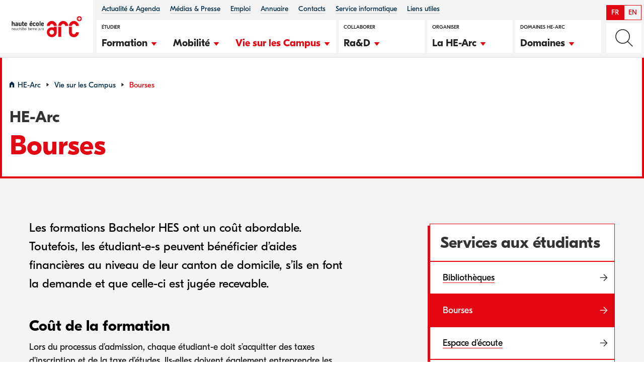

--- FILE ---
content_type: text/html; charset=UTF-8
request_url: https://www.he-arc.ch/he-arc/bourses/
body_size: 20859
content:

<!doctype html>
<!--[if lt IE 9]><html class="no-js no-svg ie lt-ie9 lt-ie8 lt-ie7" lang="fr-FR"> <![endif]-->
<!--[if IE 9]><html class="no-js no-svg ie ie9 lt-ie9 lt-ie8" lang="fr-FR"> <![endif]-->
<!--[if gt IE 9]><!--><html class="no-js no-svg" lang="fr-FR"> <!--<![endif]-->
<head>
    <!--
                                                                                                                                                                                (@@@@@@@@@@@@@@@@@@@@@%.
                                                                                                                                                                                .#@@@@@@@@@@@@@@@@@@@@&(
                                                                                                                                        ,#@@@@#,                   ./@@@@&*     /&@@@@@@@@@@@@@@@@@@@@%*
                                                                                                    ,(%@@@@@@@&#*.                    /&@@@@@%.                .(@@@@@@&      %@@@@@@#
                                                                                                *&@@@@@@@@@@@@@@@@@&(                 #@@@@@@@&.              #@@@@@@@&/     ,&@@@@@&/
                                                                        (@@@@@@@@@@@@@@@@@&  ,#@@@@@@@&/,.  ./%@@@@@@@#,             *%@@@@@@@@%,          .(@@@@@@@@@%.    .(@@@@@@(.
                                                /#%%#.     ./%%%%#/      .%@@@@@@@@@@@@@@@@&( (&@@@@@#.            (@@@@@%*            (&@@@@@@@@@#,       .%@@@@@@@@@@@#     .@@@@@@@@@@@@@@@@@@(
                                                &@@@(    *@@@@@&,              .#@@@@/      .(@@@@@#,               *%@@@@%,          .&@@@@@@@@@@@#,    .#@@@@@@@@@@@@%*    ./@@@@@@@@@@@@@@@@@&*
                                *%@@(.       *&@@&, *%@@@@&/                 *%@@@%,      ,@@@@@%.                ./@@@@&*          /@@@@@@((@@@@@%. .#@@@@@@@/&@@@@@(.    ,%@@@@@@#(/////////*.
                        ,/,      (@@@,       .%@@@@%@@@@@/.                   #@@@@/.      *@@@@&/                 ./@@@@&*         .&@@@@@#.,(@@@@@&&@@@@@@%/ /&@@@@@*     *@@@@@@@.
                    *%@@@,    ,#@@#.       ,@@@@@@@@#.                     ,&@@@@,       ,@@@@@#.                /@@@@@%.         *@@@@@@*  .#@@@@@@@@@@&,  .&@@@@@(,    ,#@@@@@@(.
            /&@@@@@#. (&@@@@#,   /&@@*       .(@@@#*&@@@&*                    /&@@@#.       .(@@@@@#,             .%@@@@@#,         ,#@@@@@&.    %@@@@@@@&*    *@@@@@@*     /&@@@@@&,
            /@&.  ,&@@/.*@@/   %@@&        *&@@&/  ,%@@@&*                 .@@@@&,          (&@@@@@%*        .(@@@@@@@/.          *@@@@@&/      #@@@@%*     .#@@@@@&,     #@@@@@@@%%%%%%%%%%%%%%(.
            .(&/  (@@@@@@@@@%* *&@&(       ./@@@#,    *&@@@%*               *@@@@&            .(@@@@@@@@@@@@@@@@@@@@&/            .(@@@@@&.                  *@@@@@@/.    *%@@@@@@@@@@@@@@@@@@@@@%
            *%&.,%@&/     ,%@%.#@@@@@@@@@@**#@@@/       *@@@@@,            ,#@@@&*                *%@@@@@@@@@@@@@#,               *%@@@@&(                  .(@@@@@&.     #@@@@@@@@@@@@@@@@@@@@@%*

        .,,,,,,,,,,,,,,,,,,,,,,,,,,,,,,,,,,,,,,,,,,,,,,,,,,,,,,,,,,,,,,,,,,,,,,,,,,,,,,,,,,,,,,,,,,,,,,,,,,,,,,,,,,,,,,,,,,,,,,,,,,,,,,,,,,,,,,,,,,,,,,,,,,,,,,,,,,,,,,,,,,,,,,,,,,,,,,,,,,,,,,,,,,,,,,,,,..
        /@@@@@@@@@@@@@@@@@@@@@@@@@@@@@@@@@@@@@@@@@@@@@@@@@@@@@@@@@@@@@@@@@@@@@@@@@@@@@@@@@@@@@@@@@@@@@@@@@@@@@@@@@@@@@@@@@@@@@@@@@@@@@@@@@@@@@@@@@@@@@@@@@@@@@@@@@@@@@@@@@@@@@@@@@@@@@&%%(//*,,
        ,#@@@@@@@@@@@@@@@@@@@@@@@@@@@@@@@@@@@@@@@@@@@@@@@@@@@@@@@@@@@@@@@@@@@@@@@@@@@@@@@@@@@@@@@@@@@@@@@@@@@@@@@@@@@@@@@@@@@@@@@@@@@@@@@@@@@@@@@@@@@@@@@@@@@@@%%#(//,,.
        /&@@@@@@@@@@@@@@@@@@@@@@@@@@@@@@@@@@@@@@@@@@@@@@@@@@@@@@@@@@@@@@@@@@@@@@@@@@@@@@@@@@@@@@@@@@@@@@@@@@@@@@@@@@@@@@@@@@@@@@@@@@@@@%%#(//,,.
        #@@@@@@@@@@@@@@@@@@@@@@@@@@@@@@@@@@@@@@@@@@@@@@@@@@@@@@@@@@@@@@@@@@@@@@@@@@@@@@@@@@@@@@@@@@@@@@@@@@@@@@&%#//**,,
    ,%@@@@@@@@@@@@@@@@@@@@@@@@@@@@@@@@@@@@@@@@@@@@@@@@@@@@@@@@@@@@@@@@@@@@@@@@@@@@@@%%#(//,,.
    (&@@@@@@@@@@@@@@@@@@@@@@@@@@@@@@@@@@@@@@@@@@@@@@@@@@@@@@%%#(//,,.
    &@@@@@@@@@@@@@@@@@@@@@@@@@@@@@@@%%#//*,,.
    ,&@@@@@@@%%#(/*,,.
    -->
    <meta charset="UTF-8" />
    <link rel="stylesheet" href="https://www.he-arc.ch/wp-content/themes/he-arc/style.css" type="text/css" media="screen" />
    <meta http-equiv="Content-Type" content="text/html; charset=UTF-8" />
    <meta http-equiv="X-UA-Compatible" content="IE=edge">
    <meta name="viewport" content="width=device-width, initial-scale=1">
    <link rel="author" href="https://www.he-arc.ch/wp-content/themes/he-arc/humans.txt" />
    <link rel="pingback" href="https://www.he-arc.ch/xmlrpc.php" />
    <link rel="profile" href="http://gmpg.org/xfn/11">
    <meta name='robots' content='index, follow, max-image-preview:large, max-snippet:-1, max-video-preview:-1' />

<!-- Google Tag Manager for WordPress by gtm4wp.com -->
<script data-cfasync="false" data-pagespeed-no-defer>
	var gtm4wp_datalayer_name = "dataLayer";
	var dataLayer = dataLayer || [];
</script>
<!-- End Google Tag Manager for WordPress by gtm4wp.com -->
	<!-- This site is optimized with the Yoast SEO plugin v26.6 - https://yoast.com/wordpress/plugins/seo/ -->
	<title>Bourses - Haute-Ecole Arc</title>
<link data-rocket-prefetch href="https://analytics.tiktok.com" rel="dns-prefetch">
<link data-rocket-prefetch href="https://tr.snapchat.com" rel="dns-prefetch">
<link data-rocket-prefetch href="https://sc-static.net" rel="dns-prefetch">
<link data-rocket-prefetch href="https://snap.licdn.com" rel="dns-prefetch">
<link data-rocket-prefetch href="https://static.hotjar.com" rel="dns-prefetch">
<link data-rocket-prefetch href="https://connect.facebook.net" rel="dns-prefetch">
<link data-rocket-prefetch href="https://www.googletagmanager.com" rel="dns-prefetch">
<link data-rocket-prefetch href="https://static.axept.io" rel="dns-prefetch">
<link data-rocket-prefetch href="https://stats.he-arc.ch" rel="dns-prefetch">
<link data-rocket-prefetch href="https://static.elfsight.com" rel="dns-prefetch">
<link data-rocket-prefetch href="https://fonts.googleapis.com" rel="dns-prefetch">
<link data-rocket-prefetch href="https://script.hotjar.com" rel="dns-prefetch">
<link data-rocket-prefetch href="https://googleads.g.doubleclick.net" rel="dns-prefetch">
<link data-rocket-prefetch href="https://player.vimeo.com" rel="dns-prefetch"><link rel="preload" data-rocket-preload as="image" href="https://www.he-arc.ch/wp-content/themes/he-arc/static/images/dash-black.svg" fetchpriority="high">
	<meta name="description" content="Coût de la formation et possibilité d’obtention d’aides financières." />
	<link rel="canonical" href="https://www.he-arc.ch/he-arc/bourses/" />
	<meta property="og:locale" content="fr_FR" />
	<meta property="og:type" content="article" />
	<meta property="og:title" content="Bourses - Haute-Ecole Arc" />
	<meta property="og:description" content="Coût de la formation et possibilité d’obtention d’aides financières." />
	<meta property="og:url" content="https://www.he-arc.ch/he-arc/bourses/" />
	<meta property="og:site_name" content="Haute-Ecole Arc" />
	<meta property="article:modified_time" content="2025-04-03T07:40:38+00:00" />
	<meta name="twitter:card" content="summary_large_image" />
	<meta name="twitter:label1" content="Durée de lecture estimée" />
	<meta name="twitter:data1" content="2 minutes" />
	<script type="application/ld+json" class="yoast-schema-graph">{"@context":"https://schema.org","@graph":[{"@type":"WebPage","@id":"https://www.he-arc.ch/he-arc/bourses/","url":"https://www.he-arc.ch/he-arc/bourses/","name":"Bourses - Haute-Ecole Arc","isPartOf":{"@id":"https://www.he-arc.ch/#website"},"datePublished":"2021-09-02T07:35:19+00:00","dateModified":"2025-04-03T07:40:38+00:00","description":"Coût de la formation et possibilité d’obtention d’aides financières.","breadcrumb":{"@id":"https://www.he-arc.ch/he-arc/bourses/#breadcrumb"},"inLanguage":"fr-FR","potentialAction":[{"@type":"ReadAction","target":["https://www.he-arc.ch/he-arc/bourses/"]}]},{"@type":"BreadcrumbList","@id":"https://www.he-arc.ch/he-arc/bourses/#breadcrumb","itemListElement":[{"@type":"ListItem","position":1,"name":"Accueil","item":"https://www.he-arc.ch/"},{"@type":"ListItem","position":2,"name":"Bourses"}]},{"@type":"WebSite","@id":"https://www.he-arc.ch/#website","url":"https://www.he-arc.ch/","name":"Haute-Ecole Arc","description":"Haute école spécialisée Suisse. Gestion, Ingénierie, Santé, Conservation-​restauration.","publisher":{"@id":"https://www.he-arc.ch/#organization"},"potentialAction":[{"@type":"SearchAction","target":{"@type":"EntryPoint","urlTemplate":"https://www.he-arc.ch/?s={search_term_string}"},"query-input":{"@type":"PropertyValueSpecification","valueRequired":true,"valueName":"search_term_string"}}],"inLanguage":"fr-FR"},{"@type":"Organization","@id":"https://www.he-arc.ch/#organization","name":"Haute Ecole Arc","url":"https://www.he-arc.ch/","logo":{"@type":"ImageObject","inLanguage":"fr-FR","@id":"https://www.he-arc.ch/#/schema/logo/image/","url":"https://www.he-arc.ch/wp-content/uploads/2022/01/logo-he-arc.svg","contentUrl":"https://www.he-arc.ch/wp-content/uploads/2022/01/logo-he-arc.svg","width":140,"height":42,"caption":"Haute Ecole Arc"},"image":{"@id":"https://www.he-arc.ch/#/schema/logo/image/"}}]}</script>
	<!-- / Yoast SEO plugin. -->


<link rel='dns-prefetch' href='//player.vimeo.com' />
<link rel='dns-prefetch' href='//static.elfsight.com' />

<link rel="alternate" type="application/rss+xml" title="Haute-Ecole Arc &raquo; Flux" href="https://www.he-arc.ch/feed/" />
<link rel="alternate" type="application/rss+xml" title="Haute-Ecole Arc &raquo; Flux des commentaires" href="https://www.he-arc.ch/comments/feed/" />
<link rel="alternate" title="oEmbed (JSON)" type="application/json+oembed" href="https://www.he-arc.ch/wp-json/oembed/1.0/embed?url=https%3A%2F%2Fwww.he-arc.ch%2Fhe-arc%2Fbourses%2F" />
<link rel="alternate" title="oEmbed (XML)" type="text/xml+oembed" href="https://www.he-arc.ch/wp-json/oembed/1.0/embed?url=https%3A%2F%2Fwww.he-arc.ch%2Fhe-arc%2Fbourses%2F&#038;format=xml" />
<style id='wp-img-auto-sizes-contain-inline-css' type='text/css'>
img:is([sizes=auto i],[sizes^="auto," i]){contain-intrinsic-size:3000px 1500px}
/*# sourceURL=wp-img-auto-sizes-contain-inline-css */
</style>
<link rel='stylesheet' id='sby_styles-css' href='https://www.he-arc.ch/wp-content/plugins/youtube-feed-pro/css/sb-youtube.min.css?ver=1.4' type='text/css' media='all' />
<style id='wp-emoji-styles-inline-css' type='text/css'>

	img.wp-smiley, img.emoji {
		display: inline !important;
		border: none !important;
		box-shadow: none !important;
		height: 1em !important;
		width: 1em !important;
		margin: 0 0.07em !important;
		vertical-align: -0.1em !important;
		background: none !important;
		padding: 0 !important;
	}
/*# sourceURL=wp-emoji-styles-inline-css */
</style>
<link rel='stylesheet' id='wp-block-library-css' href='https://www.he-arc.ch/wp-includes/css/dist/block-library/style.min.css?ver=6.9' type='text/css' media='all' />
<style id='wp-block-heading-inline-css' type='text/css'>
h1:where(.wp-block-heading).has-background,h2:where(.wp-block-heading).has-background,h3:where(.wp-block-heading).has-background,h4:where(.wp-block-heading).has-background,h5:where(.wp-block-heading).has-background,h6:where(.wp-block-heading).has-background{padding:1.25em 2.375em}h1.has-text-align-left[style*=writing-mode]:where([style*=vertical-lr]),h1.has-text-align-right[style*=writing-mode]:where([style*=vertical-rl]),h2.has-text-align-left[style*=writing-mode]:where([style*=vertical-lr]),h2.has-text-align-right[style*=writing-mode]:where([style*=vertical-rl]),h3.has-text-align-left[style*=writing-mode]:where([style*=vertical-lr]),h3.has-text-align-right[style*=writing-mode]:where([style*=vertical-rl]),h4.has-text-align-left[style*=writing-mode]:where([style*=vertical-lr]),h4.has-text-align-right[style*=writing-mode]:where([style*=vertical-rl]),h5.has-text-align-left[style*=writing-mode]:where([style*=vertical-lr]),h5.has-text-align-right[style*=writing-mode]:where([style*=vertical-rl]),h6.has-text-align-left[style*=writing-mode]:where([style*=vertical-lr]),h6.has-text-align-right[style*=writing-mode]:where([style*=vertical-rl]){rotate:180deg}
/*# sourceURL=https://www.he-arc.ch/wp-includes/blocks/heading/style.min.css */
</style>
<style id='wp-block-list-inline-css' type='text/css'>
ol,ul{box-sizing:border-box}:root :where(.wp-block-list.has-background){padding:1.25em 2.375em}
/*# sourceURL=https://www.he-arc.ch/wp-includes/blocks/list/style.min.css */
</style>
<style id='wp-block-paragraph-inline-css' type='text/css'>
.is-small-text{font-size:.875em}.is-regular-text{font-size:1em}.is-large-text{font-size:2.25em}.is-larger-text{font-size:3em}.has-drop-cap:not(:focus):first-letter{float:left;font-size:8.4em;font-style:normal;font-weight:100;line-height:.68;margin:.05em .1em 0 0;text-transform:uppercase}body.rtl .has-drop-cap:not(:focus):first-letter{float:none;margin-left:.1em}p.has-drop-cap.has-background{overflow:hidden}:root :where(p.has-background){padding:1.25em 2.375em}:where(p.has-text-color:not(.has-link-color)) a{color:inherit}p.has-text-align-left[style*="writing-mode:vertical-lr"],p.has-text-align-right[style*="writing-mode:vertical-rl"]{rotate:180deg}
/*# sourceURL=https://www.he-arc.ch/wp-includes/blocks/paragraph/style.min.css */
</style>
<style id='global-styles-inline-css' type='text/css'>
:root{--wp--preset--aspect-ratio--square: 1;--wp--preset--aspect-ratio--4-3: 4/3;--wp--preset--aspect-ratio--3-4: 3/4;--wp--preset--aspect-ratio--3-2: 3/2;--wp--preset--aspect-ratio--2-3: 2/3;--wp--preset--aspect-ratio--16-9: 16/9;--wp--preset--aspect-ratio--9-16: 9/16;--wp--preset--gradient--vivid-cyan-blue-to-vivid-purple: linear-gradient(135deg,rgb(6,147,227) 0%,rgb(155,81,224) 100%);--wp--preset--gradient--light-green-cyan-to-vivid-green-cyan: linear-gradient(135deg,rgb(122,220,180) 0%,rgb(0,208,130) 100%);--wp--preset--gradient--luminous-vivid-amber-to-luminous-vivid-orange: linear-gradient(135deg,rgb(252,185,0) 0%,rgb(255,105,0) 100%);--wp--preset--gradient--luminous-vivid-orange-to-vivid-red: linear-gradient(135deg,rgb(255,105,0) 0%,rgb(207,46,46) 100%);--wp--preset--gradient--very-light-gray-to-cyan-bluish-gray: linear-gradient(135deg,rgb(238,238,238) 0%,rgb(169,184,195) 100%);--wp--preset--gradient--cool-to-warm-spectrum: linear-gradient(135deg,rgb(74,234,220) 0%,rgb(151,120,209) 20%,rgb(207,42,186) 40%,rgb(238,44,130) 60%,rgb(251,105,98) 80%,rgb(254,248,76) 100%);--wp--preset--gradient--blush-light-purple: linear-gradient(135deg,rgb(255,206,236) 0%,rgb(152,150,240) 100%);--wp--preset--gradient--blush-bordeaux: linear-gradient(135deg,rgb(254,205,165) 0%,rgb(254,45,45) 50%,rgb(107,0,62) 100%);--wp--preset--gradient--luminous-dusk: linear-gradient(135deg,rgb(255,203,112) 0%,rgb(199,81,192) 50%,rgb(65,88,208) 100%);--wp--preset--gradient--pale-ocean: linear-gradient(135deg,rgb(255,245,203) 0%,rgb(182,227,212) 50%,rgb(51,167,181) 100%);--wp--preset--gradient--electric-grass: linear-gradient(135deg,rgb(202,248,128) 0%,rgb(113,206,126) 100%);--wp--preset--gradient--midnight: linear-gradient(135deg,rgb(2,3,129) 0%,rgb(40,116,252) 100%);--wp--preset--font-size--small: 13px;--wp--preset--font-size--medium: 20px;--wp--preset--font-size--large: 36px;--wp--preset--font-size--x-large: 42px;--wp--preset--spacing--20: 0.44rem;--wp--preset--spacing--30: 0.67rem;--wp--preset--spacing--40: 1rem;--wp--preset--spacing--50: 1.5rem;--wp--preset--spacing--60: 2.25rem;--wp--preset--spacing--70: 3.38rem;--wp--preset--spacing--80: 5.06rem;--wp--preset--shadow--natural: 6px 6px 9px rgba(0, 0, 0, 0.2);--wp--preset--shadow--deep: 12px 12px 50px rgba(0, 0, 0, 0.4);--wp--preset--shadow--sharp: 6px 6px 0px rgba(0, 0, 0, 0.2);--wp--preset--shadow--outlined: 6px 6px 0px -3px rgb(255, 255, 255), 6px 6px rgb(0, 0, 0);--wp--preset--shadow--crisp: 6px 6px 0px rgb(0, 0, 0);}:where(.is-layout-flex){gap: 0.5em;}:where(.is-layout-grid){gap: 0.5em;}body .is-layout-flex{display: flex;}.is-layout-flex{flex-wrap: wrap;align-items: center;}.is-layout-flex > :is(*, div){margin: 0;}body .is-layout-grid{display: grid;}.is-layout-grid > :is(*, div){margin: 0;}:where(.wp-block-columns.is-layout-flex){gap: 2em;}:where(.wp-block-columns.is-layout-grid){gap: 2em;}:where(.wp-block-post-template.is-layout-flex){gap: 1.25em;}:where(.wp-block-post-template.is-layout-grid){gap: 1.25em;}.has-vivid-cyan-blue-to-vivid-purple-gradient-background{background: var(--wp--preset--gradient--vivid-cyan-blue-to-vivid-purple) !important;}.has-light-green-cyan-to-vivid-green-cyan-gradient-background{background: var(--wp--preset--gradient--light-green-cyan-to-vivid-green-cyan) !important;}.has-luminous-vivid-amber-to-luminous-vivid-orange-gradient-background{background: var(--wp--preset--gradient--luminous-vivid-amber-to-luminous-vivid-orange) !important;}.has-luminous-vivid-orange-to-vivid-red-gradient-background{background: var(--wp--preset--gradient--luminous-vivid-orange-to-vivid-red) !important;}.has-very-light-gray-to-cyan-bluish-gray-gradient-background{background: var(--wp--preset--gradient--very-light-gray-to-cyan-bluish-gray) !important;}.has-cool-to-warm-spectrum-gradient-background{background: var(--wp--preset--gradient--cool-to-warm-spectrum) !important;}.has-blush-light-purple-gradient-background{background: var(--wp--preset--gradient--blush-light-purple) !important;}.has-blush-bordeaux-gradient-background{background: var(--wp--preset--gradient--blush-bordeaux) !important;}.has-luminous-dusk-gradient-background{background: var(--wp--preset--gradient--luminous-dusk) !important;}.has-pale-ocean-gradient-background{background: var(--wp--preset--gradient--pale-ocean) !important;}.has-electric-grass-gradient-background{background: var(--wp--preset--gradient--electric-grass) !important;}.has-midnight-gradient-background{background: var(--wp--preset--gradient--midnight) !important;}.has-small-font-size{font-size: var(--wp--preset--font-size--small) !important;}.has-medium-font-size{font-size: var(--wp--preset--font-size--medium) !important;}.has-large-font-size{font-size: var(--wp--preset--font-size--large) !important;}.has-x-large-font-size{font-size: var(--wp--preset--font-size--x-large) !important;}
/*# sourceURL=global-styles-inline-css */
</style>

<style id='classic-theme-styles-inline-css' type='text/css'>
/*! This file is auto-generated */
.wp-block-button__link{color:#fff;background-color:#32373c;border-radius:9999px;box-shadow:none;text-decoration:none;padding:calc(.667em + 2px) calc(1.333em + 2px);font-size:1.125em}.wp-block-file__button{background:#32373c;color:#fff;text-decoration:none}
/*# sourceURL=/wp-includes/css/classic-themes.min.css */
</style>
<link data-minify="1" rel='stylesheet' id='hashabr-block-style-css' href='https://www.he-arc.ch/wp-content/cache/min/1/wp-content/plugins/hashbar-wp-notification-bar/assets/css/block-style-index.css?ver=1768481106' type='text/css' media='all' />
<link data-minify="1" rel='stylesheet' id='hashbar-frontend-css' href='https://www.he-arc.ch/wp-content/cache/min/1/wp-content/plugins/hashbar-wp-notification-bar/assets/css/frontend.css?ver=1768481106' type='text/css' media='all' />
<link rel='stylesheet' id='wp-components-css' href='https://www.he-arc.ch/wp-includes/css/dist/components/style.min.css?ver=6.9' type='text/css' media='all' />
<link rel='stylesheet' id='wp-preferences-css' href='https://www.he-arc.ch/wp-includes/css/dist/preferences/style.min.css?ver=6.9' type='text/css' media='all' />
<link rel='stylesheet' id='wp-block-editor-css' href='https://www.he-arc.ch/wp-includes/css/dist/block-editor/style.min.css?ver=6.9' type='text/css' media='all' />
<link data-minify="1" rel='stylesheet' id='popup-maker-block-library-style-css' href='https://www.he-arc.ch/wp-content/cache/min/1/wp-content/plugins/popup-maker/dist/packages/block-library-style.css?ver=1768481106' type='text/css' media='all' />
<link data-minify="1" rel='stylesheet' id='dashicons-css' href='https://www.he-arc.ch/wp-content/cache/min/1/wp-includes/css/dashicons.min.css?ver=1768481106' type='text/css' media='all' />
<link rel='stylesheet' id='admin-bar-css' href='https://www.he-arc.ch/wp-includes/css/admin-bar.min.css?ver=6.9' type='text/css' media='all' />
<style id='admin-bar-inline-css' type='text/css'>

    /* Hide CanvasJS credits for P404 charts specifically */
    #p404RedirectChart .canvasjs-chart-credit {
        display: none !important;
    }
    
    #p404RedirectChart canvas {
        border-radius: 6px;
    }

    .p404-redirect-adminbar-weekly-title {
        font-weight: bold;
        font-size: 14px;
        color: #fff;
        margin-bottom: 6px;
    }

    #wpadminbar #wp-admin-bar-p404_free_top_button .ab-icon:before {
        content: "\f103";
        color: #dc3545;
        top: 3px;
    }
    
    #wp-admin-bar-p404_free_top_button .ab-item {
        min-width: 80px !important;
        padding: 0px !important;
    }
    
    /* Ensure proper positioning and z-index for P404 dropdown */
    .p404-redirect-adminbar-dropdown-wrap { 
        min-width: 0; 
        padding: 0;
        position: static !important;
    }
    
    #wpadminbar #wp-admin-bar-p404_free_top_button_dropdown {
        position: static !important;
    }
    
    #wpadminbar #wp-admin-bar-p404_free_top_button_dropdown .ab-item {
        padding: 0 !important;
        margin: 0 !important;
    }
    
    .p404-redirect-dropdown-container {
        min-width: 340px;
        padding: 18px 18px 12px 18px;
        background: #23282d !important;
        color: #fff;
        border-radius: 12px;
        box-shadow: 0 8px 32px rgba(0,0,0,0.25);
        margin-top: 10px;
        position: relative !important;
        z-index: 999999 !important;
        display: block !important;
        border: 1px solid #444;
    }
    
    /* Ensure P404 dropdown appears on hover */
    #wpadminbar #wp-admin-bar-p404_free_top_button .p404-redirect-dropdown-container { 
        display: none !important;
    }
    
    #wpadminbar #wp-admin-bar-p404_free_top_button:hover .p404-redirect-dropdown-container { 
        display: block !important;
    }
    
    #wpadminbar #wp-admin-bar-p404_free_top_button:hover #wp-admin-bar-p404_free_top_button_dropdown .p404-redirect-dropdown-container {
        display: block !important;
    }
    
    .p404-redirect-card {
        background: #2c3338;
        border-radius: 8px;
        padding: 18px 18px 12px 18px;
        box-shadow: 0 2px 8px rgba(0,0,0,0.07);
        display: flex;
        flex-direction: column;
        align-items: flex-start;
        border: 1px solid #444;
    }
    
    .p404-redirect-btn {
        display: inline-block;
        background: #dc3545;
        color: #fff !important;
        font-weight: bold;
        padding: 5px 22px;
        border-radius: 8px;
        text-decoration: none;
        font-size: 17px;
        transition: background 0.2s, box-shadow 0.2s;
        margin-top: 8px;
        box-shadow: 0 2px 8px rgba(220,53,69,0.15);
        text-align: center;
        line-height: 1.6;
    }
    
    .p404-redirect-btn:hover {
        background: #c82333;
        color: #fff !important;
        box-shadow: 0 4px 16px rgba(220,53,69,0.25);
    }
    
    /* Prevent conflicts with other admin bar dropdowns */
    #wpadminbar .ab-top-menu > li:hover > .ab-item,
    #wpadminbar .ab-top-menu > li.hover > .ab-item {
        z-index: auto;
    }
    
    #wpadminbar #wp-admin-bar-p404_free_top_button:hover > .ab-item {
        z-index: 999998 !important;
    }
    
/*# sourceURL=admin-bar-inline-css */
</style>
<link rel='stylesheet' id='mgl-css-css' href='https://www.he-arc.ch/wp-content/plugins/meow-gallery/app/style.min.css?ver=1766148154' type='text/css' media='all' />
<link data-minify="1" rel='stylesheet' id='cms-navigation-style-base-css' href='https://www.he-arc.ch/wp-content/cache/min/1/wp-content/plugins/wpml-cms-nav/res/css/cms-navigation-base.css?ver=1768481106' type='text/css' media='screen' />
<link data-minify="1" rel='stylesheet' id='cms-navigation-style-css' href='https://www.he-arc.ch/wp-content/cache/min/1/wp-content/plugins/wpml-cms-nav/res/css/cms-navigation.css?ver=1768481106' type='text/css' media='screen' />
<link rel='stylesheet' id='modaal-css' href='https://www.he-arc.ch/wp-content/themes/he-arc/static/node_modules/modaal/dist/css/modaal.min.css?ver=6.9' type='text/css' media='all' />
<link data-minify="1" rel='stylesheet' id='swiper-css' href='https://www.he-arc.ch/wp-content/cache/min/1/wp-content/themes/he-arc/static/node_modules/swiper/swiper.min.css?ver=1768481106' type='text/css' media='all' />
<link data-minify="1" rel='stylesheet' id='color_management-css' href='https://www.he-arc.ch/wp-content/cache/min/1/wp-content/themes/he-arc/static/css/color-management.css?ver=1768481106' type='text/css' media='all' />
<link data-minify="1" rel='stylesheet' id='styles-css' href='https://www.he-arc.ch/wp-content/cache/min/1/wp-content/themes/he-arc/static/css/styles.css?ver=1768481106' type='text/css' media='all' />
<script type="text/javascript" id="wpml-cookie-js-extra">
/* <![CDATA[ */
var wpml_cookies = {"wp-wpml_current_language":{"value":"fr","expires":1,"path":"/"}};
var wpml_cookies = {"wp-wpml_current_language":{"value":"fr","expires":1,"path":"/"}};
//# sourceURL=wpml-cookie-js-extra
/* ]]> */
</script>
<script type="text/javascript" src="https://www.he-arc.ch/wp-content/plugins/sitepress-multilingual-cms/res/js/cookies/language-cookie.js?ver=486900" id="wpml-cookie-js" defer="defer" data-wp-strategy="defer"></script>
<script type="text/javascript" src="https://www.he-arc.ch/wp-includes/js/dist/vendor/react.min.js?ver=18.3.1.1" id="react-js"></script>
<script type="text/javascript" src="https://www.he-arc.ch/wp-includes/js/dist/vendor/react-jsx-runtime.min.js?ver=18.3.1" id="react-jsx-runtime-js"></script>
<script type="text/javascript" src="https://www.he-arc.ch/wp-includes/js/dist/autop.min.js?ver=9fb50649848277dd318d" id="wp-autop-js"></script>
<script type="text/javascript" src="https://www.he-arc.ch/wp-includes/js/dist/blob.min.js?ver=9113eed771d446f4a556" id="wp-blob-js"></script>
<script type="text/javascript" src="https://www.he-arc.ch/wp-includes/js/dist/block-serialization-default-parser.min.js?ver=14d44daebf663d05d330" id="wp-block-serialization-default-parser-js"></script>
<script type="text/javascript" src="https://www.he-arc.ch/wp-includes/js/dist/hooks.min.js?ver=dd5603f07f9220ed27f1" id="wp-hooks-js"></script>
<script type="text/javascript" src="https://www.he-arc.ch/wp-includes/js/dist/deprecated.min.js?ver=e1f84915c5e8ae38964c" id="wp-deprecated-js"></script>
<script type="text/javascript" src="https://www.he-arc.ch/wp-includes/js/dist/dom.min.js?ver=26edef3be6483da3de2e" id="wp-dom-js"></script>
<script type="text/javascript" src="https://www.he-arc.ch/wp-includes/js/dist/vendor/react-dom.min.js?ver=18.3.1.1" id="react-dom-js"></script>
<script type="text/javascript" src="https://www.he-arc.ch/wp-includes/js/dist/escape-html.min.js?ver=6561a406d2d232a6fbd2" id="wp-escape-html-js"></script>
<script type="text/javascript" src="https://www.he-arc.ch/wp-includes/js/dist/element.min.js?ver=6a582b0c827fa25df3dd" id="wp-element-js"></script>
<script type="text/javascript" src="https://www.he-arc.ch/wp-includes/js/dist/is-shallow-equal.min.js?ver=e0f9f1d78d83f5196979" id="wp-is-shallow-equal-js"></script>
<script type="text/javascript" src="https://www.he-arc.ch/wp-includes/js/dist/i18n.min.js?ver=c26c3dc7bed366793375" id="wp-i18n-js"></script>
<script type="text/javascript" id="wp-i18n-js-after">
/* <![CDATA[ */
wp.i18n.setLocaleData( { 'text direction\u0004ltr': [ 'ltr' ] } );
//# sourceURL=wp-i18n-js-after
/* ]]> */
</script>
<script type="text/javascript" id="wp-keycodes-js-translations">
/* <![CDATA[ */
( function( domain, translations ) {
	var localeData = translations.locale_data[ domain ] || translations.locale_data.messages;
	localeData[""].domain = domain;
	wp.i18n.setLocaleData( localeData, domain );
} )( "default", {"translation-revision-date":"2025-12-10 11:15:06+0000","generator":"GlotPress\/4.0.3","domain":"messages","locale_data":{"messages":{"":{"domain":"messages","plural-forms":"nplurals=2; plural=n > 1;","lang":"fr"},"Tilde":["Tilde"],"Backtick":["Retour arri\u00e8re"],"Period":["P\u00e9riode"],"Comma":["Virgule"]}},"comment":{"reference":"wp-includes\/js\/dist\/keycodes.js"}} );
//# sourceURL=wp-keycodes-js-translations
/* ]]> */
</script>
<script type="text/javascript" src="https://www.he-arc.ch/wp-includes/js/dist/keycodes.min.js?ver=34c8fb5e7a594a1c8037" id="wp-keycodes-js"></script>
<script type="text/javascript" src="https://www.he-arc.ch/wp-includes/js/dist/priority-queue.min.js?ver=2d59d091223ee9a33838" id="wp-priority-queue-js"></script>
<script type="text/javascript" src="https://www.he-arc.ch/wp-includes/js/dist/compose.min.js?ver=7a9b375d8c19cf9d3d9b" id="wp-compose-js"></script>
<script type="text/javascript" src="https://www.he-arc.ch/wp-includes/js/dist/private-apis.min.js?ver=4f465748bda624774139" id="wp-private-apis-js"></script>
<script type="text/javascript" src="https://www.he-arc.ch/wp-includes/js/dist/redux-routine.min.js?ver=8bb92d45458b29590f53" id="wp-redux-routine-js"></script>
<script type="text/javascript" src="https://www.he-arc.ch/wp-includes/js/dist/data.min.js?ver=f940198280891b0b6318" id="wp-data-js"></script>
<script type="text/javascript" id="wp-data-js-after">
/* <![CDATA[ */
( function() {
	var userId = 0;
	var storageKey = "WP_DATA_USER_" + userId;
	wp.data
		.use( wp.data.plugins.persistence, { storageKey: storageKey } );
} )();
//# sourceURL=wp-data-js-after
/* ]]> */
</script>
<script type="text/javascript" src="https://www.he-arc.ch/wp-includes/js/dist/html-entities.min.js?ver=e8b78b18a162491d5e5f" id="wp-html-entities-js"></script>
<script type="text/javascript" src="https://www.he-arc.ch/wp-includes/js/dist/dom-ready.min.js?ver=f77871ff7694fffea381" id="wp-dom-ready-js"></script>
<script type="text/javascript" id="wp-a11y-js-translations">
/* <![CDATA[ */
( function( domain, translations ) {
	var localeData = translations.locale_data[ domain ] || translations.locale_data.messages;
	localeData[""].domain = domain;
	wp.i18n.setLocaleData( localeData, domain );
} )( "default", {"translation-revision-date":"2025-12-10 11:15:06+0000","generator":"GlotPress\/4.0.3","domain":"messages","locale_data":{"messages":{"":{"domain":"messages","plural-forms":"nplurals=2; plural=n > 1;","lang":"fr"},"Notifications":["Notifications"]}},"comment":{"reference":"wp-includes\/js\/dist\/a11y.js"}} );
//# sourceURL=wp-a11y-js-translations
/* ]]> */
</script>
<script type="text/javascript" src="https://www.he-arc.ch/wp-includes/js/dist/a11y.min.js?ver=cb460b4676c94bd228ed" id="wp-a11y-js"></script>
<script type="text/javascript" id="wp-rich-text-js-translations">
/* <![CDATA[ */
( function( domain, translations ) {
	var localeData = translations.locale_data[ domain ] || translations.locale_data.messages;
	localeData[""].domain = domain;
	wp.i18n.setLocaleData( localeData, domain );
} )( "default", {"translation-revision-date":"2025-12-10 11:15:06+0000","generator":"GlotPress\/4.0.3","domain":"messages","locale_data":{"messages":{"":{"domain":"messages","plural-forms":"nplurals=2; plural=n > 1;","lang":"fr"},"%s applied.":["%s appliqu\u00e9."],"%s removed.":["%s retir\u00e9."]}},"comment":{"reference":"wp-includes\/js\/dist\/rich-text.js"}} );
//# sourceURL=wp-rich-text-js-translations
/* ]]> */
</script>
<script type="text/javascript" src="https://www.he-arc.ch/wp-includes/js/dist/rich-text.min.js?ver=5bdbb44f3039529e3645" id="wp-rich-text-js"></script>
<script type="text/javascript" src="https://www.he-arc.ch/wp-includes/js/dist/shortcode.min.js?ver=0b3174183b858f2df320" id="wp-shortcode-js"></script>
<script type="text/javascript" src="https://www.he-arc.ch/wp-includes/js/dist/warning.min.js?ver=d69bc18c456d01c11d5a" id="wp-warning-js"></script>
<script type="text/javascript" id="wp-blocks-js-translations">
/* <![CDATA[ */
( function( domain, translations ) {
	var localeData = translations.locale_data[ domain ] || translations.locale_data.messages;
	localeData[""].domain = domain;
	wp.i18n.setLocaleData( localeData, domain );
} )( "default", {"translation-revision-date":"2025-12-10 11:15:06+0000","generator":"GlotPress\/4.0.3","domain":"messages","locale_data":{"messages":{"":{"domain":"messages","plural-forms":"nplurals=2; plural=n > 1;","lang":"fr"},"%1$s Block. Row %2$d":["Bloc %1$s. Ligne %2$d"],"Design":["Apparence"],"%s Block":["Bloc %s"],"%1$s Block. %2$s":["Bloc %1$s. %2$s"],"%1$s Block. Column %2$d":["%1$s bloc. Colonne %2$d"],"%1$s Block. Column %2$d. %3$s":["Bloc %1$s. Colonne %2$d. %3$s"],"%1$s Block. Row %2$d. %3$s":["Bloc %1$s. Ligne %2$d. %3$s"],"Reusable blocks":["Blocs r\u00e9utilisables"],"Embeds":["Contenus embarqu\u00e9s"],"Text":["Texte"],"Widgets":["Widgets"],"Theme":["Th\u00e8me"],"Media":["M\u00e9dias"]}},"comment":{"reference":"wp-includes\/js\/dist\/blocks.js"}} );
//# sourceURL=wp-blocks-js-translations
/* ]]> */
</script>
<script type="text/javascript" src="https://www.he-arc.ch/wp-includes/js/dist/blocks.min.js?ver=de131db49fa830bc97da" id="wp-blocks-js"></script>
<script type="text/javascript" src="https://www.he-arc.ch/wp-content/themes/he-arc/static/js/vendors/jquery-3.5.1.min.js?ver=3.5.1" id="jquery-js"></script>
<script type="text/javascript" id="hashbar-frontend-js-extra">
/* <![CDATA[ */
var hashbar_localize = {"dont_show_bar_after_close":"","notification_display_time":"400","bar_keep_closed":"","cookies_expire_time":"","cookies_expire_type":""};
//# sourceURL=hashbar-frontend-js-extra
/* ]]> */
</script>
<script type="text/javascript" src="https://www.he-arc.ch/wp-content/plugins/hashbar-wp-notification-bar/assets/js/frontend.js?ver=1.7.5" id="hashbar-frontend-js"></script>
<script type="text/javascript" src="https://www.he-arc.ch/wp-content/plugins/hashbar-wp-notification-bar/assets/js/js.cookie.min.js?ver=1.7.5" id="js-cookie-js"></script>
<script type="text/javascript" id="3d-flip-book-client-locale-loader-js-extra">
/* <![CDATA[ */
var FB3D_CLIENT_LOCALE = {"ajaxurl":"https://www.he-arc.ch/wp-admin/admin-ajax.php","dictionary":{"Table of contents":"Table of contents","Close":"Close","Bookmarks":"Bookmarks","Thumbnails":"Thumbnails","Search":"Search","Share":"Share","Facebook":"Facebook","Twitter":"Twitter","Email":"Email","Play":"Play","Previous page":"Previous page","Next page":"Next page","Zoom in":"Zoom in","Zoom out":"Zoom out","Fit view":"Fit view","Auto play":"Auto play","Full screen":"Full screen","More":"More","Smart pan":"Smart pan","Single page":"Single page","Sounds":"Sounds","Stats":"Stats","Print":"Print","Download":"Download","Goto first page":"Goto first page","Goto last page":"Goto last page"},"images":"https://www.he-arc.ch/wp-content/plugins/interactive-3d-flipbook-powered-physics-engine/assets/images/","jsData":{"urls":[],"posts":{"ids_mis":[],"ids":[]},"pages":[],"firstPages":[],"bookCtrlProps":[],"bookTemplates":[]},"key":"3d-flip-book","pdfJS":{"pdfJsLib":"https://www.he-arc.ch/wp-content/plugins/interactive-3d-flipbook-powered-physics-engine/assets/js/pdf.min.js?ver=4.3.136","pdfJsWorker":"https://www.he-arc.ch/wp-content/plugins/interactive-3d-flipbook-powered-physics-engine/assets/js/pdf.worker.js?ver=4.3.136","stablePdfJsLib":"https://www.he-arc.ch/wp-content/plugins/interactive-3d-flipbook-powered-physics-engine/assets/js/stable/pdf.min.js?ver=2.5.207","stablePdfJsWorker":"https://www.he-arc.ch/wp-content/plugins/interactive-3d-flipbook-powered-physics-engine/assets/js/stable/pdf.worker.js?ver=2.5.207","pdfJsCMapUrl":"https://www.he-arc.ch/wp-content/plugins/interactive-3d-flipbook-powered-physics-engine/assets/cmaps/"},"cacheurl":"https://www.he-arc.ch/wp-content/uploads/3d-flip-book/cache/","pluginsurl":"https://www.he-arc.ch/wp-content/plugins/","pluginurl":"https://www.he-arc.ch/wp-content/plugins/interactive-3d-flipbook-powered-physics-engine/","thumbnailSize":{"width":"150","height":"150"},"version":"1.16.17"};
//# sourceURL=3d-flip-book-client-locale-loader-js-extra
/* ]]> */
</script>
<script type="text/javascript" src="https://www.he-arc.ch/wp-content/plugins/interactive-3d-flipbook-powered-physics-engine/assets/js/client-locale-loader.js?ver=1.16.17" id="3d-flip-book-client-locale-loader-js" async="async" data-wp-strategy="async"></script>
<script type="text/javascript" src="https://static.elfsight.com/platform/platform.js?ver=6.9" id="elfsight-js"></script>
<link rel="https://api.w.org/" href="https://www.he-arc.ch/wp-json/" /><link rel="alternate" title="JSON" type="application/json" href="https://www.he-arc.ch/wp-json/wp/v2/pages/2113" /><link rel="EditURI" type="application/rsd+xml" title="RSD" href="https://www.he-arc.ch/xmlrpc.php?rsd" />
<meta name="generator" content="WordPress 6.9" />
<link rel='shortlink' href='https://www.he-arc.ch/?p=2113' />
<meta name="generator" content="WPML ver:4.8.6 stt:1,4;" />

<!-- Google Tag Manager for WordPress by gtm4wp.com -->
<!-- GTM Container placement set to footer -->
<script data-cfasync="false" data-pagespeed-no-defer>
	var dataLayer_content = {"pagePostType":"page","pagePostType2":"single-page","pagePostAuthor":"Delphine Vantieghem"};
	dataLayer.push( dataLayer_content );
</script>
<script data-cfasync="false" data-pagespeed-no-defer>
(function(w,d,s,l,i){w[l]=w[l]||[];w[l].push({'gtm.start':
new Date().getTime(),event:'gtm.js'});var f=d.getElementsByTagName(s)[0],
j=d.createElement(s),dl=l!='dataLayer'?'&l='+l:'';j.async=true;j.src=
'//www.googletagmanager.com/gtm.js?id='+i+dl;f.parentNode.insertBefore(j,f);
})(window,document,'script','dataLayer','GTM-WMRHLNL');
</script>
<!-- End Google Tag Manager for WordPress by gtm4wp.com --><link rel="icon" href="https://www.he-arc.ch/wp-content/uploads/2021/12/cropped-hearc-icon-32x32.png" sizes="32x32" />
<link rel="icon" href="https://www.he-arc.ch/wp-content/uploads/2021/12/cropped-hearc-icon-192x192.png" sizes="192x192" />
<link rel="apple-touch-icon" href="https://www.he-arc.ch/wp-content/uploads/2021/12/cropped-hearc-icon-180x180.png" />
<meta name="msapplication-TileImage" content="https://www.he-arc.ch/wp-content/uploads/2021/12/cropped-hearc-icon-270x270.png" />
<noscript><style id="rocket-lazyload-nojs-css">.rll-youtube-player, [data-lazy-src]{display:none !important;}</style></noscript>
		  <!-- Matomo -->
  <script>
    var _paq = window._paq = window._paq || [];
    /* tracker methods like "setCustomDimension" should be called before "trackPageView" */
    _paq.push(['trackPageView']);
    _paq.push(['enableLinkTracking']);
    (function() {
      var u="//stats.he-arc.ch/";
      _paq.push(['setTrackerUrl', u+'matomo.php']);
      _paq.push(['setSiteId', '1']);
      var d=document, g=d.createElement('script'), s=d.getElementsByTagName('script')[0];
      g.async=true; g.src=u+'matomo.js'; s.parentNode.insertBefore(g,s);
    })();
  </script>
  <!-- End Matomo Code -->
	<meta name="generator" content="WP Rocket 3.20.2" data-wpr-features="wpr_lazyload_images wpr_preconnect_external_domains wpr_oci wpr_minify_css wpr_preload_links wpr_desktop" /></head>

	<body id="top" class="wp-singular page-template-default page page-id-2113 wp-theme-he-arc theme-he-arc is-with-menu" data-template="base.twig">
		<a id="skip-to-first-heading" class="skip-link screen-reader-text" href="#main">Aller au contenu principal</a>
				<header  class="header">
					    <div data-collapse="medium" data-animation="default" data-duration="200" role="banner" class="navbar header page-max is-wide w-nav hidden-print">
  <div class="mobile-menu-container w-container">
    <div role="navigation" class="nav-menu w-nav-menu">
            <a href="https://www.he-arc.ch" class="nav-menu__brand-logo w-hidden-medium w-hidden-small w-hidden-tiny w-inline-block" rel="home">
                <img src="https://www.he-arc.ch/wp-content/themes/he-arc/static/images/logo-he-arc.svg"  alt="logo he-arc">
              </a>

      
      <div class="reverse-row-mobile">

        <nav>
          <div class="top-nav w-list-unstyled">
                                          <a href="https://www.he-arc.ch/he-arc/actualite-agenda/" target="" class="top-nav__item w-inline-block">
                  <span class="nav-item__title" aria-label="Actualité &#038; Agenda">Actualité &#038; Agenda</span>
                </a>
                                                        <a href="https://www.he-arc.ch/he-arc/medias/" target="" class="top-nav__item w-inline-block">
                  <span class="nav-item__title" aria-label="Médias &#038; Presse">Médias &#038; Presse</span>
                </a>
                                                        <a href="https://www.he-arc.ch/he-arc/emploi/" target="" class="top-nav__item w-inline-block">
                  <span class="nav-item__title" aria-label="Emploi">Emploi</span>
                </a>
                                                        <a href="https://people.he-arc.ch/" target="_blank" class="top-nav__item w-inline-block">
                  <span class="nav-item__title" aria-label="Annuaire">Annuaire</span>
                </a>
                                                        <a href="https://www.he-arc.ch/he-arc/contacts/" target="" class="top-nav__item w-inline-block">
                  <span class="nav-item__title" aria-label="Contacts">Contacts</span>
                </a>
                                                        <a href="https://www.he-arc.ch/he-arc/informatique/" target="" class="top-nav__item w-inline-block">
                  <span class="nav-item__title" aria-label="Service informatique">Service informatique</span>
                </a>
                                                        <a href="https://www.he-arc.ch/he-arc/intraweb/" target="" class="top-nav__item w-inline-block">
                  <span class="nav-item__title" aria-label="Liens utiles">Liens utiles</span>
                </a>
                                    </div>
        </nav>

        <nav class="full-width-mobile">
          <div class="full-menu">
            <div class="full-menu__dropdown-wrapper theme-he-arc">
              <div class="dropdown-wrapper__title">Étudier</div>
              
  
  <div data-delay="0" class="dropdown w-dropdown">
    <div class="menu-dropdown  is-with-meta mr-1 w-dropdown-toggle">
      <div class="menu-dropdown__heading">
        <span class="menu-dropdown__title">Formation</span>
        <img src="https://www.he-arc.ch/wp-content/themes/he-arc/static/images/triangle-down--red.svg"  alt="" class="menu-dropdown-arrow">
      </div>
      <div class="mobile-submenu__toggle">
        <div class="plus-bar-1"></div>
        <div class="plus-bar-2"></div>
      </div>
    </div>

    <div class="menu-dropdown__overlay"></div>
    <nav class="dropdown-list menu-pane theme-he-arc w-dropdown-list">
      <div class="menu-pane__inner">

        <div class="menu-pane__sidebar w-hidden-medium w-hidden-small w-hidden-tiny">
                                    <div data-toggle-pane="#pane-v-bachelor" class="menu-heading__cell is-with-arrow is-active" role="button" tabindex="0">
                <div class="menu-sidebar__heading w-clearfix">
                  <div class="menu-pane__title">Bachelor</div>
                </div>
              </div>
                                                <div data-toggle-pane="#pane-v-master" class="menu-heading__cell is-with-arrow cell-border-top" role="button" tabindex="0">
                <div class="menu-sidebar__heading w-clearfix">
                  <div class="menu-pane__title">Master</div>
                </div>
              </div>
                                                <div data-toggle-pane="#pane-v-formation-continue" class="menu-heading__cell is-with-arrow cell-border-top" role="button" tabindex="0">
                <div class="menu-sidebar__heading w-clearfix">
                  <div class="menu-pane__title">Formation Continue</div>
                </div>
              </div>
                                                <div class="menu-heading__cell is-accent">
                <div class="link-list__title">Info</div>
                <div class="menu-pane__description">
                  <a href="https://www.he-arc.ch/projets-etudiants/" class="simple-link">Projets d'étudiants</a>
                </div>
              </div>
                              </div>

                  <div id="pane-v-bachelor" class="menu-pane__row w-clearfix has-vertical-tabs  is-active">

  <div class="menu-pane__column--large">

        <div class="menu-pane__tab-title cell-border-top w-hidden-main" data-toggle="collapse" data-target="#sub-bachelor" aria-expanded="false">
      <span>Bachelor</span>
      <div class="mobile-submenu__toggle">
        <div class="plus-bar-1"></div>
        <div class="plus-bar-2"></div>
      </div>
    </div>

    <div id="sub-bachelor" class="collapse-mobile">
    
      
      <div class="menu-pane__row w-clearfix">

        <!-- col 1 -->
        <div class="menu-pane__column">

          
                                        <div class="menu-pane__cell" data-toggle="collapse" data-target="#sub-sub-bachelor-conservation-restauration" aria-expanded="false">
                <div class="menu-pane__subtitle">
                  <span role="heading">
                    <span class="mr-1">Conservation-restauration</span>
                                      </span>
                  <div class="mobile-submenu__toggle">
                    <div class="plus-bar-1"></div>
                    <div class="plus-bar-2"></div>
                  </div>
                </div>
              </div>
              <ul id="sub-sub-bachelor-conservation-restauration" class="collapse-mobile w-list-unstyled">
                                  <li class="menu-pane__cell is-with-arrow cell-border-bottom">
                                                              <a href="https://www.he-arc.ch/conservation-restauration/bachelor/bachelor-en-conservation/" class="menu-pane__link">Bachelor en Conservation</a>
                                      </li>
                              </ul>
                          
          
                                        <div class="menu-pane__cell" data-toggle="collapse" data-target="#sub-sub-bachelor-ingenierie" aria-expanded="false">
                <div class="menu-pane__subtitle">
                  <span role="heading">
                    <span class="mr-1">Ingénierie</span>
                                          <span class="lang-tag">english available</span>
                                      </span>
                  <div class="mobile-submenu__toggle">
                    <div class="plus-bar-1"></div>
                    <div class="plus-bar-2"></div>
                  </div>
                </div>
              </div>
              <ul id="sub-sub-bachelor-ingenierie" class="collapse-mobile w-list-unstyled">
                                  <li class="menu-pane__cell is-with-arrow cell-border-bottom">
                                                              <a href="https://www.he-arc.ch/ingenierie/bachelor/industrial-design-engineering/" class="menu-pane__link">Bachelor in Industrial Design Engineering</a>
                                      </li>
                                  <li class="menu-pane__cell is-with-arrow cell-border-bottom">
                                                              <a href="https://www.he-arc.ch/ingenierie/bachelor/informatique-et-systemes-de-communication/" class="menu-pane__link">Bachelor en Informatique et systèmes de communication</a>
                                      </li>
                                  <li class="menu-pane__cell is-with-arrow cell-border-bottom">
                                                              <a href="https://www.he-arc.ch/ingenierie/bachelor/microtechniques/" class="menu-pane__link">Bachelor en Microtechniques</a>
                                      </li>
                              </ul>
                          
          
                                      
          
                                      
          
        </div>

        <!-- col 2 -->
        <div class="menu-pane__column">
          
                                      
          
                                      
          
                                        <div class="menu-pane__cell" data-toggle="collapse" data-target="#sub-sub-bachelor-gestion" aria-expanded="false">
                <div class="menu-pane__subtitle">
                  <span role="heading">
                    <span class="mr-1">Gestion</span>
                                      </span>
                  <div class="mobile-submenu__toggle">
                    <div class="plus-bar-1"></div>
                    <div class="plus-bar-2"></div>
                  </div>
                </div>
              </div>
              <ul id="sub-sub-bachelor-gestion" class="collapse-mobile w-list-unstyled">
                                  <li class="menu-pane__cell is-with-arrow cell-border-bottom">
                                                              <a href="https://www.he-arc.ch/gestion/bachelor/droit-economique/" class="menu-pane__link">Bachelor en Droit économique</a>
                                      </li>
                                  <li class="menu-pane__cell is-with-arrow cell-border-bottom">
                                                              <a href="https://www.he-arc.ch/gestion/bachelor/economie-dentreprise/" class="menu-pane__link">Bachelor en Economie d’entreprise</a>
                                      </li>
                                  <li class="menu-pane__cell is-with-arrow cell-border-bottom">
                                                              <a href="https://www.he-arc.ch/gestion/bachelor/informatique-de-gestion/" class="menu-pane__link">Bachelor en Informatique de gestion</a>
                                      </li>
                              </ul>
                          
          
                                        <div class="menu-pane__cell" data-toggle="collapse" data-target="#sub-sub-bachelor-sante" aria-expanded="false">
                <div class="menu-pane__subtitle">
                  <span role="heading">
                    <span class="mr-1">Santé</span>
                                      </span>
                  <div class="mobile-submenu__toggle">
                    <div class="plus-bar-1"></div>
                    <div class="plus-bar-2"></div>
                  </div>
                </div>
              </div>
              <ul id="sub-sub-bachelor-sante" class="collapse-mobile w-list-unstyled">
                                  <li class="menu-pane__cell is-with-arrow cell-border-bottom">
                                                              <a href="https://www.he-arc.ch/sante/bachelor/annee-propedeutique-sante/" class="menu-pane__link">Année Propédeutique Santé</a>
                                      </li>
                                  <li class="menu-pane__cell is-with-arrow cell-border-bottom">
                                                              <a href="https://www.he-arc.ch/sante/bachelor/bachelor-en-soins-infirmiers/" class="menu-pane__link">Bachelor of Science HES-SO en Soins infirmiers</a>
                                      </li>
                                  <li class="menu-pane__cell is-with-arrow cell-border-bottom">
                                                              <a href="https://www.he-arc.ch/sante/bachelor/bachelor-en-physiotherapie/" class="menu-pane__link">Bachelor en Physiothérapie</a>
                                      </li>
                              </ul>
                          
                  </div>

      </div>

        </div>
    
  </div>
</div>
                  <div id="pane-v-master" class="menu-pane__row w-clearfix has-vertical-tabs  ">

  <div class="menu-pane__column--large">

        <div class="menu-pane__tab-title cell-border-top w-hidden-main" data-toggle="collapse" data-target="#sub-master" aria-expanded="false">
      <span>Master</span>
      <div class="mobile-submenu__toggle">
        <div class="plus-bar-1"></div>
        <div class="plus-bar-2"></div>
      </div>
    </div>

    <div id="sub-master" class="collapse-mobile">
    
      
      <div class="menu-pane__row w-clearfix">

        <!-- col 1 -->
        <div class="menu-pane__column">

          
                                        <div class="menu-pane__cell" data-toggle="collapse" data-target="#sub-sub-master-conservation-restauration" aria-expanded="false">
                <div class="menu-pane__subtitle">
                  <span role="heading">
                    <span class="mr-1">Conservation-restauration</span>
                                      </span>
                  <div class="mobile-submenu__toggle">
                    <div class="plus-bar-1"></div>
                    <div class="plus-bar-2"></div>
                  </div>
                </div>
              </div>
              <ul id="sub-sub-master-conservation-restauration" class="collapse-mobile w-list-unstyled">
                                  <li class="menu-pane__cell is-with-arrow cell-border-bottom">
                                                              <a href="https://www.he-arc.ch/conservation-restauration/master/master-en-conservation-restauration/" class="menu-pane__link">Master en Conservation-Restauration</a>
                                      </li>
                              </ul>
                          
          
                                        <div class="menu-pane__cell" data-toggle="collapse" data-target="#sub-sub-master-ingenierie" aria-expanded="false">
                <div class="menu-pane__subtitle">
                  <span role="heading">
                    <span class="mr-1">Ingénierie</span>
                                          <span class="lang-tag">english available</span>
                                      </span>
                  <div class="mobile-submenu__toggle">
                    <div class="plus-bar-1"></div>
                    <div class="plus-bar-2"></div>
                  </div>
                </div>
              </div>
              <ul id="sub-sub-master-ingenierie" class="collapse-mobile w-list-unstyled">
                                  <li class="menu-pane__cell is-with-arrow cell-border-bottom">
                                                              <a href="https://www.he-arc.ch/ingenierie/master/master-of-science-in-engineering/" class="menu-pane__link">Master of Science in Engineering</a>
                                      </li>
                                  <li class="menu-pane__cell is-with-arrow cell-border-bottom">
                                                              <a href="https://www.he-arc.ch/ingenierie/master/master-of-science-in-integrated-innovation-for-product-and-business-development/" class="menu-pane__link">Master of Science Innokick</a>
                                      </li>
                                  <li class="menu-pane__cell is-with-arrow cell-border-bottom">
                                                              <a href="https://www.he-arc.ch/ingenierie/masters/" class="menu-pane__link">Autres masters</a>
                                      </li>
                              </ul>
                          
          
                                      
          
                                      
          
        </div>

        <!-- col 2 -->
        <div class="menu-pane__column">
          
                                      
          
                                      
          
                                        <div class="menu-pane__cell" data-toggle="collapse" data-target="#sub-sub-master-gestion" aria-expanded="false">
                <div class="menu-pane__subtitle">
                  <span role="heading">
                    <span class="mr-1">Gestion</span>
                                          <span class="lang-tag">english available</span>
                                      </span>
                  <div class="mobile-submenu__toggle">
                    <div class="plus-bar-1"></div>
                    <div class="plus-bar-2"></div>
                  </div>
                </div>
              </div>
              <ul id="sub-sub-master-gestion" class="collapse-mobile w-list-unstyled">
                                  <li class="menu-pane__cell is-with-arrow cell-border-bottom">
                                                              <a href="https://www.myemba.ch/" class="menu-pane__link">EMBA</a>
                                      </li>
                                  <li class="menu-pane__cell is-with-arrow cell-border-bottom">
                                                              <a href="https://www.he-arc.ch/gestion/master/mas-en-lutte-contre-la-criminalite-economique/" class="menu-pane__link">MAS en Lutte contre la criminalité économique</a>
                                      </li>
                                  <li class="menu-pane__cell is-with-arrow cell-border-bottom">
                                                              <a href="https://www.he-arc.ch/gestion/master/master-en-business-administration-orientation-business-in-eurasia/" class="menu-pane__link">Master en Business Administration – Orientation Business in Eurasia</a>
                                      </li>
                                  <li class="menu-pane__cell is-with-arrow cell-border-bottom">
                                                              <a href="https://www.hes-so.ch/master/hes-so-master/formations/business-administration/msi" class="menu-pane__link">Master en Business Administration – Orientation Management des systèmes d’information</a>
                                      </li>
                              </ul>
                          
          
                                        <div class="menu-pane__cell" data-toggle="collapse" data-target="#sub-sub-master-sante" aria-expanded="false">
                <div class="menu-pane__subtitle">
                  <span role="heading">
                    <span class="mr-1">Santé</span>
                                      </span>
                  <div class="mobile-submenu__toggle">
                    <div class="plus-bar-1"></div>
                    <div class="plus-bar-2"></div>
                  </div>
                </div>
              </div>
              <ul id="sub-sub-master-sante" class="collapse-mobile w-list-unstyled">
                                  <li class="menu-pane__cell is-with-arrow cell-border-bottom">
                                                              <a href="https://www.hes-so.ch/master/hes-so-master/formations/sciences-infirmieres" class="menu-pane__link">Master en Sciences infirmières</a>
                                      </li>
                                  <li class="menu-pane__cell is-with-arrow cell-border-bottom">
                                                              <a href="https://www.hes-so.ch/master/hes-so-master/formations/sciences-de-la-sante" class="menu-pane__link">Master en Sciences de la santé</a>
                                      </li>
                              </ul>
                          
                  </div>

      </div>

        </div>
    
  </div>
</div>
                  <div id="pane-v-formation-continue" class="menu-pane__row w-clearfix has-vertical-tabs  ">

  <div class="menu-pane__column--large">

        <div class="menu-pane__tab-title cell-border-top w-hidden-main" data-toggle="collapse" data-target="#sub-formation-continue" aria-expanded="false">
      <span>Formation Continue</span>
      <div class="mobile-submenu__toggle">
        <div class="plus-bar-1"></div>
        <div class="plus-bar-2"></div>
      </div>
    </div>

    <div id="sub-formation-continue" class="collapse-mobile">
    
      
      <div class="menu-pane__row w-clearfix">

        <!-- col 1 -->
        <div class="menu-pane__column">

          
                                        <div class="menu-pane__cell" data-toggle="collapse" data-target="#sub-sub-formation-continue-conservation-restauration" aria-expanded="false">
                <div class="menu-pane__subtitle">
                  <span role="heading">
                    <span class="mr-1">Conservation-restauration</span>
                                      </span>
                  <div class="mobile-submenu__toggle">
                    <div class="plus-bar-1"></div>
                    <div class="plus-bar-2"></div>
                  </div>
                </div>
              </div>
              <ul id="sub-sub-formation-continue-conservation-restauration" class="collapse-mobile w-list-unstyled">
                                  <li class="menu-pane__cell is-with-arrow cell-border-bottom">
                                                              <a href="https://www.he-arc.ch/conservation-restauration/formation-continue/catalogue/" class="menu-pane__link">Formations continues courtes</a>
                                      </li>
                              </ul>
                          
          
                                        <div class="menu-pane__cell" data-toggle="collapse" data-target="#sub-sub-formation-continue-gestion" aria-expanded="false">
                <div class="menu-pane__subtitle">
                  <span role="heading">
                    <span class="mr-1">Gestion</span>
                                      </span>
                  <div class="mobile-submenu__toggle">
                    <div class="plus-bar-1"></div>
                    <div class="plus-bar-2"></div>
                  </div>
                </div>
              </div>
              <ul id="sub-sub-formation-continue-gestion" class="collapse-mobile w-list-unstyled">
                                  <li class="menu-pane__cell is-with-arrow cell-border-bottom">
                                                              <a href="https://www.he-arc.ch/gestion/formation-continue-certificats-detudes-avancees-cas/" class="menu-pane__link">Certificats d’études avancées (CAS)</a>
                                      </li>
                                  <li class="menu-pane__cell is-with-arrow cell-border-bottom">
                                                              <a href="https://www.he-arc.ch/gestion/formation-continue-examens-federaux/" class="menu-pane__link">Examens fédéraux</a>
                                      </li>
                                  <li class="menu-pane__cell is-with-arrow cell-border-bottom">
                                                              <a href="https://www.he-arc.ch/gestion/formation-continue-grand-public/" class="menu-pane__link">Grand public</a>
                                      </li>
                                  <li class="menu-pane__cell is-with-arrow cell-border-bottom">
                                                              <a href="https://www.he-arc.ch/gestion/formation-continue-masterclass-ateliers/" class="menu-pane__link">Masterclass/Ateliers</a>
                                      </li>
                              </ul>
                          
          
                                      
          
                                      
          
        </div>

        <!-- col 2 -->
        <div class="menu-pane__column">
          
                                      
          
                                      
          
                                        <div class="menu-pane__cell" data-toggle="collapse" data-target="#sub-sub-formation-continue-ingenierie" aria-expanded="false">
                <div class="menu-pane__subtitle">
                  <span role="heading">
                    <span class="mr-1">Ingénierie</span>
                                          <span class="lang-tag">english available</span>
                                      </span>
                  <div class="mobile-submenu__toggle">
                    <div class="plus-bar-1"></div>
                    <div class="plus-bar-2"></div>
                  </div>
                </div>
              </div>
              <ul id="sub-sub-formation-continue-ingenierie" class="collapse-mobile w-list-unstyled">
                                  <li class="menu-pane__cell is-with-arrow cell-border-bottom">
                                                              <a href="https://www.he-arc.ch/ingenierie/formations-continues/cas/" class="menu-pane__link">Certificates of Advanced Sciences (CAS)</a>
                                      </li>
                                  <li class="menu-pane__cell is-with-arrow cell-border-bottom">
                                                              <a href="https://www.he-arc.ch/ingenierie/formations-continues/mas/" class="menu-pane__link">Masters of Advanced Studies (MAS)</a>
                                      </li>
                                  <li class="menu-pane__cell is-with-arrow cell-border-bottom">
                                                              <a href="https://www.he-arc.ch/ingenierie/formations-continues-courtes-ing/" class="menu-pane__link">Formations continues courtes</a>
                                      </li>
                              </ul>
                          
          
                                        <div class="menu-pane__cell" data-toggle="collapse" data-target="#sub-sub-formation-continue-sante" aria-expanded="false">
                <div class="menu-pane__subtitle">
                  <span role="heading">
                    <span class="mr-1">Santé</span>
                                      </span>
                  <div class="mobile-submenu__toggle">
                    <div class="plus-bar-1"></div>
                    <div class="plus-bar-2"></div>
                  </div>
                </div>
              </div>
              <ul id="sub-sub-formation-continue-sante" class="collapse-mobile w-list-unstyled">
                                  <li class="menu-pane__cell is-with-arrow cell-border-bottom">
                                                              <a href="https://www.he-arc.ch/sante/cas/" class="menu-pane__link">Certificats d’études avancées (CAS)</a>
                                      </li>
                                  <li class="menu-pane__cell is-with-arrow cell-border-bottom">
                                                              <a href="https://www.he-arc.ch/sante/das-sante/" class="menu-pane__link">Diploma of advanced studies (DAS)</a>
                                      </li>
                                  <li class="menu-pane__cell is-with-arrow cell-border-bottom">
                                                              <a href="https://www.he-arc.ch/sante/formations-continues-courtes/" class="menu-pane__link">Formations continues courtes</a>
                                      </li>
                              </ul>
                          
                  </div>

      </div>

        </div>
    
  </div>
</div>
                  <div id="pane-v-projets-detudiants" class="menu-pane__row w-clearfix  ">

  <div class="menu-pane__column--large">

    
      
      <div class="menu-pane__row w-clearfix">
        <div class="menu-pane__column">
            <div class="menu-pane__cell is-with-arrow cell-border-top cell-border-bottom mt-0-mobile">
              <a href="https://www.he-arc.ch/projets-etudiants/" class="menu-pane__link" tabindex="0">Projets d'étudiants</a>
            </div>
        </div>
      </div>

            
      <div class="menu-pane__row w-clearfix">

        <!-- col 1 -->
        <div class="menu-pane__column">

          
        </div>

        <!-- col 2 -->
        <div class="menu-pane__column">
                  </div>

      </div>

    
  </div>
</div>
        
      </div>
    </nav>
  </div>


  
  <div data-delay="0" class="dropdown w-dropdown">
    <div class="menu-dropdown   mr-1 w-dropdown-toggle">
      <div class="menu-dropdown__heading">
        <span class="menu-dropdown__title">Mobilité</span>
        <img src="https://www.he-arc.ch/wp-content/themes/he-arc/static/images/triangle-down--red.svg"  alt="" class="menu-dropdown-arrow">
      </div>
      <div class="mobile-submenu__toggle">
        <div class="plus-bar-1"></div>
        <div class="plus-bar-2"></div>
      </div>
    </div>

    <div class="menu-dropdown__overlay"></div>
    <nav class="dropdown-list menu-pane theme-he-arc w-dropdown-list">
      <div class="menu-pane__inner">

        <div class="menu-pane__sidebar w-hidden-medium w-hidden-small w-hidden-tiny">
                                  <div data-toggle-pane="#pane-Dans le monde entier" class="menu-heading__cell is-active" role="button">
              <div class="menu-sidebar__heading w-clearfix">
                <div class="menu-pane__title is-current">Dans le monde entier</div>
              </div>
                            <div class="rich-text">
                <p>Les étudiant-e-s et le corps enseignant de la HE-Arc peuvent effectuer des échanges dans l’une des nombreuses institutions partenaires de l’école. La HE-Arc est aussi hôte de nombreuses mobilités.</p>
              </div>
                          </div>
                              </div>

                  <div id="pane-v-dans-le-monde-entier" class="menu-pane__row w-clearfix  is-active">

  <div class="menu-pane__column--large">

    
      
      <div class="menu-pane__row w-clearfix">

        <!-- col 1 -->
        <div class="menu-pane__column">

          
                          <div class="menu-pane__cell is-with-arrow cell-border-bottom mt-2 mt-0-mobile">
                                                  <a href="https://www.he-arc.ch/he-arc/mobilite/" class="menu-pane__link">Mobilité et relations internationales</a>
                              </div>
            
          
                          <div class="menu-pane__cell is-with-arrow cell-border-bottom ">
                                                  <a href="https://www.he-arc.ch/he-arc/etudier-a-letranger/" class="menu-pane__link">Etudier en Suisse ou à l’étranger</a>
                              </div>
            
          
                          <div class="menu-pane__cell is-with-arrow cell-border-bottom ">
                                                  <a href="https://www.he-arc.ch/he-arc/mobilite_entrante/" class="menu-pane__link">Effectuer une mobilité entrante</a>
                              </div>
            
          
                          <div class="menu-pane__cell is-with-arrow cell-border-bottom ">
                                                  <a href="https://www.he-arc.ch/he-arc/mobilite-enseignante/" class="menu-pane__link">Mobilité enseignante</a>
                              </div>
            
          
        </div>

        <!-- col 2 -->
        <div class="menu-pane__column">
          
            
          
            
          
            
          
            
                  </div>

      </div>

    
  </div>
</div>
        
      </div>
    </nav>
  </div>


  
  <div data-delay="0" class="dropdown w-dropdown">
    <div class="menu-dropdown is-current   w-dropdown-toggle">
      <div class="menu-dropdown__heading">
        <span class="menu-dropdown__title">Vie sur les Campus</span>
        <img src="https://www.he-arc.ch/wp-content/themes/he-arc/static/images/triangle-down--red.svg"  alt="" class="menu-dropdown-arrow">
      </div>
      <div class="mobile-submenu__toggle">
        <div class="plus-bar-1"></div>
        <div class="plus-bar-2"></div>
      </div>
    </div>

    <div class="menu-dropdown__overlay"></div>
    <nav class="dropdown-list menu-pane theme-he-arc w-dropdown-list">
      <div class="menu-pane__inner">

        <div class="menu-pane__sidebar w-hidden-medium w-hidden-small w-hidden-tiny">
                                  <div data-toggle-pane="#pane-Ancrage régional" class="menu-heading__cell is-active" role="button">
              <div class="menu-sidebar__heading w-clearfix">
                <div class="menu-pane__title is-current">Ancrage régional</div>
              </div>
                            <div class="rich-text">
                <p>Les campus et sites de l’école proposent des cadres d’études et de recherche modernes et agréables, pourvus de nombreux services à la disposition de sa communauté.</p>
              </div>
                          </div>
                              </div>

                  <div id="pane-v-ancrage-regional" class="menu-pane__row w-clearfix  is-active">

  <div class="menu-pane__column--large">

    
      
      <div class="menu-pane__row w-clearfix">

        <!-- col 1 -->
        <div class="menu-pane__column">

          
                                        <div class="menu-pane__cell" data-toggle="collapse" data-target="#sub-sub-ancrage-regional-nos-campus" aria-expanded="false">
                <div class="menu-pane__subtitle">
                  <span role="heading">
                    <span class="mr-1">Nos Campus</span>
                                      </span>
                  <div class="mobile-submenu__toggle">
                    <div class="plus-bar-1"></div>
                    <div class="plus-bar-2"></div>
                  </div>
                </div>
              </div>
              <ul id="sub-sub-ancrage-regional-nos-campus" class="collapse-mobile w-list-unstyled">
                                  <li class="menu-pane__cell is-with-arrow cell-border-bottom">
                                                              <a href="https://www.he-arc.ch/he-arc/campus-neuchatel/" class="menu-pane__link">Campus de Neuchâtel</a>
                                      </li>
                                  <li class="menu-pane__cell is-with-arrow cell-border-bottom">
                                                              <a href="https://www.he-arc.ch/he-arc/campus-delemont/" class="menu-pane__link">Campus de Delémont</a>
                                      </li>
                                  <li class="menu-pane__cell is-with-arrow cell-border-bottom">
                                                              <a href="https://www.he-arc.ch/he-arc/site-de-st-imier/" class="menu-pane__link">Site de St-Imier</a>
                                      </li>
                                  <li class="menu-pane__cell is-with-arrow cell-border-bottom">
                                                              <a href="https://www.he-arc.ch/he-arc/sites-des-montagnes-neuchateloises/" class="menu-pane__link">Sites des Montagnes neuchâteloises</a>
                                      </li>
                              </ul>
                          
          
                                      
          
        </div>

        <!-- col 2 -->
        <div class="menu-pane__column">
          
                                      
          
                                        <div class="menu-pane__cell" data-toggle="collapse" data-target="#sub-sub-ancrage-regional-services" aria-expanded="false">
                <div class="menu-pane__subtitle">
                  <span role="heading">
                    <span class="mr-1">Services</span>
                                      </span>
                  <div class="mobile-submenu__toggle">
                    <div class="plus-bar-1"></div>
                    <div class="plus-bar-2"></div>
                  </div>
                </div>
              </div>
              <ul id="sub-sub-ancrage-regional-services" class="collapse-mobile w-list-unstyled">
                                  <li class="menu-pane__cell is-with-arrow cell-border-bottom">
                                                              <a href="https://www.he-arc.ch/he-arc/bibliotheques/" class="menu-pane__link">Bibliothèques</a>
                                      </li>
                                  <li class="menu-pane__cell is-with-arrow cell-border-bottom">
                                                              <a href="https://www.he-arc.ch/he-arc/bourses/" class="menu-pane__link">Bourses</a>
                                      </li>
                                  <li class="menu-pane__cell is-with-arrow cell-border-bottom">
                                                              <a href="https://www.he-arc.ch/he-arc/espace-decoute/" class="menu-pane__link">Espace d’écoute</a>
                                      </li>
                                  <li class="menu-pane__cell is-with-arrow cell-border-bottom">
                                                              <a href="https://www.he-arc.ch/he-arc/sports-arts-etudes-armee/" class="menu-pane__link">Sports Arts Etudes Armée</a>
                                      </li>
                                  <li class="menu-pane__cell is-with-arrow cell-border-bottom">
                                                              <a href="https://www.he-arc.ch/he-arc/activites-sportives/" class="menu-pane__link">Activités sportives</a>
                                      </li>
                                  <li class="menu-pane__cell is-with-arrow cell-border-bottom">
                                                              <a href="https://www.he-arc.ch/he-arc/logement/" class="menu-pane__link">Logement</a>
                                      </li>
                                  <li class="menu-pane__cell is-with-arrow cell-border-bottom">
                                                              <a href="https://www.he-arc.ch/he-arc/associations-detudiants/" class="menu-pane__link">Associations d’étudiant-e-s</a>
                                      </li>
                                  <li class="menu-pane__cell is-with-arrow cell-border-bottom">
                                                              <a href="https://www.he-arc.ch/he-arc/informatique/" class="menu-pane__link">Service informatique</a>
                                      </li>
                              </ul>
                          
                  </div>

      </div>

    
  </div>
</div>
        
      </div>
    </nav>
  </div>

            </div>
            <div class="full-menu__dropdown-wrapper theme-he-arc">
              <div class="dropdown-wrapper__title">Collaborer</div>
              
  
  <div data-delay="0" class="dropdown w-dropdown">
    <div class="menu-dropdown  is-with-meta  w-dropdown-toggle">
      <div class="menu-dropdown__heading">
        <span class="menu-dropdown__title">Ra&D</span>
        <img src="https://www.he-arc.ch/wp-content/themes/he-arc/static/images/triangle-down--red.svg"  alt="" class="menu-dropdown-arrow">
      </div>
      <div class="mobile-submenu__toggle">
        <div class="plus-bar-1"></div>
        <div class="plus-bar-2"></div>
      </div>
    </div>

    <div class="menu-dropdown__overlay"></div>
    <nav class="dropdown-list menu-pane theme-he-arc w-dropdown-list">
      <div class="menu-pane__inner">

        <div class="menu-pane__sidebar w-hidden-medium w-hidden-small w-hidden-tiny">
                                  <div data-toggle-pane="#pane-Recherche appliquée et développement" class="menu-heading__cell is-active" role="button">
              <div class="menu-sidebar__heading w-clearfix">
                <div class="menu-pane__title is-current">Recherche appliquée et développement</div>
              </div>
                            <div class="rich-text">
                <p>Les équipes de recherche sont compétentes dans une multitude de domaines, disposent d’équipements de pointe et proposent plusieurs modalités de collaboration.</p>
              </div>
                          </div>
                              </div>

                  <div id="pane-v-recherche-appliquee-et-developpement" class="menu-pane__row w-clearfix  is-active">

  <div class="menu-pane__column--large">

    
      
      <div class="menu-pane__row w-clearfix">

        <!-- col 1 -->
        <div class="menu-pane__column">

          
                          <div class="menu-pane__cell is-with-arrow cell-border-bottom mt-2 mt-0-mobile">
                                                  <a href="https://www.he-arc.ch/he-arc/rad-collaborer/" class="menu-pane__link">Collaborer avec la HE-Arc</a>
                              </div>
            
          
                          <div class="menu-pane__cell is-with-arrow cell-border-bottom ">
                                                  <a href="https://www.he-arc.ch/he-arc/rad-domaines-de-competences/" class="menu-pane__link">Domaines de compétences</a>
                              </div>
            
          
                          <div class="menu-pane__cell is-with-arrow cell-border-bottom ">
                                                  <a href="https://www.he-arc.ch/prestations-services-equipements/" class="menu-pane__link">Prestations de services et équipements</a>
                              </div>
            
          
                          <div class="menu-pane__cell is-with-arrow cell-border-bottom ">
                                                  <a href="https://www.he-arc.ch/projets-recherche/" class="menu-pane__link">Projets de recherche</a>
                              </div>
            
          
                          <div class="menu-pane__cell is-with-arrow cell-border-bottom ">
                                                  <a href="https://www.he-arc.ch/publications/" class="menu-pane__link">Publications</a>
                              </div>
            
          
        </div>

        <!-- col 2 -->
        <div class="menu-pane__column">
          
            
          
            
          
            
          
            
          
            
                  </div>

      </div>

    
  </div>
</div>
        
      </div>
    </nav>
  </div>

            </div>
            <div class="full-menu__dropdown-wrapper theme-he-arc">
              <div class="dropdown-wrapper__title">Organiser</div>
              
  
  <div data-delay="0" class="dropdown w-dropdown">
    <div class="menu-dropdown  is-with-meta  w-dropdown-toggle">
      <div class="menu-dropdown__heading">
        <span class="menu-dropdown__title">La HE-Arc</span>
        <img src="https://www.he-arc.ch/wp-content/themes/he-arc/static/images/triangle-down--red.svg"  alt="" class="menu-dropdown-arrow">
      </div>
      <div class="mobile-submenu__toggle">
        <div class="plus-bar-1"></div>
        <div class="plus-bar-2"></div>
      </div>
    </div>

    <div class="menu-dropdown__overlay"></div>
    <nav class="dropdown-list menu-pane theme-he-arc w-dropdown-list">
      <div class="menu-pane__inner">

        <div class="menu-pane__sidebar w-hidden-medium w-hidden-small w-hidden-tiny">
                                  <div data-toggle-pane="#pane-Une organisation agile" class="menu-heading__cell is-active" role="button">
              <div class="menu-sidebar__heading w-clearfix">
                <div class="menu-pane__title is-current">Une organisation agile</div>
              </div>
                            <div class="rich-text">
                <p>Depuis 2004, la HE-Arc est mue par une volonté d’innovation et de créativité dans son développement et la réalisation de ses missions.</p>
              </div>
                          </div>
                                                <div class="menu-heading__cell is-accent">
                <div class="link-list__title">Info</div>
                <div class="menu-pane__description">
                  <a href="https://www.he-arc.ch/publications/?_publication_type=leaflet" class="simple-link">Nos brochures</a>
                </div>
              </div>
                              </div>

                  <div id="pane-v-une-organisation-agile" class="menu-pane__row w-clearfix  is-active">

  <div class="menu-pane__column--large">

    
      
      <div class="menu-pane__row w-clearfix">

        <!-- col 1 -->
        <div class="menu-pane__column">

          
                                        <div class="menu-pane__cell" data-toggle="collapse" data-target="#sub-sub-une-organisation-agile-pourquoi-la-he-arc" aria-expanded="false">
                <div class="menu-pane__subtitle">
                  <span role="heading">
                    <span class="mr-1">Pourquoi la he-arc?</span>
                                      </span>
                  <div class="mobile-submenu__toggle">
                    <div class="plus-bar-1"></div>
                    <div class="plus-bar-2"></div>
                  </div>
                </div>
              </div>
              <ul id="sub-sub-une-organisation-agile-pourquoi-la-he-arc" class="collapse-mobile w-list-unstyled">
                                  <li class="menu-pane__cell is-with-arrow cell-border-bottom">
                                                              <a href="https://www.he-arc.ch/he-arc/portrait/" class="menu-pane__link">Portrait</a>
                                      </li>
                                  <li class="menu-pane__cell is-with-arrow cell-border-bottom">
                                                              <a href="https://www.he-arc.ch/he-arc/missions-et-valeurs/" class="menu-pane__link">Missions et valeurs</a>
                                      </li>
                                  <li class="menu-pane__cell is-with-arrow cell-border-bottom">
                                                              <a href="https://www.he-arc.ch/he-arc/egalite-diversite/" class="menu-pane__link">Egalité &#038; diversité</a>
                                      </li>
                                  <li class="menu-pane__cell is-with-arrow cell-border-bottom">
                                                              <a href="https://www.he-arc.ch/he-arc/durabilite/" class="menu-pane__link">Durabilité</a>
                                      </li>
                              </ul>
                          
          
                                      
          
        </div>

        <!-- col 2 -->
        <div class="menu-pane__column">
          
                                      
          
                                        <div class="menu-pane__cell" data-toggle="collapse" data-target="#sub-sub-une-organisation-agile-organisation-reglementation" aria-expanded="false">
                <div class="menu-pane__subtitle">
                  <span role="heading">
                    <span class="mr-1">Organisation & réglementation</span>
                                      </span>
                  <div class="mobile-submenu__toggle">
                    <div class="plus-bar-1"></div>
                    <div class="plus-bar-2"></div>
                  </div>
                </div>
              </div>
              <ul id="sub-sub-une-organisation-agile-organisation-reglementation" class="collapse-mobile w-list-unstyled">
                                  <li class="menu-pane__cell is-with-arrow cell-border-bottom">
                                                              <a href="https://www.he-arc.ch/he-arc/organisation/" class="menu-pane__link">Organisation</a>
                                      </li>
                                  <li class="menu-pane__cell is-with-arrow cell-border-bottom">
                                                              <a href="https://www.he-arc.ch/he-arc/qualite/" class="menu-pane__link">Système de management de la qualité</a>
                                      </li>
                                  <li class="menu-pane__cell is-with-arrow cell-border-bottom">
                                                              <a href="https://www.he-arc.ch/he-arc/reglementation-juridique/" class="menu-pane__link">Réglementation/Juridique</a>
                                      </li>
                                  <li class="menu-pane__cell is-with-arrow cell-border-bottom">
                                                              <a href="https://www.he-arc.ch/publications/" class="menu-pane__link">Publications</a>
                                      </li>
                              </ul>
                          
                  </div>

      </div>

    
  </div>
</div>
                  <div id="pane-v-nos-brochures" class="menu-pane__row w-clearfix  ">

  <div class="menu-pane__column--large">

    
      
      <div class="menu-pane__row w-clearfix">
        <div class="menu-pane__column">
            <div class="menu-pane__cell is-with-arrow cell-border-top cell-border-bottom mt-0-mobile">
              <a href="https://www.he-arc.ch/publications/?_publication_type=leaflet" class="menu-pane__link" tabindex="0">Nos brochures</a>
            </div>
        </div>
      </div>

            
      <div class="menu-pane__row w-clearfix">

        <!-- col 1 -->
        <div class="menu-pane__column">

          
        </div>

        <!-- col 2 -->
        <div class="menu-pane__column">
                  </div>

      </div>

    
  </div>
</div>
        
      </div>
    </nav>
  </div>

            </div>

            <div class="full-menu__dropdown-wrapper domain-wrapper--alt theme-he-arc">
              <div class="dropdown-wrapper__title">Domaines he-arc</div>

              <div data-delay="0" class="dropdown w-dropdown">
                <div class="menu-dropdown    w-dropdown-toggle">
                  <div class="menu-dropdown__heading">
                    <span class="menu-dropdown__title">Domaines</span>
                    <img src="https://www.he-arc.ch/wp-content/themes/he-arc/static/images/triangle-down--red.svg"  alt="" class="menu-dropdown-arrow">
                  </div>
                </div>

                <div class="menu-dropdown__overlay"></div>
                <nav class="dropdown-list menu-pane is-tooltip theme-he-arc w-dropdown-list">
                  <div class="menu-pane__row w-clearfix">
                    <div class="menu-pane__column">
                        <ul id="" class="w-list-unstyled">
                          <li class="menu-pane__cell is-with-arrow cell-border-bottom">
                              <a href="/conservation-restauration" class="menu-pane__link">Conservation-restauration</a>
                          </li>
                          <li class="menu-pane__cell is-with-arrow cell-border-bottom">
                              <a href="/gestion" class="menu-pane__link">Gestion</a>
                          </li>
                          <li class="menu-pane__cell is-with-arrow cell-border-bottom">
                              <a href="/ingenierie" class="menu-pane__link">Ingénierie</a>
                          </li>
                          <li class="menu-pane__cell is-with-arrow cell-border-bottom">
                              <a href="/sante" class="menu-pane__link">Santé</a>
                          </li>
                        </ul>
                    </div>
                  </div>
                </nav>
              </div>
            </div>

            <div class="full-menu__domain-wrapper">
              <div class="dropdown-wrapper__title hide-mobile" tabindex="-1">Les domaines de la he-arc</div>
              <div class="domain-menu">
                <a href="/conservation-restauration" class="domain-link triangle-right--conservation-restauration w-inline-block cell-border-bottom cell-border-right ">
                  <div class="domain-link__title">Conservation-restauration</div>
                </a>
                <a href="/gestion" class="domain-link triangle-right--gestion cell-border-bottom w-inline-block ">
                  <div class="domain-link__title">Gestion</div>
                </a>
                <a href="/ingenierie" class="domain-link triangle-right--ingenierie cell-border-right w-inline-block ">
                  <div class="domain-link__title">Ingénierie | <span>Engineering</span></div>
                </a>
                <a href="/sante" class="domain-link triangle-right--sante w-inline-block ">
                  <div class="domain-link__title">Santé</div>
                </a>
              </div>
            </div>

            <div class="full-menu__extra">
                <div class="lang-switch theme-he-arc">
    <a class="lang-switch__item is-current" href="https://www.he-arc.ch/he-arc/bourses/">FR</a>
    <a class="lang-switch__item " href="https://www.he-arc.ch/en/he-arc-en/scholarships/">EN</a>
  </div>
              <a href="/rechercher" alt="Rechercher" class="btn-search--desktop w-inline-block"></a>
            </div>

          </div>
        </nav>

        <div class="copyright-mobile">© 2026 – Haute Ecole Arc</div>
      </div>
          </div>
    <div class="menu-button w-nav-button">
      <div class="icon w-icon-nav-menu"></div>
    </div>
    <a href="https://www.he-arc.ch" class="brand-logo__title mobile-home-link w-inline-block"  ></a>
    <div class="lang-switch--mobile">
        <div class="lang-switch theme-he-arc">
    <a class="lang-switch__item is-current" href="https://www.he-arc.ch/he-arc/bourses/">FR</a>
    <a class="lang-switch__item " href="https://www.he-arc.ch/en/he-arc-en/scholarships/">EN</a>
  </div>
    </div>
          <a href="/rechercher" alt="Rechercher" class="btn-search--mobile w-inline-block"></a>
      </div>
</div>
					</header>

		<main  id="main" role="main" tabindex="-1">
	      <article  class="article-wrapper bg-grey">
    <header  class="hero-section is-simple page-max is-wide">
  <div class="hero">
    <div class="hero-nav page-max">
      
  <div class="breadcrumb hidden-print">
    <div class="breadcrumb-house"><img decoding="async" src="data:image/svg+xml,%3Csvg%20xmlns='http://www.w3.org/2000/svg'%20viewBox='0%200%200%2012'%3E%3C/svg%3E" alt="" height="12" data-lazy-src="https://www.he-arc.ch/wp-content/themes/he-arc/static/images/icon-house.svg"><noscript><img decoding="async" src="https://www.he-arc.ch/wp-content/themes/he-arc/static/images/icon-house.svg" loading="lazy" alt="" height="12"></noscript></div>
    <a href="https://www.he-arc.ch" class="breadcrumb-link">HE-Arc</a>
    <div class="breadcrumb-bullet"></div>

    
    
          
                                                                                                                                                                                                                                                                                                                                                        
      
                                                                                                                  
      
                                                                  <span class="breadcrumb-link pointer-none">Vie sur les Campus</span>
              <div class="breadcrumb-bullet"></div>
                              
      
                                                                                                                                        
      
                                                                                        
          
    
    
    
    <span class="breadcrumb-link is-active pointer-none">Bourses</span>
  </div>

          </div>
    <div class="hero-row is-simple page-max">
      <div>
        <span class="hero__overline display-block">HE-Arc</span>
        <h1 class="hero__title is-small">Bourses</h1>
      </div>
    </div>
  </div>
</header>


<section  class="page-section">

  <div class="page-menu--mobile is-shadowed--bold">
    <a href="#sidebar_contact" class="btn-link border-none w-inline-block">
      <span class="btn-link__title is-goto">Contact et infos</span>
    </a>
  </div>

  <div class="page-section__inner page-max">

    <div class="article__content is-with-aside">

      <div class="rich-text w-richtext">
                
<div class="article__intro rich-text is-large w-richtext">
      <p>Les formations Bachelor HES ont un coût abordable. Toutefois, les étudiant-e-s peuvent bénéficier d’aides financières au niveau de leur canton de domicile, s’ils en font la demande et que celle-ci est jugée recevable.</p>

  </div>



<h3 class="wp-block-heading" id="cout-de-la-formation">Coût de la formation</h3>



<p>Lors du processus d’admission, chaque étudiant-e doit s’acquitter des taxes d&rsquo;inscription et de la taxe d’études. Ils-elles doivent également entreprendre les démarches nécessaires afin de contracter les assurances exigées par la Confédération (maladie, accident, responsabilité civile).</p>



<ul class="wp-block-list">
<li>Les taxes d&rsquo;inscription sont de CHF 150.- (taxe unique, non-remboursable). Le paiement des frais d’inscription est obligatoire pour valider son inscription à une formation.</li>



<li>La taxe d’études s&rsquo;élève à CHF 700.- par semestre pour les étudiant-e-s de nationalité suisse ou domicilié-e-s en Suisse. Pour les étudiant-e-s en provenance de l&rsquo;étranger, la taxe d&rsquo;étude s&rsquo;élève à CHF 1&rsquo;050.-</li>



<li>Certaines formations peuvent nécessiter une contribution aux frais d&rsquo;études (documents d&rsquo;enseignement, matériel d&rsquo;atelier, etc.).</li>
</ul>



<p>Quel que soit le canton de leur lieu de résidence, chaque étudiant-e peut solliciter une aide financière publique pour l’accomplissement de sa formation. Différents types de bourses, d’allocations et de prêts (non remboursables, remboursables par acomptes, exonérations, allocations, etc.) sont possibles.</p>



<p>Les conditions d’obtention de ces subsides varient en fonction des situations personnelles de chacun. Chaque étudiant s’informera donc directement auprès des organismes nationaux ou ceux de son canton. Les procédures étant relativement longues, il est souhaitable de débuter les démarches rapidement.</p>



<h3 class="wp-block-heading" id="mobilite">Mobilité</h3>



<p>La Haute Ecole Arc dispose d&rsquo;un bureau de la mobilité qui soutient les étudiant-e-s désirant effectuant un semestre ou un stage à l&rsquo;étranger. Mais également les étudiant-e-s étranger-ère-s qui désirent venir étudier à la Haute Ecole Arc. Tous les renseignements sur la page du <a href="https://www.he-arc.ch/he-arc/mobilite/">bureau de la mobilité</a>.</p>


            </div>

    </div>

    <div class="article__aside w-100p" id="sidebar_contact">

  <aside class="page-section__aside">
      <nav class="page-menu hidden-print is-shadowed--bold mt-1  w-list-unstyled" aria-label="Raccourcis sur la page">
        <span class="page-menu__heading mt-0">Services aux étudiants</span>
                    
            <a href="https://www.he-arc.ch/he-arc/bibliotheques/"  class="btn-link  is-with-arrow ">
        <span class="simple-link no-decoration">Bibliothèques</span>
      </a>
                      
            <a href="https://www.he-arc.ch/he-arc/bourses/"  class="btn-link is-current is-with-arrow ">
        <span class="simple-link no-decoration">Bourses</span>
      </a>
                      
            <a href="https://www.he-arc.ch/he-arc/espace-decoute/"  class="btn-link  is-with-arrow ">
        <span class="simple-link no-decoration">Espace d&rsquo;écoute</span>
      </a>
                      
            <a href="https://www.he-arc.ch/he-arc/sports-arts-etudes-armee/"  class="btn-link  is-with-arrow ">
        <span class="simple-link no-decoration">Sports Arts Etudes Armée</span>
      </a>
                      
            <a href="https://www.he-arc.ch/he-arc/logement/"  class="btn-link  is-with-arrow ">
        <span class="simple-link no-decoration">Logement</span>
      </a>
                      
            <a href="https://www.he-arc.ch/he-arc/associations-detudiants/"  class="btn-link  is-with-arrow ">
        <span class="simple-link no-decoration">Association d&rsquo;étudiant-e-s</span>
      </a>
                      
            <a href="https://www.he-arc.ch/he-arc/informatique/"  class="btn-link  is-with-arrow border-none">
        <span class="simple-link no-decoration">Service informatique</span>
      </a>
            </nav>
  </aside>

      <div class="mt-4 w-100p">
              <h4 class="link-list__title">Lien utile</h4>
        <div id="cta-card-block_44f29062509ea79c49544e316a7d376a" class="contact-card is-shadowed  is-not-contained">
  <div class="contact-card__inner">
    <div class="contact-entry">
      <a href=""  class="simple-link is-large contact-entry mb-1">Bureau de la mobilité</a>
    </div>
  </div>
</div>
          </div>

      <div class="mt-4 w-100p">
              <div id="download-links-block_44f29062509ea79c49544e316a7d376a" class="">
  <div class="link-list">

        <h4 class="link-list__title">Bourses par canton</h4>
    
    
      <div class="link-list__item">
	            <a href="https://www.ne.ch/autorites/DECS/SASO/bourses/Pages/accueil.aspx" class="simple-link" target='_blank'>
          Bourse d&rsquo;étude Neuchâtel
        </a>
            </div>

    
      <div class="link-list__item">
	            <a href="https://www.bkd.be.ch/fr/start/dienstleistungen/foerderung-und-unterstuetzung/ausbildungsbeitraege.html" class="simple-link" target='_blank'>
          Bourse d&rsquo;étude Berne
        </a>
            </div>

    
      <div class="link-list__item">
	            <a href="https://www.jura.ch/bourses" class="simple-link" target='_blank'>
          Bourse d&rsquo;étude Jura
        </a>
            </div>

      </div>
</div>
          </div>

  </div>

  </div>
</section>

      
  </article>
		</main>

				  <!--div class="footer-height"></div-->
<footer  id="footer" tabindex="-1" class="page-footer hidden-print theme-he-arc" style="position: relative; z-index: 2;">
        <div  class="page-footer__row1">
      <div  class="page-footer__heading page-max">
        <span class="page-footer__title display-block">Présente au cœur de l’Arc jurassien</span>
        <div class="page-footer__tagline rich-text w-richtext">
          <p>Un territoire, une école.</p>
        </div><img src="data:image/svg+xml,%3Csvg%20xmlns='http://www.w3.org/2000/svg'%20viewBox='0%200%20330%200'%3E%3C/svg%3E" width="330" height="auto" alt="" class="page-footer__map" data-lazy-src="https://www.he-arc.ch/wp-content/themes/he-arc/static/images/map-neuchatel.svg?v=2"><noscript><img src="https://www.he-arc.ch/wp-content/themes/he-arc/static/images/map-neuchatel.svg?v=2" width="330" height="auto" loading="lazy" alt="" class="page-footer__map"></noscript>
      </div>
      <div  class="page-footer__locations page-max">
        <div class="meta-title is-bordered">Nos campus</div>
        <ul role="list" class="location-list">
          <li class="location-card">
            <span class="location-card__title display-block">Neuchâtel</span>
            <a href="/he-arc/campus-neuchatel" class="image-wrapper--location">
              <img src="data:image/svg+xml,%3Csvg%20xmlns='http://www.w3.org/2000/svg'%20viewBox='0%200%200%200'%3E%3C/svg%3E" alt="Campus he-arc Neuchâtel" alt="" class="location-card__image" data-lazy-src="https://www.he-arc.ch/wp-content/themes/he-arc/static/images/campus-hearc-neuchatel.jpg"><noscript><img src="https://www.he-arc.ch/wp-content/themes/he-arc/static/images/campus-hearc-neuchatel.jpg" alt="Campus he-arc Neuchâtel" loading="lazy" alt="" class="location-card__image"></noscript>
              <div class="image-wrapper__arrow"></div>
            </a>
            <ul role="list" class="mt-1 mb-0 location-card__list">
              <li class="location-card__domain theme-conservation-restauration"><a href="/conservation-restauration" class="no-underline no-decoration">Conservation-restauration</a></li>
              <li class="location-card__domain theme-gestion"><a href="/gestion" class="no-underline no-decoration">Gestion</a></li>
              <li class="location-card__domain theme-ingenierie"><a href="/ingenierie" class="no-underline no-decoration">Ingénierie</a></li>
              <li class="location-card__domain theme-sante"><a href="/sante" class="no-underline no-decoration">Santé</a></li>
            </ul>
          </li>
          <li class="location-card">
            <span class="location-card__title display-block">Delémont</span>
            <a href="/he-arc/campus-delemont" class="image-wrapper--location">
              <img src="data:image/svg+xml,%3Csvg%20xmlns='http://www.w3.org/2000/svg'%20viewBox='0%200%200%200'%3E%3C/svg%3E" alt="Campus he-arc Delémont" alt="" class="location-card__image" data-lazy-src="https://www.he-arc.ch/wp-content/themes/he-arc/static/images/campus-hearc-delemont.jpg"><noscript><img src="https://www.he-arc.ch/wp-content/themes/he-arc/static/images/campus-hearc-delemont.jpg" alt="Campus he-arc Delémont" loading="lazy" alt="" class="location-card__image"></noscript>
              <div class="image-wrapper__arrow"></div>
            </a>
            <ul role="list" class="mt-1 mb-0 location-card__list">
              <li class="location-card__domain theme-gestion"><a href="/gestion" class="no-underline no-decoration">Gestion</a></li>
              <li class="location-card__domain theme-ingenierie"><a href="/ingenierie" class="no-underline no-decoration">Ingénierie</a></li>
              <li class="location-card__domain theme-sante"><a href="/sante" class="no-underline no-decoration">Santé</a></li>
            </ul>
          </li>
          <li class="location-card">
            <span class="location-card__title display-block">St-Imier</span>
            <a href="/he-arc/site-de-st-imier" class="image-wrapper--location">
              <img src="data:image/svg+xml,%3Csvg%20xmlns='http://www.w3.org/2000/svg'%20viewBox='0%200%200%200'%3E%3C/svg%3E" alt="Campus he-arc St-Imier" alt="" class="location-card__image" data-lazy-src="https://www.he-arc.ch/wp-content/themes/he-arc/static/images/campus-hearc-stimier.jpg"><noscript><img src="https://www.he-arc.ch/wp-content/themes/he-arc/static/images/campus-hearc-stimier.jpg" alt="Campus he-arc St-Imier" loading="lazy" alt="" class="location-card__image"></noscript>
              <div class="image-wrapper__arrow"></div>
            </a>
            <ul role="list" class="mt-1 mb-0 location-card__list">
              <li class="location-card__domain theme-ingenierie"><a href="/ingenierie" class="no-underline no-decoration">Ingénierie</a></li>
            </ul>
          </li>
          <li class="location-card">
            <span class="location-card__title display-block">Le Locle</span>
            <a href="/he-arc/sites-des-montagnes-neuchateloises" class="image-wrapper--location">
              <img src="data:image/svg+xml,%3Csvg%20xmlns='http://www.w3.org/2000/svg'%20viewBox='0%200%200%200'%3E%3C/svg%3E" alt="Campus he-arc Le Locle" alt="" class="location-card__image" data-lazy-src="https://www.he-arc.ch/wp-content/themes/he-arc/static/images/campus-hearc-locle.jpg"><noscript><img src="https://www.he-arc.ch/wp-content/themes/he-arc/static/images/campus-hearc-locle.jpg" alt="Campus he-arc Le Locle" loading="lazy" alt="" class="location-card__image"></noscript>
              <div class="image-wrapper__arrow"></div>
            </a>
            <ul role="list" class="mt-1 mb-0 location-card__list">
              <li class="location-card__domain theme-ingenierie"><a href="/ingenierie" class="no-underline no-decoration">Ingénierie</a></li>
            </ul>
          </li>
          <li class="location-card">
            <span class="location-card__title display-block">La Chaux-de-Fonds</span>
            <a href="/he-arc/sites-des-montagnes-neuchateloises" class="image-wrapper--location">
              <img src="data:image/svg+xml,%3Csvg%20xmlns='http://www.w3.org/2000/svg'%20viewBox='0%200%200%200'%3E%3C/svg%3E" alt="Campus he-arc La Chaux-de-Fonds" alt="" class="location-card__image" data-lazy-src="https://www.he-arc.ch/wp-content/themes/he-arc/static/images/campus-hearc-chauxdefonds.jpg"><noscript><img src="https://www.he-arc.ch/wp-content/themes/he-arc/static/images/campus-hearc-chauxdefonds.jpg" alt="Campus he-arc La Chaux-de-Fonds" loading="lazy" alt="" class="location-card__image"></noscript>
              <div class="image-wrapper__arrow"></div>
            </a>
            <ul role="list" class="mt-1 mb-0 location-card__list">
              <li class="location-card__domain theme-ingenierie"><a href="/ingenierie" class="no-underline no-decoration">Ingénierie</a></li>
            </ul>
          </li>
        </ul>
      </div>
    </div>
        <div  class="page-footer__row2">
      <nav class="page-footer__nav">
        <ul role="list" class="h-nav">

                    
                                  <li class="h-nav__item">
              <a href="/he-arc/conditions-generales-de-vente" class="simple-link is-small no-decoration">Conditions générales de vente</a>
            </li>
            <li class="h-nav__item">
              <a href="/he-arc/impressum" class="simple-link is-small no-decoration">Impressum</a>
            </li>
            <li class="h-nav__item">
              <a href="/he-arc/mentions-legales" class="simple-link is-small no-decoration">Mentions légales</a>
            </li>
            <li class="h-nav__item">
              <a href="javascript:openAxeptioCookies()" class="simple-link is-small no-decoration">Protection des données</a>
            <!--<a href="#" class="ot-sdk-show-settings simple-link is-small no-decoration" style="border:none;">Protection des données</a>-->
            </li>
                  </ul>
              </nav>
      <div  class="page-footer__copyright">
        <div>© 2026 Haute Ecole Arc - <a href="https://www.hes-so.ch" target="_blank" class="simple-link is-small">HES-SO</a></div>
        <div class="display-flex">
          <div class="mr-tiny hide-phone">Design et développement —</div>
          <a href="https://talk-to-me.ch" target="_blank" class="simple-link is-small">Talk to me Sàrl</a>
        </div>
      </div>
    </div>
  </footer>
			<script type="speculationrules">
{"prefetch":[{"source":"document","where":{"and":[{"href_matches":"/*"},{"not":{"href_matches":["/wp-*.php","/wp-admin/*","/wp-content/uploads/*","/wp-content/*","/wp-content/plugins/*","/wp-content/themes/he-arc/*","/*\\?(.+)"]}},{"not":{"selector_matches":"a[rel~=\"nofollow\"]"}},{"not":{"selector_matches":".no-prefetch, .no-prefetch a"}}]},"eagerness":"conservative"}]}
</script>

<!-- GTM Container placement set to footer -->
<!-- Google Tag Manager (noscript) -->
				<noscript><iframe src="https://www.googletagmanager.com/ns.html?id=GTM-WMRHLNL" height="0" width="0" style="display:none;visibility:hidden" aria-hidden="true"></iframe></noscript>
<!-- End Google Tag Manager (noscript) --><!-- YouTube Feed JS -->
<script type="text/javascript">

</script>
<script type="text/javascript" id="hashbar-analytics-js-extra">
/* <![CDATA[ */
var hashbar_analytical = {"ajaxurl":"https://www.he-arc.ch/wp-admin/admin-ajax.php","nonce_key":"ad103da57e","enable_analytics":""};
//# sourceURL=hashbar-analytics-js-extra
/* ]]> */
</script>
<script type="text/javascript" src="https://www.he-arc.ch/wp-content/plugins/hashbar-wp-notification-bar/assets/js/analytics.js?ver=1.7.5" id="hashbar-analytics-js"></script>
<script type="text/javascript" id="rocket-browser-checker-js-after">
/* <![CDATA[ */
"use strict";var _createClass=function(){function defineProperties(target,props){for(var i=0;i<props.length;i++){var descriptor=props[i];descriptor.enumerable=descriptor.enumerable||!1,descriptor.configurable=!0,"value"in descriptor&&(descriptor.writable=!0),Object.defineProperty(target,descriptor.key,descriptor)}}return function(Constructor,protoProps,staticProps){return protoProps&&defineProperties(Constructor.prototype,protoProps),staticProps&&defineProperties(Constructor,staticProps),Constructor}}();function _classCallCheck(instance,Constructor){if(!(instance instanceof Constructor))throw new TypeError("Cannot call a class as a function")}var RocketBrowserCompatibilityChecker=function(){function RocketBrowserCompatibilityChecker(options){_classCallCheck(this,RocketBrowserCompatibilityChecker),this.passiveSupported=!1,this._checkPassiveOption(this),this.options=!!this.passiveSupported&&options}return _createClass(RocketBrowserCompatibilityChecker,[{key:"_checkPassiveOption",value:function(self){try{var options={get passive(){return!(self.passiveSupported=!0)}};window.addEventListener("test",null,options),window.removeEventListener("test",null,options)}catch(err){self.passiveSupported=!1}}},{key:"initRequestIdleCallback",value:function(){!1 in window&&(window.requestIdleCallback=function(cb){var start=Date.now();return setTimeout(function(){cb({didTimeout:!1,timeRemaining:function(){return Math.max(0,50-(Date.now()-start))}})},1)}),!1 in window&&(window.cancelIdleCallback=function(id){return clearTimeout(id)})}},{key:"isDataSaverModeOn",value:function(){return"connection"in navigator&&!0===navigator.connection.saveData}},{key:"supportsLinkPrefetch",value:function(){var elem=document.createElement("link");return elem.relList&&elem.relList.supports&&elem.relList.supports("prefetch")&&window.IntersectionObserver&&"isIntersecting"in IntersectionObserverEntry.prototype}},{key:"isSlowConnection",value:function(){return"connection"in navigator&&"effectiveType"in navigator.connection&&("2g"===navigator.connection.effectiveType||"slow-2g"===navigator.connection.effectiveType)}}]),RocketBrowserCompatibilityChecker}();
//# sourceURL=rocket-browser-checker-js-after
/* ]]> */
</script>
<script type="text/javascript" id="rocket-preload-links-js-extra">
/* <![CDATA[ */
var RocketPreloadLinksConfig = {"excludeUris":"/(?:.+/)?feed(?:/(?:.+/?)?)?$|/(?:.+/)?embed/|/(index.php/)?(.*)wp-json(/.*|$)|/refer/|/go/|/recommend/|/recommends/","usesTrailingSlash":"1","imageExt":"jpg|jpeg|gif|png|tiff|bmp|webp|avif|pdf|doc|docx|xls|xlsx|php","fileExt":"jpg|jpeg|gif|png|tiff|bmp|webp|avif|pdf|doc|docx|xls|xlsx|php|html|htm","siteUrl":"https://www.he-arc.ch","onHoverDelay":"100","rateThrottle":"3"};
//# sourceURL=rocket-preload-links-js-extra
/* ]]> */
</script>
<script type="text/javascript" id="rocket-preload-links-js-after">
/* <![CDATA[ */
(function() {
"use strict";var r="function"==typeof Symbol&&"symbol"==typeof Symbol.iterator?function(e){return typeof e}:function(e){return e&&"function"==typeof Symbol&&e.constructor===Symbol&&e!==Symbol.prototype?"symbol":typeof e},e=function(){function i(e,t){for(var n=0;n<t.length;n++){var i=t[n];i.enumerable=i.enumerable||!1,i.configurable=!0,"value"in i&&(i.writable=!0),Object.defineProperty(e,i.key,i)}}return function(e,t,n){return t&&i(e.prototype,t),n&&i(e,n),e}}();function i(e,t){if(!(e instanceof t))throw new TypeError("Cannot call a class as a function")}var t=function(){function n(e,t){i(this,n),this.browser=e,this.config=t,this.options=this.browser.options,this.prefetched=new Set,this.eventTime=null,this.threshold=1111,this.numOnHover=0}return e(n,[{key:"init",value:function(){!this.browser.supportsLinkPrefetch()||this.browser.isDataSaverModeOn()||this.browser.isSlowConnection()||(this.regex={excludeUris:RegExp(this.config.excludeUris,"i"),images:RegExp(".("+this.config.imageExt+")$","i"),fileExt:RegExp(".("+this.config.fileExt+")$","i")},this._initListeners(this))}},{key:"_initListeners",value:function(e){-1<this.config.onHoverDelay&&document.addEventListener("mouseover",e.listener.bind(e),e.listenerOptions),document.addEventListener("mousedown",e.listener.bind(e),e.listenerOptions),document.addEventListener("touchstart",e.listener.bind(e),e.listenerOptions)}},{key:"listener",value:function(e){var t=e.target.closest("a"),n=this._prepareUrl(t);if(null!==n)switch(e.type){case"mousedown":case"touchstart":this._addPrefetchLink(n);break;case"mouseover":this._earlyPrefetch(t,n,"mouseout")}}},{key:"_earlyPrefetch",value:function(t,e,n){var i=this,r=setTimeout(function(){if(r=null,0===i.numOnHover)setTimeout(function(){return i.numOnHover=0},1e3);else if(i.numOnHover>i.config.rateThrottle)return;i.numOnHover++,i._addPrefetchLink(e)},this.config.onHoverDelay);t.addEventListener(n,function e(){t.removeEventListener(n,e,{passive:!0}),null!==r&&(clearTimeout(r),r=null)},{passive:!0})}},{key:"_addPrefetchLink",value:function(i){return this.prefetched.add(i.href),new Promise(function(e,t){var n=document.createElement("link");n.rel="prefetch",n.href=i.href,n.onload=e,n.onerror=t,document.head.appendChild(n)}).catch(function(){})}},{key:"_prepareUrl",value:function(e){if(null===e||"object"!==(void 0===e?"undefined":r(e))||!1 in e||-1===["http:","https:"].indexOf(e.protocol))return null;var t=e.href.substring(0,this.config.siteUrl.length),n=this._getPathname(e.href,t),i={original:e.href,protocol:e.protocol,origin:t,pathname:n,href:t+n};return this._isLinkOk(i)?i:null}},{key:"_getPathname",value:function(e,t){var n=t?e.substring(this.config.siteUrl.length):e;return n.startsWith("/")||(n="/"+n),this._shouldAddTrailingSlash(n)?n+"/":n}},{key:"_shouldAddTrailingSlash",value:function(e){return this.config.usesTrailingSlash&&!e.endsWith("/")&&!this.regex.fileExt.test(e)}},{key:"_isLinkOk",value:function(e){return null!==e&&"object"===(void 0===e?"undefined":r(e))&&(!this.prefetched.has(e.href)&&e.origin===this.config.siteUrl&&-1===e.href.indexOf("?")&&-1===e.href.indexOf("#")&&!this.regex.excludeUris.test(e.href)&&!this.regex.images.test(e.href))}}],[{key:"run",value:function(){"undefined"!=typeof RocketPreloadLinksConfig&&new n(new RocketBrowserCompatibilityChecker({capture:!0,passive:!0}),RocketPreloadLinksConfig).init()}}]),n}();t.run();
}());

//# sourceURL=rocket-preload-links-js-after
/* ]]> */
</script>
<script type="text/javascript" src="https://www.he-arc.ch/wp-content/themes/he-arc/static/js/vendors/webflow.js" id="webflow-js"></script>
<script type="text/javascript" src="https://www.he-arc.ch/wp-content/themes/he-arc/static/js/vendors/bootstrap.min.js" id="bootstrap-js"></script>
<script type="text/javascript" src="https://www.he-arc.ch/wp-content/themes/he-arc/static/node_modules/modaal/dist/js/modaal.min.js?ver=6.9" id="modaal-js"></script>
<script type="text/javascript" src="https://www.he-arc.ch/wp-content/themes/he-arc/static/node_modules/swiper/swiper-bundle.min.js?ver=6.9" id="swiper-js"></script>
<script type="text/javascript" src="https://player.vimeo.com/api/player.js?ver=6.9" id="vimeo-js"></script>
<script type="text/javascript" src="https://www.he-arc.ch/wp-content/themes/he-arc/static/js/custom.js?v=1.4" id="custom-js"></script>
<script>var FWP_HTTP = FWP_HTTP || {}; FWP_HTTP.lang = 'fr';</script><script>window.lazyLoadOptions=[{elements_selector:"img[data-lazy-src],.rocket-lazyload",data_src:"lazy-src",data_srcset:"lazy-srcset",data_sizes:"lazy-sizes",class_loading:"lazyloading",class_loaded:"lazyloaded",threshold:300,callback_loaded:function(element){if(element.tagName==="IFRAME"&&element.dataset.rocketLazyload=="fitvidscompatible"){if(element.classList.contains("lazyloaded")){if(typeof window.jQuery!="undefined"){if(jQuery.fn.fitVids){jQuery(element).parent().fitVids()}}}}}},{elements_selector:".rocket-lazyload",data_src:"lazy-src",data_srcset:"lazy-srcset",data_sizes:"lazy-sizes",class_loading:"lazyloading",class_loaded:"lazyloaded",threshold:300,}];window.addEventListener('LazyLoad::Initialized',function(e){var lazyLoadInstance=e.detail.instance;if(window.MutationObserver){var observer=new MutationObserver(function(mutations){var image_count=0;var iframe_count=0;var rocketlazy_count=0;mutations.forEach(function(mutation){for(var i=0;i<mutation.addedNodes.length;i++){if(typeof mutation.addedNodes[i].getElementsByTagName!=='function'){continue}
if(typeof mutation.addedNodes[i].getElementsByClassName!=='function'){continue}
images=mutation.addedNodes[i].getElementsByTagName('img');is_image=mutation.addedNodes[i].tagName=="IMG";iframes=mutation.addedNodes[i].getElementsByTagName('iframe');is_iframe=mutation.addedNodes[i].tagName=="IFRAME";rocket_lazy=mutation.addedNodes[i].getElementsByClassName('rocket-lazyload');image_count+=images.length;iframe_count+=iframes.length;rocketlazy_count+=rocket_lazy.length;if(is_image){image_count+=1}
if(is_iframe){iframe_count+=1}}});if(image_count>0||iframe_count>0||rocketlazy_count>0){lazyLoadInstance.update()}});var b=document.getElementsByTagName("body")[0];var config={childList:!0,subtree:!0};observer.observe(b,config)}},!1)</script><script data-no-minify="1" async src="https://www.he-arc.ch/wp-content/plugins/wp-rocket/assets/js/lazyload/17.8.3/lazyload.min.js"></script>
		
    <!-- Axeptio / GDPR -->
    <script>
      window.axeptioSettings = {
        clientId: "61d5449085cd614bbf54d949",
      };

      (function(d, s) {
        var t = d.getElementsByTagName(s)[0], e = d.createElement(s);
        e.async = true; e.src = "//static.axept.io/sdk.js";
        t.parentNode.insertBefore(e, t);
      })(document, "script");
    </script>

    <a class="js-to-top hidden-print" href="#top">Vers le haut</a>
	</body>
</html>

<!-- This website is like a Rocket, isn't it? Performance optimized by WP Rocket. Learn more: https://wp-rocket.me - Debug: cached@1769036319 -->

--- FILE ---
content_type: text/css; charset=utf-8
request_url: https://www.he-arc.ch/wp-content/themes/he-arc/style.css
body_size: 87
content:
/*
 * Theme Name: he-arc
 * Description:
 * Author: ttme
 * Version: 1.2
*/


--- FILE ---
content_type: text/css; charset=utf-8
request_url: https://www.he-arc.ch/wp-content/cache/min/1/wp-content/themes/he-arc/static/css/color-management.css?ver=1768481106
body_size: 346
content:
.theme-black{--accent:#000000;--accent-shadow:#161616;--accent-shadow-bold:#161616}:root,.theme-he-arc,[data-theme="6"]{--accent:#E30613;--accent-pale:#FDA4A9;--accent-80:#f92733;--accent-shadow:#E30613;--accent-shadow-bold:#E30613}.theme-gestion,[data-theme="2"],.theme-business-management,[data-theme="153"]{--accent:#0679C6;--accent-pale:#D9EBF7;--accent-80:#119bf7;--accent-shadow:#4F9FD5;--accent-shadow-bold:#1D85CA}.theme-conservation-restauration,[data-theme="5"],.theme-conservation-restoration,[data-theme="149"]{--accent:#Ef8214;--accent-pale:#FFCDB8;--accent-80:#f29b43;--accent-shadow:#da750f;--accent-shadow-bold:#da750f}.theme-ingenierie,[data-theme="3"]{--accent:#E93842;--accent-pale:#FBDDDF;--accent-80:#ed5f67;--accent-shadow:#E30613;--accent-shadow-bold:#E93842}.theme-sante,[data-theme="4"]{--accent:#5C7A33;--accent-pale:#B7D293;--accent-80:#7fa946;--accent-shadow:#8BA06E;--accent-shadow-bold:#6B8646}

--- FILE ---
content_type: text/css; charset=utf-8
request_url: https://www.he-arc.ch/wp-content/cache/min/1/wp-content/themes/he-arc/static/css/styles.css?ver=1768481106
body_size: 41709
content:
@charset "UTF-8";@font-face{font-display:swap;font-family:"webflow-icons";src:url([data-uri]) format("truetype");font-weight:400;font-style:normal}[class^=w-icon-],[class*=" w-icon-"]{font-family:"webflow-icons"!important;speak:none;font-style:normal;font-weight:400;font-variant:normal;text-transform:none;line-height:1;-webkit-font-smoothing:antialiased;-moz-osx-font-smoothing:grayscale}.w-icon-slider-right:before{content:"\e600"}.w-icon-slider-left:before{content:"\e601"}.w-icon-nav-menu:before{content:"\e602"}.w-icon-arrow-down:before,.w-icon-dropdown-toggle:before{content:"\e603"}.w-icon-file-upload-remove:before{content:"\e900"}.w-icon-file-upload-icon:before{content:"\e903"}*{-webkit-box-sizing:border-box;-moz-box-sizing:border-box;box-sizing:border-box}html{height:100%}body{margin:0;min-height:100%;background-color:#fff;font-family:Arial,sans-serif;font-size:14px;line-height:20px;color:#333}img{max-width:100%;vertical-align:middle;display:inline-block}html.w-mod-touch *{background-attachment:scroll!important}.w-block{display:block}.w-inline-block{max-width:100%;display:inline-block}.w-clearfix:before,.w-clearfix:after{content:" ";display:table;grid-column-start:1;grid-row-start:1;grid-column-end:2;grid-row-end:2}.w-clearfix:after{clear:both}.w-hidden{display:none}.w-button,.gform_wrapper.gravity-theme .gform_next_button,.gform_wrapper.gravity-theme input[type=submit]{display:inline-block;padding:9px 15px;background-color:#3898EC;color:#fff;border:0;line-height:inherit;text-decoration:none;cursor:pointer;border-radius:0}input.w-button,.gform_wrapper.gravity-theme input.gform_next_button,.gform_wrapper.gravity-theme input[type=submit]{-webkit-appearance:button}html[data-w-dynpage] [data-w-cloak]{color:transparent!important}.w-webflow-badge,.w-webflow-badge *{position:static;left:auto;top:auto;right:auto;bottom:auto;z-index:auto;display:block;visibility:visible;overflow:visible;overflow-x:visible;overflow-y:visible;box-sizing:border-box;width:auto;height:auto;max-height:none;max-width:none;min-height:0;min-width:0;margin:0;padding:0;float:none;clear:none;border:0 none transparent;border-radius:0;background:none;background-image:none;background-position:0% 0%;background-size:auto auto;background-repeat:repeat;background-origin:padding-box;background-clip:border-box;background-attachment:scroll;background-color:transparent;box-shadow:none;opacity:1;transform:none;transition:none;direction:ltr;font-family:inherit;font-weight:inherit;color:inherit;font-size:inherit;line-height:inherit;font-style:inherit;font-variant:inherit;text-align:inherit;letter-spacing:inherit;text-decoration:inherit;text-indent:0;text-transform:inherit;list-style-type:disc;text-shadow:none;font-smoothing:auto;vertical-align:baseline;cursor:inherit;white-space:inherit;word-break:normal;word-spacing:normal;word-wrap:normal}.w-webflow-badge{position:fixed!important;display:inline-block!important;visibility:visible!important;opacity:1!important;z-index:2147483647!important;top:auto!important;right:12px!important;bottom:12px!important;left:auto!important;color:#AAADB0!important;background-color:#fff!important;border-radius:3px!important;padding:6px 8px 6px 6px!important;font-size:12px!important;opacity:1!important;line-height:14px!important;text-decoration:none!important;transform:none!important;margin:0!important;width:auto!important;height:auto!important;overflow:visible!important;white-space:nowrap;box-shadow:0 0 0 1px rgba(0,0,0,.1),0 1px 3px rgba(0,0,0,.1);cursor:pointer}.w-webflow-badge>img{display:inline-block!important;visibility:visible!important;opacity:1!important;vertical-align:middle!important}h1,h2,h3,h4,h5,h6{font-weight:700;margin-bottom:10px}h1{font-size:38px;line-height:44px;margin-top:20px}h2{font-size:32px;line-height:36px;margin-top:20px}h3{font-size:24px;line-height:30px;margin-top:20px}h4{font-size:18px;line-height:24px;margin-top:10px}h5{font-size:14px;line-height:20px;margin-top:10px}h6{font-size:12px;line-height:18px;margin-top:10px}p{margin-top:0;margin-bottom:10px}blockquote{margin:0 0 10px 0;padding:10px 20px;border-left:5px solid #E2E2E2;font-size:18px;line-height:22px}figure{margin:0;margin-bottom:10px}figcaption{margin-top:5px;text-align:center}ul,ol{margin-top:0;margin-bottom:10px;padding-left:40px}.w-list-unstyled{padding-left:0;list-style:none}.w-embed:before,.w-embed:after{content:" ";display:table;grid-column-start:1;grid-row-start:1;grid-column-end:2;grid-row-end:2}.w-embed:after{clear:both}.w-video{width:100%;position:relative;padding:0}.w-video iframe,.w-video object,.w-video embed{position:absolute;top:0;left:0;width:100%;height:100%}fieldset{padding:0;margin:0;border:0}button,html input[type=button],input[type=reset]{border:0;cursor:pointer;-webkit-appearance:button}.w-form{margin:0 0 15px}.w-form-done{display:none;padding:20px;text-align:center;background-color:#ddd}.w-form-fail{display:none;margin-top:10px;padding:10px;background-color:#ffdede}label{display:block;margin-bottom:5px;font-weight:700}.w-input,.gform_wrapper.gravity-theme .gfield input[type=text],.gform_wrapper.gravity-theme .gfield input[type=number],.gform_wrapper.gravity-theme .gfield input[type=email],.gform_wrapper.gravity-theme .gfield input[type=tel],.gform_wrapper.gravity-theme .ginput_container_select .chosen-container a.chosen-single,.gform_wrapper.gravity-theme select,.gform_wrapper.gravity-theme textarea,.w-select{display:block;width:100%;height:38px;padding:8px 12px;margin-bottom:10px;font-size:14px;line-height:1.428571429;color:#333;vertical-align:middle;background-color:#fff;border:1px solid #ccc}.w-input:-moz-placeholder,.gform_wrapper.gravity-theme .gfield input[type=text]:-moz-placeholder,.gform_wrapper.gravity-theme .gfield input[type=number]:-moz-placeholder,.gform_wrapper.gravity-theme .gfield input[type=email]:-moz-placeholder,.gform_wrapper.gravity-theme .gfield input[type=tel]:-moz-placeholder,.gform_wrapper.gravity-theme .ginput_container_select .chosen-container a.chosen-single:-moz-placeholder,.gform_wrapper.gravity-theme select:-moz-placeholder,.gform_wrapper.gravity-theme textarea:-moz-placeholder,.w-select:-moz-placeholder{color:#999}.w-input::-moz-placeholder,.gform_wrapper.gravity-theme .gfield input[type=text]::-moz-placeholder,.gform_wrapper.gravity-theme .gfield input[type=number]::-moz-placeholder,.gform_wrapper.gravity-theme .gfield input[type=email]::-moz-placeholder,.gform_wrapper.gravity-theme .gfield input[type=tel]::-moz-placeholder,.gform_wrapper.gravity-theme .ginput_container_select .chosen-container a.chosen-single::-moz-placeholder,.gform_wrapper.gravity-theme select::-moz-placeholder,.gform_wrapper.gravity-theme textarea::-moz-placeholder,.w-select::-moz-placeholder{color:#999;opacity:1}.w-input:-ms-input-placeholder,.gform_wrapper.gravity-theme .gfield input[type=text]:-ms-input-placeholder,.gform_wrapper.gravity-theme .gfield input[type=number]:-ms-input-placeholder,.gform_wrapper.gravity-theme .gfield input[type=email]:-ms-input-placeholder,.gform_wrapper.gravity-theme .gfield input[type=tel]:-ms-input-placeholder,.gform_wrapper.gravity-theme .ginput_container_select .chosen-container a.chosen-single:-ms-input-placeholder,.gform_wrapper.gravity-theme select:-ms-input-placeholder,.gform_wrapper.gravity-theme textarea:-ms-input-placeholder,.w-select:-ms-input-placeholder{color:#999}.w-input::-webkit-input-placeholder,.gform_wrapper.gravity-theme .gfield input[type=text]::-webkit-input-placeholder,.gform_wrapper.gravity-theme .gfield input[type=number]::-webkit-input-placeholder,.gform_wrapper.gravity-theme .gfield input[type=email]::-webkit-input-placeholder,.gform_wrapper.gravity-theme .gfield input[type=tel]::-webkit-input-placeholder,.gform_wrapper.gravity-theme .ginput_container_select .chosen-container a.chosen-single::-webkit-input-placeholder,.gform_wrapper.gravity-theme select::-webkit-input-placeholder,.gform_wrapper.gravity-theme textarea::-webkit-input-placeholder,.w-select::-webkit-input-placeholder{color:#999}.w-input:focus,.gform_wrapper.gravity-theme .gfield input[type=text]:focus,.gform_wrapper.gravity-theme .gfield input[type=number]:focus,.gform_wrapper.gravity-theme .gfield input[type=email]:focus,.gform_wrapper.gravity-theme .gfield input[type=tel]:focus,.gform_wrapper.gravity-theme .ginput_container_select .chosen-container a.chosen-single:focus,.gform_wrapper.gravity-theme select:focus,.gform_wrapper.gravity-theme textarea:focus,.w-select:focus{border-color:#3898EC;outline:0}.w-input[disabled],.gform_wrapper.gravity-theme .gfield input[disabled][type=text],.gform_wrapper.gravity-theme .gfield input[disabled][type=number],.gform_wrapper.gravity-theme .gfield input[disabled][type=email],.gform_wrapper.gravity-theme .gfield input[disabled][type=tel],.gform_wrapper.gravity-theme .ginput_container_select .chosen-container a[disabled].chosen-single,.gform_wrapper.gravity-theme select[disabled],.gform_wrapper.gravity-theme textarea[disabled],.w-select[disabled],.w-input[readonly],.gform_wrapper.gravity-theme .gfield input[readonly][type=text],.gform_wrapper.gravity-theme .gfield input[readonly][type=number],.gform_wrapper.gravity-theme .gfield input[readonly][type=email],.gform_wrapper.gravity-theme .gfield input[readonly][type=tel],.gform_wrapper.gravity-theme .ginput_container_select .chosen-container a[readonly].chosen-single,.gform_wrapper.gravity-theme select[readonly],.gform_wrapper.gravity-theme textarea[readonly],.w-select[readonly],fieldset[disabled] .w-input,fieldset[disabled] .gform_wrapper.gravity-theme .gfield input[type=text],.gform_wrapper.gravity-theme .gfield fieldset[disabled] input[type=text],fieldset[disabled] .gform_wrapper.gravity-theme .gfield input[type=number],.gform_wrapper.gravity-theme .gfield fieldset[disabled] input[type=number],fieldset[disabled] .gform_wrapper.gravity-theme .gfield input[type=email],.gform_wrapper.gravity-theme .gfield fieldset[disabled] input[type=email],fieldset[disabled] .gform_wrapper.gravity-theme .gfield input[type=tel],.gform_wrapper.gravity-theme .gfield fieldset[disabled] input[type=tel],fieldset[disabled] .gform_wrapper.gravity-theme .ginput_container_select .chosen-container a.chosen-single,.gform_wrapper.gravity-theme .ginput_container_select .chosen-container fieldset[disabled] a.chosen-single,fieldset[disabled] .gform_wrapper.gravity-theme select,.gform_wrapper.gravity-theme fieldset[disabled] select,fieldset[disabled] .gform_wrapper.gravity-theme textarea,.gform_wrapper.gravity-theme fieldset[disabled] textarea,fieldset[disabled] .w-select{cursor:not-allowed;background-color:#eee}textarea.w-input,.gform_wrapper.gravity-theme textarea,textarea.w-select{height:auto}.w-select{background-color:#f3f3f3}.w-select[multiple]{height:auto}.w-form-label{display:inline-block;cursor:pointer;font-weight:400;margin-bottom:0}.w-radio{display:block;margin-bottom:5px;padding-left:20px}.w-radio:before,.w-radio:after{content:" ";display:table;grid-column-start:1;grid-row-start:1;grid-column-end:2;grid-row-end:2}.w-radio:after{clear:both}.w-radio-input{margin:4px 0 0;margin-top:1px \9;line-height:normal;float:left;margin-left:-20px}.w-radio-input{margin-top:3px}.w-file-upload{display:block;margin-bottom:10px}.w-file-upload-input{width:.1px;height:.1px;opacity:0;overflow:hidden;position:absolute;z-index:-100}.w-file-upload-default,.w-file-upload-uploading,.w-file-upload-success{display:inline-block;color:#333}.w-file-upload-error{display:block;margin-top:10px}.w-file-upload-default.w-hidden,.w-file-upload-uploading.w-hidden,.w-file-upload-error.w-hidden,.w-file-upload-success.w-hidden{display:none}.w-file-upload-uploading-btn{display:flex;font-size:14px;font-weight:400;cursor:pointer;margin:0;padding:8px 12px;border:1px solid #ccc;background-color:#fafafa}.w-file-upload-file{display:flex;flex-grow:1;justify-content:space-between;margin:0;padding:8px 9px 8px 11px;border:1px solid #ccc;background-color:#fafafa}.w-file-upload-file-name{font-size:14px;font-weight:400;display:block}.w-file-remove-link{margin-top:3px;margin-left:10px;width:auto;height:auto;padding:3px;display:block;cursor:pointer}.w-icon-file-upload-remove{margin:auto;font-size:10px}.w-file-upload-error-msg{display:inline-block;color:#ea384c;padding:2px 0}.w-file-upload-info{display:inline-block;line-height:38px;padding:0 12px}.w-file-upload-label{display:inline-block;font-size:14px;font-weight:400;cursor:pointer;margin:0;padding:8px 12px;border:1px solid #ccc;background-color:#fafafa}.w-icon-file-upload-icon,.w-icon-file-upload-uploading{display:inline-block;margin-right:8px;width:20px}.w-icon-file-upload-uploading{height:20px}.w-container{margin-left:auto;margin-right:auto;max-width:940px}.w-container:before,.w-container:after{content:" ";display:table;grid-column-start:1;grid-row-start:1;grid-column-end:2;grid-row-end:2}.w-container:after{clear:both}.w-container .w-row{margin-left:-10px;margin-right:-10px}.w-row:before,.w-row:after{content:" ";display:table;grid-column-start:1;grid-row-start:1;grid-column-end:2;grid-row-end:2}.w-row:after{clear:both}.w-row .w-row{margin-left:0;margin-right:0}.w-col{position:relative;float:left;width:100%;min-height:1px;padding-left:10px;padding-right:10px}.w-col .w-col{padding-left:0;padding-right:0}.w-col-1{width:8.33333333%}.w-col-2{width:16.66666667%}.w-col-3{width:25%}.w-col-4{width:33.33333333%}.w-col-5{width:41.66666667%}.w-col-6{width:50%}.w-col-7{width:58.33333333%}.w-col-8{width:66.66666667%}.w-col-9{width:75%}.w-col-10{width:83.33333333%}.w-col-11{width:91.66666667%}.w-col-12{width:100%}.w-hidden-main{display:none!important}@media screen and (max-width:991px){.w-container{max-width:728px}.w-hidden-main{display:inherit!important}.w-hidden-medium{display:none!important}.w-col-medium-1{width:8.33333333%}.w-col-medium-2{width:16.66666667%}.w-col-medium-3{width:25%}.w-col-medium-4{width:33.33333333%}.w-col-medium-5{width:41.66666667%}.w-col-medium-6{width:50%}.w-col-medium-7{width:58.33333333%}.w-col-medium-8{width:66.66666667%}.w-col-medium-9{width:75%}.w-col-medium-10{width:83.33333333%}.w-col-medium-11{width:91.66666667%}.w-col-medium-12{width:100%}.w-col-stack{width:100%;left:auto;right:auto}}@media screen and (max-width:767px){.w-hidden-main{display:inherit!important}.w-hidden-medium{display:inherit!important}.w-hidden-small{display:none!important}.w-row,.w-container .w-row{margin-left:0;margin-right:0}.w-col{width:100%;left:auto;right:auto}.w-col-small-1{width:8.33333333%}.w-col-small-2{width:16.66666667%}.w-col-small-3{width:25%}.w-col-small-4{width:33.33333333%}.w-col-small-5{width:41.66666667%}.w-col-small-6{width:50%}.w-col-small-7{width:58.33333333%}.w-col-small-8{width:66.66666667%}.w-col-small-9{width:75%}.w-col-small-10{width:83.33333333%}.w-col-small-11{width:91.66666667%}.w-col-small-12{width:100%}}@media screen and (max-width:479px){.w-container{max-width:none}.w-hidden-main{display:inherit!important}.w-hidden-medium{display:inherit!important}.w-hidden-small{display:inherit!important}.w-hidden-tiny{display:none!important}.w-col{width:100%}.w-col-tiny-1{width:8.33333333%}.w-col-tiny-2{width:16.66666667%}.w-col-tiny-3{width:25%}.w-col-tiny-4{width:33.33333333%}.w-col-tiny-5{width:41.66666667%}.w-col-tiny-6{width:50%}.w-col-tiny-7{width:58.33333333%}.w-col-tiny-8{width:66.66666667%}.w-col-tiny-9{width:75%}.w-col-tiny-10{width:83.33333333%}.w-col-tiny-11{width:91.66666667%}.w-col-tiny-12{width:100%}}.w-widget{position:relative}.w-widget-map{width:100%;height:400px}.w-widget-map label{width:auto;display:inline}.w-widget-map img{max-width:inherit}.w-widget-map .gm-style-iw{text-align:center}.w-widget-map .gm-style-iw>button{display:none!important}.w-widget-twitter{overflow:hidden}.w-widget-twitter-count-shim{display:inline-block;vertical-align:top;position:relative;width:28px;height:20px;text-align:center;background:#fff;border:#758696 solid 1px;border-radius:3px}.w-widget-twitter-count-shim *{pointer-events:none;-webkit-user-select:none;-moz-user-select:none;-ms-user-select:none;user-select:none}.w-widget-twitter-count-shim .w-widget-twitter-count-inner{position:relative;font-size:15px;line-height:12px;text-align:center;color:#999;font-family:serif}.w-widget-twitter-count-shim .w-widget-twitter-count-clear{position:relative;display:block}.w-widget-twitter-count-shim.w--large{width:36px;height:28px}.w-widget-twitter-count-shim.w--large .w-widget-twitter-count-inner{font-size:18px;line-height:18px}.w-widget-twitter-count-shim:not(.w--vertical){margin-left:5px;margin-right:8px}.w-widget-twitter-count-shim:not(.w--vertical).w--large{margin-left:6px}.w-widget-twitter-count-shim:not(.w--vertical):before,.w-widget-twitter-count-shim:not(.w--vertical):after{top:50%;left:0;border:solid transparent;content:" ";height:0;width:0;position:absolute;pointer-events:none}.w-widget-twitter-count-shim:not(.w--vertical):before{border-color:rgba(117,134,150,0);border-right-color:#5d6c7b;border-width:4px;margin-left:-9px;margin-top:-4px}.w-widget-twitter-count-shim:not(.w--vertical).w--large:before{border-width:5px;margin-left:-10px;margin-top:-5px}.w-widget-twitter-count-shim:not(.w--vertical):after{border-color:rgba(255,255,255,0);border-right-color:#fff;border-width:4px;margin-left:-8px;margin-top:-4px}.w-widget-twitter-count-shim:not(.w--vertical).w--large:after{border-width:5px;margin-left:-9px;margin-top:-5px}.w-widget-twitter-count-shim.w--vertical{width:61px;height:33px;margin-bottom:8px}.w-widget-twitter-count-shim.w--vertical:before,.w-widget-twitter-count-shim.w--vertical:after{top:100%;left:50%;border:solid transparent;content:" ";height:0;width:0;position:absolute;pointer-events:none}.w-widget-twitter-count-shim.w--vertical:before{border-color:rgba(117,134,150,0);border-top-color:#5d6c7b;border-width:5px;margin-left:-5px}.w-widget-twitter-count-shim.w--vertical:after{border-color:rgba(255,255,255,0);border-top-color:#fff;border-width:4px;margin-left:-4px}.w-widget-twitter-count-shim.w--vertical .w-widget-twitter-count-inner{font-size:18px;line-height:22px}.w-widget-twitter-count-shim.w--vertical.w--large{width:76px}.w-widget-gplus{overflow:hidden}.w-background-video{position:relative;overflow:hidden;height:500px;color:#fff}.w-background-video>video{background-size:cover;background-position:50% 50%;position:absolute;margin:auto;width:100%;height:100%;right:-100%;bottom:-100%;top:-100%;left:-100%;object-fit:cover;z-index:-100}.w-background-video>video::-webkit-media-controls-start-playback-button{display:none!important;-webkit-appearance:none}.w-slider{position:relative;height:300px;text-align:center;background:#ddd;clear:both;-webkit-tap-highlight-color:rgba(0,0,0,0);tap-highlight-color:rgba(0,0,0,0)}.w-slider-mask{position:relative;display:block;overflow:hidden;z-index:1;left:0;right:0;height:100%;white-space:nowrap}.w-slide{position:relative;display:inline-block;vertical-align:top;width:100%;height:100%;white-space:normal;text-align:left}.w-slider-nav{position:absolute;z-index:2;top:auto;right:0;bottom:0;left:0;margin:auto;padding-top:10px;height:40px;text-align:center;-webkit-tap-highlight-color:rgba(0,0,0,0);tap-highlight-color:rgba(0,0,0,0)}.w-slider-nav.w-round>div{border-radius:100%}.w-slider-nav.w-num>div{width:auto;height:auto;padding:.2em .5em;font-size:inherit;line-height:inherit}.w-slider-nav.w-shadow>div{box-shadow:0 0 3px rgba(51,51,51,.4)}.w-slider-nav-invert{color:#fff}.w-slider-nav-invert>div{background-color:rgba(34,34,34,.4)}.w-slider-nav-invert>div.w-active{background-color:#222}.w-slider-dot{position:relative;display:inline-block;width:1em;height:1em;background-color:rgba(255,255,255,.4);cursor:pointer;margin:0 3px .5em;transition:background-color 100ms,color 100ms}.w-slider-dot.w-active{background-color:#fff}.w-slider-dot:focus{outline:none;box-shadow:0 0 0 2px #fff}.w-slider-dot:focus.w-active{box-shadow:none}.w-slider-arrow-left,.w-slider-arrow-right{position:absolute;width:80px;top:0;right:0;bottom:0;left:0;margin:auto;cursor:pointer;overflow:hidden;color:#fff;font-size:40px;-webkit-tap-highlight-color:rgba(0,0,0,0);tap-highlight-color:rgba(0,0,0,0);-webkit-user-select:none;-moz-user-select:none;-ms-user-select:none;user-select:none}.w-slider-arrow-left [class^=w-icon-],.w-slider-arrow-right [class^=w-icon-],.w-slider-arrow-left [class*=" w-icon-"],.w-slider-arrow-right [class*=" w-icon-"]{position:absolute}.w-slider-arrow-left:focus,.w-slider-arrow-right:focus{outline:0}.w-slider-arrow-left{z-index:3;right:auto}.w-slider-arrow-right{z-index:4;left:auto}.w-icon-slider-left,.w-icon-slider-right{top:0;right:0;bottom:0;left:0;margin:auto;width:1em;height:1em}.w-slider-aria-label{border:0;clip:rect(0 0 0 0);height:1px;margin:-1px;overflow:hidden;padding:0;position:absolute;width:1px}.w-slider-force-show{display:block!important}.w-dropdown{display:inline-block;position:relative;text-align:left;margin-left:auto;margin-right:auto;z-index:900}.w-dropdown-btn,.w-dropdown-toggle,.w-dropdown-link{position:relative;vertical-align:top;text-decoration:none;color:#222;padding:20px;text-align:left;margin-left:auto;margin-right:auto;white-space:nowrap}.w-dropdown-toggle{-webkit-user-select:none;-moz-user-select:none;-ms-user-select:none;user-select:none;display:inline-block;cursor:pointer;padding-right:40px}.w-dropdown-toggle:focus{outline:0}.w-icon-dropdown-toggle{position:absolute;top:0;right:0;bottom:0;margin:auto;margin-right:20px;width:1em;height:1em}.w-dropdown-list{position:absolute;background:#ddd;display:none;min-width:100%}.w-dropdown-list.w--open{display:block}.w-dropdown-link{padding:10px 20px;display:block;color:#222}.w-dropdown-link.w--current{color:#0082f3}.w-dropdown-link:focus{outline:0}@media screen and (max-width:767px){.w-nav-brand{padding-left:10px}}.w-lightbox-backdrop{color:#000;cursor:auto;font-family:serif;font-size:medium;font-style:normal;font-variant:normal;font-weight:400;letter-spacing:normal;line-height:normal;list-style:disc;text-align:start;text-indent:0;text-shadow:none;text-transform:none;visibility:visible;white-space:normal;word-break:normal;word-spacing:normal;word-wrap:normal;position:fixed;top:0;right:0;bottom:0;left:0;color:#fff;font-family:"Helvetica Neue",Helvetica,Ubuntu,"Segoe UI",Verdana,sans-serif;font-size:17px;line-height:1.2;font-weight:300;text-align:center;background:rgba(0,0,0,.9);z-index:2000;outline:0;opacity:0;-webkit-user-select:none;-moz-user-select:none;-ms-user-select:none;-webkit-tap-highlight-color:transparent;-webkit-transform:translate(0,0)}.w-lightbox-backdrop,.w-lightbox-container{height:100%;overflow:auto;-webkit-overflow-scrolling:touch}.w-lightbox-content{position:relative;height:100vh;overflow:hidden}.w-lightbox-view{position:absolute;width:100vw;height:100vh;opacity:0}.w-lightbox-view:before{content:"";height:100vh}.w-lightbox-group,.w-lightbox-group .w-lightbox-view,.w-lightbox-group .w-lightbox-view:before{height:86vh}.w-lightbox-frame,.w-lightbox-view:before{display:inline-block;vertical-align:middle}.w-lightbox-figure{position:relative;margin:0}.w-lightbox-group .w-lightbox-figure{cursor:pointer}.w-lightbox-img{width:auto;height:auto;max-width:none}.w-lightbox-image{display:block;float:none;max-width:100vw;max-height:100vh}.w-lightbox-group .w-lightbox-image{max-height:86vh}.w-lightbox-caption{position:absolute;right:0;bottom:0;left:0;padding:.5em 1em;background:rgba(0,0,0,.4);text-align:left;text-overflow:ellipsis;white-space:nowrap;overflow:hidden}.w-lightbox-embed{position:absolute;top:0;right:0;bottom:0;left:0;width:100%;height:100%}.w-lightbox-control{position:absolute;top:0;width:4em;background-size:24px;background-repeat:no-repeat;background-position:center;cursor:pointer;-webkit-transition:all 0.3s;transition:all 0.3s}.w-lightbox-left{display:none;bottom:0;left:0;background-image:url([data-uri])}.w-lightbox-right{display:none;right:0;bottom:0;background-image:url([data-uri])}.w-lightbox-close{right:0;height:2.6em;background-image:url([data-uri]);background-size:18px}.w-lightbox-strip{position:absolute;bottom:0;left:0;right:0;padding:0 1vh;line-height:0;white-space:nowrap;overflow-x:auto;overflow-y:hidden}.w-lightbox-item{display:inline-block;width:10vh;padding:2vh 1vh;box-sizing:content-box;cursor:pointer;-webkit-transform:translate3d(0,0,0)}.w-lightbox-active{opacity:.3}.w-lightbox-thumbnail{position:relative;height:10vh;background:#222;overflow:hidden}.w-lightbox-thumbnail-image{position:absolute;top:0;left:0}.w-lightbox-thumbnail .w-lightbox-tall{top:50%;width:100%;-webkit-transform:translate(0,-50%);-ms-transform:translate(0,-50%);transform:translate(0,-50%)}.w-lightbox-thumbnail .w-lightbox-wide{left:50%;height:100%;-webkit-transform:translate(-50%,0);-ms-transform:translate(-50%,0);transform:translate(-50%,0)}.w-lightbox-spinner{position:absolute;top:50%;left:50%;box-sizing:border-box;width:40px;height:40px;margin-top:-20px;margin-left:-20px;border:5px solid rgba(0,0,0,.4);border-radius:50%;-webkit-animation:spin 0.8s infinite linear;animation:spin 0.8s infinite linear}.w-lightbox-spinner:after{content:"";position:absolute;top:-4px;right:-4px;bottom:-4px;left:-4px;border:3px solid transparent;border-bottom-color:#fff;border-radius:50%}.w-lightbox-hide{display:none}.w-lightbox-noscroll{overflow:hidden}@media (min-width:768px){.w-lightbox-content{height:96vh;margin-top:2vh}.w-lightbox-view,.w-lightbox-view:before{height:96vh}.w-lightbox-group,.w-lightbox-group .w-lightbox-view,.w-lightbox-group .w-lightbox-view:before{height:84vh}.w-lightbox-image{max-width:96vw;max-height:96vh}.w-lightbox-group .w-lightbox-image{max-width:82.3vw;max-height:84vh}.w-lightbox-left,.w-lightbox-right{display:block;opacity:.5}.w-lightbox-close{opacity:.8}.w-lightbox-control:hover{opacity:1}}.w-lightbox-inactive,.w-lightbox-inactive:hover{opacity:0}.w-richtext:before,.w-richtext:after{content:" ";display:table;grid-column-start:1;grid-row-start:1;grid-column-end:2;grid-row-end:2}.w-richtext:after{clear:both}.w-richtext[contenteditable=true]:before,.w-richtext[contenteditable=true]:after{white-space:initial}.w-richtext ol,.w-richtext ul{overflow:hidden}.w-richtext .w-richtext-figure-selected.w-richtext-figure-type-video div:after,.w-richtext .w-richtext-figure-selected[data-rt-type=video] div:after{outline:2px solid #2895f7}.w-richtext .w-richtext-figure-selected.w-richtext-figure-type-image div,.w-richtext .w-richtext-figure-selected[data-rt-type=image] div{outline:2px solid #2895f7}.w-richtext figure.w-richtext-figure-type-video>div:after,.w-richtext figure[data-rt-type=video]>div:after{content:"";position:absolute;display:none;left:0;top:0;right:0;bottom:0}.w-richtext figure{position:relative;max-width:60%}.w-richtext figure>div:before{cursor:default!important}.w-richtext figure img{width:100%}.w-richtext figure figcaption.w-richtext-figcaption-placeholder{opacity:.6}.w-richtext figure div{font-size:0;color:transparent}.w-richtext figure.w-richtext-figure-type-image,.w-richtext figure[data-rt-type=image]{display:table}.w-richtext figure.w-richtext-figure-type-image>div,.w-richtext figure[data-rt-type=image]>div{display:inline-block}.w-richtext figure.w-richtext-figure-type-image>figcaption,.w-richtext figure[data-rt-type=image]>figcaption{display:table-caption;caption-side:bottom}.w-richtext figure.w-richtext-figure-type-video,.w-richtext figure[data-rt-type=video]{width:60%;height:0}.w-richtext figure.w-richtext-figure-type-video iframe,.w-richtext figure[data-rt-type=video] iframe{position:absolute;top:0;left:0;width:100%;height:100%}.w-richtext figure.w-richtext-figure-type-video>div,.w-richtext figure[data-rt-type=video]>div{width:100%}.w-richtext figure.w-richtext-align-center{margin-right:auto;margin-left:auto;clear:both}.w-richtext figure.w-richtext-align-center.w-richtext-figure-type-image>div,.w-richtext figure.w-richtext-align-center[data-rt-type=image]>div{max-width:100%}.w-richtext figure.w-richtext-align-normal{clear:both}.w-richtext figure.w-richtext-align-fullwidth{width:100%;max-width:100%;text-align:center;clear:both;display:block;margin-right:auto;margin-left:auto}.w-richtext figure.w-richtext-align-fullwidth>div{display:inline-block;padding-bottom:inherit}.w-richtext figure.w-richtext-align-fullwidth>figcaption{display:block}.w-richtext figure.w-richtext-align-floatleft{float:left;margin-right:15px;clear:none}.w-richtext figure.w-richtext-align-floatright{float:right;margin-left:15px;clear:none}.w-nav{position:relative;background:#ddd;z-index:1000}.w-nav:before,.w-nav:after{content:" ";display:table;grid-column-start:1;grid-row-start:1;grid-column-end:2;grid-row-end:2}.w-nav:after{clear:both}.w-nav-brand{position:relative;float:left;text-decoration:none;color:#333}.w-nav-link{position:relative;display:inline-block;vertical-align:top;text-decoration:none;color:#222;padding:20px;text-align:left;margin-left:auto;margin-right:auto}.w-nav-link.w--current{color:#0082f3}.w-nav-menu{position:relative;float:right}[data-nav-menu-open]{display:block!important;position:absolute;top:100%;left:0;right:0;background:#C8C8C8;text-align:center;overflow:visible;min-width:200px}.w--nav-link-open{display:block;position:relative}.w-nav-overlay{position:absolute;overflow:hidden;display:none;top:100%;left:0;right:0;width:100%}.w-nav-overlay [data-nav-menu-open]{top:0}.w-nav[data-animation=over-left] .w-nav-overlay{width:auto}.w-nav[data-animation=over-left] .w-nav-overlay,.w-nav[data-animation=over-left] [data-nav-menu-open]{right:auto;z-index:1;top:0}.w-nav[data-animation=over-right] .w-nav-overlay{width:auto}.w-nav[data-animation=over-right] .w-nav-overlay,.w-nav[data-animation=over-right] [data-nav-menu-open]{left:auto;z-index:1;top:0}.w-nav-button{position:relative;float:right;padding:18px;font-size:24px;display:none;cursor:pointer;-webkit-tap-highlight-color:rgba(0,0,0,0);tap-highlight-color:rgba(0,0,0,0);-webkit-user-select:none;-moz-user-select:none;-ms-user-select:none;user-select:none}.w-nav-button:focus{outline:0}.w-nav-button.w--open{background-color:#C8C8C8;color:#fff}.w-nav[data-collapse=all] .w-nav-menu{display:none}.w-nav[data-collapse=all] .w-nav-button{display:block}.w--nav-dropdown-open{display:block}.w--nav-dropdown-toggle-open{display:block}.w--nav-dropdown-list-open{position:static}@media screen and (max-width:991px){.w-nav[data-collapse=medium] .w-nav-menu{display:none}.w-nav[data-collapse=medium] .w-nav-button{display:block}}@media screen and (max-width:767px){.w-nav[data-collapse=small] .w-nav-menu{display:none}.w-nav[data-collapse=small] .w-nav-button{display:block}.w-nav-brand{padding-left:10px}}@media screen and (max-width:479px){.w-nav[data-collapse=tiny] .w-nav-menu{display:none}.w-nav[data-collapse=tiny] .w-nav-button{display:block}}.w-tabs{position:relative}.w-tabs:before,.w-tabs:after{content:" ";display:table;grid-column-start:1;grid-row-start:1;grid-column-end:2;grid-row-end:2}.w-tabs:after{clear:both}.w-tab-menu{position:relative}.w-tab-link{position:relative;display:inline-block;vertical-align:top;text-decoration:none;padding:9px 30px;text-align:left;cursor:pointer;color:#222;background-color:#ddd}.w-tab-link.w--current{background-color:#C8C8C8}.w-tab-link:focus{outline:0}.w-tab-content{position:relative;display:block;overflow:hidden}.w-tab-pane{position:relative;display:none}.w--tab-active{display:block}@media screen and (max-width:479px){.w-tab-link{display:block}}.w-ix-emptyfix:after{content:""}@keyframes spin{0%{transform:rotate(0deg)}100%{transform:rotate(360deg)}}.w-dyn-empty{padding:10px;background-color:#ddd}.w-dyn-hide{display:none!important}.w-dyn-bind-empty{display:none!important}.w-condition-invisible{display:none!important}h2{margin-top:20px;margin-bottom:10px;font-size:32px;line-height:36px;font-weight:700}h3{margin-top:20px;margin-bottom:10px;font-size:24px;line-height:30px;font-weight:700}p{margin-bottom:10px}a{text-decoration:underline}ul{margin-top:0;margin-bottom:10px;padding-left:40px}img{display:inline-block;max-width:100%}figure{margin-bottom:10px}figcaption{margin-top:5px;text-align:center}figcaption a{line-break:anywhere;white-space:normal;display:inline}.page-max{position:relative;max-width:1250px;margin-right:auto;margin-left:auto;background-color:transparent}.page-max.is-narrow{max-width:750px}.page-max.is-wide{max-width:1440px}.hero-section{position:relative;z-index:2;padding:50px 0 0;background-color:#fff}.hero-section.is-simple{margin-bottom:40px;padding-right:15px;padding-bottom:32px;padding-left:15px;border-right:4px solid var(--accent);border-bottom:4px solid var(--accent);border-left:4px solid var(--accent)}.hero-section.is-simple.page-max.is-wide{border-left-style:solid}.hero-section.is-article{display:-webkit-box;display:-webkit-flex;display:-ms-flexbox;display:flex;height:100%;min-height:460px;margin-bottom:50px;padding-right:15px;padding-bottom:15px;padding-left:15px;-webkit-box-orient:vertical;-webkit-box-direction:normal;-webkit-flex-direction:column;-ms-flex-direction:column;flex-direction:column;border-bottom:20px solid var(--accent);background-image:url(../../../../../../../../themes/he-arc/static/images/news-header-1.jpg);background-position:50% 50%;background-size:cover;background-repeat:no-repeat}.hero-section.is-article.page-max.is-wide{border-left-style:solid}.hero-section.is-home{z-index:0;display:-webkit-box;display:-webkit-flex;display:-ms-flexbox;display:flex;height:100%;min-height:625px;margin-top:0;margin-bottom:50px;padding:110px 15px 75px;-webkit-box-orient:vertical;-webkit-box-direction:normal;-webkit-flex-direction:column;-ms-flex-direction:column;flex-direction:column;background-image:url(../../../../../../../../themes/he-arc/static/images/news-header-1.jpg);background-position:50% 50%;background-size:cover;background-repeat:no-repeat}.hero-section.is-home.page-max.is-wide{border-left-style:solid}.hero-row{display:-webkit-box;display:-webkit-flex;display:-ms-flexbox;display:flex}.breadcrumb-link{margin-bottom:-.2em;-webkit-transition:all 200ms ease;transition:all 200ms ease;color:#002945;font-size:15px;line-height:1.1;text-decoration:none}.breadcrumb-link:hover{box-shadow:none;color:var(--accent)}.breadcrumb-link.is-active{color:var(--accent)}.breadcrumb-link.is-inverse,.bg-grey .breadcrumb-link.link-list.is-padded{color:#fff}.hero__overline{margin-top:0;margin-bottom:8px;font-size:32px;line-height:1.15625;font-weight:700}.hero__image{height:auto;-webkit-align-self:center;-ms-flex-item-align:center;-ms-grid-row-align:center;align-self:center;-webkit-transform:translate(20px,0);-ms-transform:translate(20px,0);transform:translate(20px,0)}.breadcrumb{display:-webkit-box;display:-webkit-flex;display:-ms-flexbox;display:flex;margin-bottom:17px;-webkit-box-align:center;-webkit-align-items:center;-ms-flex-align:center;align-items:center}.rich-text,.gform_wrapper.gravity-theme .gform_body .description,.gform_wrapper.gravity-theme .gform_body .gform_description,.gform_wrapper.gravity-theme .gform_body .gsection_description,.gform_wrapper.gravity-theme .gform_body .instruction,.gform_wrapper.gravity-theme .gform_heading .description,.gform_wrapper.gravity-theme .gform_heading .gform_description,.gform_wrapper.gravity-theme .gform_heading .gsection_description,.gform_wrapper.gravity-theme .gform_heading .instruction,.block-editor-block-list__layout,.page-section__content .block-editor-block-list__layout,.article__intro .block-editor-block-list__layout{color:#000;font-size:20px;line-height:1.2em}.rich-text.is-large,.gform_wrapper.gravity-theme .gform_body .description,.gform_wrapper.gravity-theme .gform_body .gform_description,.gform_wrapper.gravity-theme .gform_body .gsection_description,.gform_wrapper.gravity-theme .gform_body .instruction,.gform_wrapper.gravity-theme .gform_heading .description,.gform_wrapper.gravity-theme .gform_heading .gform_description,.gform_wrapper.gravity-theme .gform_heading .gsection_description,.gform_wrapper.gravity-theme .gform_heading .instruction,.is-large.block-editor-block-list__layout{color:#000}.rich-text.is-large>p,.gform_wrapper.gravity-theme .gform_body .description>p,.gform_wrapper.gravity-theme .gform_body .gform_description>p,.gform_wrapper.gravity-theme .gform_body .gsection_description>p,.gform_wrapper.gravity-theme .gform_body .instruction>p,.gform_wrapper.gravity-theme .gform_heading .description>p,.gform_wrapper.gravity-theme .gform_heading .gform_description>p,.gform_wrapper.gravity-theme .gform_heading .gsection_description>p,.gform_wrapper.gravity-theme .gform_heading .instruction>p,.is-large.block-editor-block-list__layout>p{color:#000;font-size:24px;line-height:1.5714em}.rich-text>p,.gform_wrapper.gravity-theme .gform_body .description>p,.gform_wrapper.gravity-theme .gform_body .gform_description>p,.gform_wrapper.gravity-theme .gform_body .gsection_description>p,.gform_wrapper.gravity-theme .gform_body .instruction>p,.gform_wrapper.gravity-theme .gform_heading .description>p,.gform_wrapper.gravity-theme .gform_heading .gform_description>p,.gform_wrapper.gravity-theme .gform_heading .gsection_description>p,.gform_wrapper.gravity-theme .gform_heading .instruction>p,.block-editor-block-list__layout>p,.page-section__content .block-editor-block-list__layout>p,.article__intro .block-editor-block-list__layout>p{margin-bottom:1em;color:#1d1d1d;font-size:18px;line-height:1.55em}.rich-text>h3,.gform_wrapper.gravity-theme .gform_body .description>h3,.gform_wrapper.gravity-theme .gform_body .gform_description>h3,.gform_wrapper.gravity-theme .gform_body .gsection_description>h3,.gform_wrapper.gravity-theme .gform_body .instruction>h3,.gform_wrapper.gravity-theme .gform_heading .description>h3,.gform_wrapper.gravity-theme .gform_heading .gform_description>h3,.gform_wrapper.gravity-theme .gform_heading .gsection_description>h3,.gform_wrapper.gravity-theme .gform_heading .instruction>h3,.block-editor-block-list__layout>h3,.page-section__content .block-editor-block-list__layout>h3,.article__intro .block-editor-block-list__layout>h3{margin-top:60px;margin-bottom:12px;font-size:30px;line-height:1.077em}.rich-text>ul li,.gform_wrapper.gravity-theme .gform_body .description>ul li,.gform_wrapper.gravity-theme .gform_body .gform_description>ul li,.gform_wrapper.gravity-theme .gform_body .gsection_description>ul li,.gform_wrapper.gravity-theme .gform_body .instruction>ul li,.gform_wrapper.gravity-theme .gform_heading .description>ul li,.gform_wrapper.gravity-theme .gform_heading .gform_description>ul li,.gform_wrapper.gravity-theme .gform_heading .gsection_description>ul li,.gform_wrapper.gravity-theme .gform_heading .instruction>ul li,.block-editor-block-list__layout>ul li,.page-section__content .block-editor-block-list__layout>ul li,.article__intro .block-editor-block-list__layout>ul li,.rich-text>ol li,.gform_wrapper.gravity-theme .gform_body .description>ol li,.gform_wrapper.gravity-theme .gform_body .gform_description>ol li,.gform_wrapper.gravity-theme .gform_body .gsection_description>ol li,.gform_wrapper.gravity-theme .gform_body .instruction>ol li,.gform_wrapper.gravity-theme .gform_heading .description>ol li,.gform_wrapper.gravity-theme .gform_heading .gform_description>ol li,.gform_wrapper.gravity-theme .gform_heading .gsection_description>ol li,.gform_wrapper.gravity-theme .gform_heading .instruction>ol li,.block-editor-block-list__layout>ol li,.page-section__content .block-editor-block-list__layout>ol li,.article__intro .block-editor-block-list__layout>ol li{margin-bottom:10px;font-size:18px;line-height:1.556em}.rich-text>ul li,.gform_wrapper.gravity-theme .gform_body .description>ul li,.gform_wrapper.gravity-theme .gform_body .gform_description>ul li,.gform_wrapper.gravity-theme .gform_body .gsection_description>ul li,.gform_wrapper.gravity-theme .gform_body .instruction>ul li,.gform_wrapper.gravity-theme .gform_heading .description>ul li,.gform_wrapper.gravity-theme .gform_heading .gform_description>ul li,.gform_wrapper.gravity-theme .gform_heading .gsection_description>ul li,.gform_wrapper.gravity-theme .gform_heading .instruction>ul li,.block-editor-block-list__layout>ul li,.page-section__content .block-editor-block-list__layout>ul li,.article__intro .block-editor-block-list__layout>ul li{padding-left:28px;background-position:0% 12px;background-size:15px 3px;background-repeat:no-repeat;background-image:url(../../../../../../../../themes/he-arc/static/images/dash-black.svg)}.rich-text>ul,.gform_wrapper.gravity-theme .gform_body .description>ul,.gform_wrapper.gravity-theme .gform_body .gform_description>ul,.gform_wrapper.gravity-theme .gform_body .gsection_description>ul,.gform_wrapper.gravity-theme .gform_body .instruction>ul,.gform_wrapper.gravity-theme .gform_heading .description>ul,.gform_wrapper.gravity-theme .gform_heading .gform_description>ul,.gform_wrapper.gravity-theme .gform_heading .gsection_description>ul,.gform_wrapper.gravity-theme .gform_heading .instruction>ul,.block-editor-block-list__layout>ul,.page-section__content .block-editor-block-list__layout>ul,.article__intro .block-editor-block-list__layout>ul,.rich-text>ol,.gform_wrapper.gravity-theme .gform_body .description>ol,.gform_wrapper.gravity-theme .gform_body .gform_description>ol,.gform_wrapper.gravity-theme .gform_body .gsection_description>ol,.gform_wrapper.gravity-theme .gform_body .instruction>ol,.gform_wrapper.gravity-theme .gform_heading .description>ol,.gform_wrapper.gravity-theme .gform_heading .gform_description>ol,.gform_wrapper.gravity-theme .gform_heading .gsection_description>ol,.gform_wrapper.gravity-theme .gform_heading .instruction>ol,.block-editor-block-list__layout>ol,.page-section__content .block-editor-block-list__layout>ol,.article__intro .block-editor-block-list__layout>ol{margin-top:1em;margin-bottom:.75em}.rich-text>ul,.gform_wrapper.gravity-theme .gform_body .description>ul,.gform_wrapper.gravity-theme .gform_body .gform_description>ul,.gform_wrapper.gravity-theme .gform_body .gsection_description>ul,.gform_wrapper.gravity-theme .gform_body .instruction>ul,.gform_wrapper.gravity-theme .gform_heading .description>ul,.gform_wrapper.gravity-theme .gform_heading .gform_description>ul,.gform_wrapper.gravity-theme .gform_heading .gsection_description>ul,.gform_wrapper.gravity-theme .gform_heading .instruction>ul,.block-editor-block-list__layout>ul,.page-section__content .block-editor-block-list__layout>ul,.article__intro .block-editor-block-list__layout>ul{padding-left:0}.rich-text>ol,.gform_wrapper.gravity-theme .gform_body .description>ol,.gform_wrapper.gravity-theme .gform_body .gform_description>ol,.gform_wrapper.gravity-theme .gform_body .gsection_description>ol,.gform_wrapper.gravity-theme .gform_body .instruction>ol,.gform_wrapper.gravity-theme .gform_heading .description>ol,.gform_wrapper.gravity-theme .gform_heading .gform_description>ol,.gform_wrapper.gravity-theme .gform_heading .gsection_description>ol,.gform_wrapper.gravity-theme .gform_heading .instruction>ol,.block-editor-block-list__layout>ol,.page-section__content .block-editor-block-list__layout>ol,.article__intro .block-editor-block-list__layout>ol{padding-left:1.5em}.rich-text>p a,.gform_wrapper.gravity-theme .gform_body .description>p a,.gform_wrapper.gravity-theme .gform_body .gform_description>p a,.gform_wrapper.gravity-theme .gform_body .gsection_description>p a,.gform_wrapper.gravity-theme .gform_body .instruction>p a,.gform_wrapper.gravity-theme .gform_heading .description>p a,.gform_wrapper.gravity-theme .gform_heading .gform_description>p a,.gform_wrapper.gravity-theme .gform_heading .gsection_description>p a,.gform_wrapper.gravity-theme .gform_heading .instruction>p a,.block-editor-block-list__layout>p a,.page-section__content .block-editor-block-list__layout>p a,.article__intro .block-editor-block-list__layout>p a,.rich-text>ul li a,.gform_wrapper.gravity-theme .gform_body .description>ul li a,.gform_wrapper.gravity-theme .gform_body .gform_description>ul li a,.gform_wrapper.gravity-theme .gform_body .gsection_description>ul li a,.gform_wrapper.gravity-theme .gform_body .instruction>ul li a,.gform_wrapper.gravity-theme .gform_heading .description>ul li a,.gform_wrapper.gravity-theme .gform_heading .gform_description>ul li a,.gform_wrapper.gravity-theme .gform_heading .gsection_description>ul li a,.gform_wrapper.gravity-theme .gform_heading .instruction>ul li a,.block-editor-block-list__layout>ul li a,.page-section__content .block-editor-block-list__layout>ul li a,.article__intro .block-editor-block-list__layout>ul li a,.rich-text>ol li a,.gform_wrapper.gravity-theme .gform_body .description>ol li a,.gform_wrapper.gravity-theme .gform_body .gform_description>ol li a,.gform_wrapper.gravity-theme .gform_body .gsection_description>ol li a,.gform_wrapper.gravity-theme .gform_body .instruction>ol li a,.gform_wrapper.gravity-theme .gform_heading .description>ol li a,.gform_wrapper.gravity-theme .gform_heading .gform_description>ol li a,.gform_wrapper.gravity-theme .gform_heading .gsection_description>ol li a,.gform_wrapper.gravity-theme .gform_heading .instruction>ol li a,.block-editor-block-list__layout>ol li a,.page-section__content .block-editor-block-list__layout>ol li a,.article__intro .block-editor-block-list__layout>ol li a,.rich-text .wp-block-table td a,.gform_wrapper.gravity-theme .gform_body .description .wp-block-table td a,.gform_wrapper.gravity-theme .gform_body .gform_description .wp-block-table td a,.gform_wrapper.gravity-theme .gform_body .gsection_description .wp-block-table td a,.gform_wrapper.gravity-theme .gform_body .instruction .wp-block-table td a,.gform_wrapper.gravity-theme .gform_heading .description .wp-block-table td a,.gform_wrapper.gravity-theme .gform_heading .gform_description .wp-block-table td a,.gform_wrapper.gravity-theme .gform_heading .gsection_description .wp-block-table td a,.gform_wrapper.gravity-theme .gform_heading .instruction .wp-block-table td a,.block-editor-block-list__layout .wp-block-table td a{box-shadow:inset 0 -1px 0 0 var(--accent);color:var(--accent);text-decoration:none;line-height:1.3}.rich-text figcaption,.gform_wrapper.gravity-theme .gform_body .description figcaption,.gform_wrapper.gravity-theme .gform_body .gform_description figcaption,.gform_wrapper.gravity-theme .gform_body .gsection_description figcaption,.gform_wrapper.gravity-theme .gform_body .instruction figcaption,.gform_wrapper.gravity-theme .gform_heading .description figcaption,.gform_wrapper.gravity-theme .gform_heading .gform_description figcaption,.gform_wrapper.gravity-theme .gform_heading .gsection_description figcaption,.gform_wrapper.gravity-theme .gform_heading .instruction figcaption,.block-editor-block-list__layout figcaption,.page-section__content .block-editor-block-list__layout figcaption,.article__intro .block-editor-block-list__layout figcaption{margin-top:10px;padding-left:1em;background-image:url(../../../../../../../../themes/he-arc/static/images/triangle-up.svg);background-position:0% 50%;background-size:14px 14px;background-repeat:no-repeat;font-size:16px;line-height:1em;text-align:left}.rich-text figure,.gform_wrapper.gravity-theme .gform_body .description figure,.gform_wrapper.gravity-theme .gform_body .gform_description figure,.gform_wrapper.gravity-theme .gform_body .gsection_description figure,.gform_wrapper.gravity-theme .gform_body .instruction figure,.gform_wrapper.gravity-theme .gform_heading .description figure,.gform_wrapper.gravity-theme .gform_heading .gform_description figure,.gform_wrapper.gravity-theme .gform_heading .gsection_description figure,.gform_wrapper.gravity-theme .gform_heading .instruction figure,.block-editor-block-list__layout figure,.page-section__content .block-editor-block-list__layout figure,.article__intro .block-editor-block-list__layout figure{margin-top:50px;margin-bottom:56px;text-align:right}.rich-text>h2,.gform_wrapper.gravity-theme .gform_body .description>h2,.gform_wrapper.gravity-theme .gform_body .gform_description>h2,.gform_wrapper.gravity-theme .gform_body .gsection_description>h2,.gform_wrapper.gravity-theme .gform_body .instruction>h2,.gform_wrapper.gravity-theme .gform_heading .description>h2,.gform_wrapper.gravity-theme .gform_heading .gform_description>h2,.gform_wrapper.gravity-theme .gform_heading .gsection_description>h2,.gform_wrapper.gravity-theme .gform_heading .instruction>h2,.block-editor-block-list__layout>h2,.page-section__content .block-editor-block-list__layout>h2,.article__intro .block-editor-block-list__layout>h2{font-size:40px;line-height:1.175em}.breadcrumb-bullet{width:11px;height:11px;margin-top:3px;margin-right:8px;margin-left:8px;border-radius:20px;background-image:url(../../../../../../../../themes/he-arc/static/images/triangle-right.svg);background-position:50% 50%;background-size:contain;background-repeat:no-repeat}.breadcrumb-bullet.is-inverse,.bg-grey .breadcrumb-bullet.link-list.is-padded{background-image:url(../../../../../../../../themes/he-arc/static/images/triangle-right--white.svg)}.hero{position:relative;-webkit-box-flex:1;-webkit-flex:1;-ms-flex:1;flex:1}.hero.is-article{position:relative;z-index:1;display:-webkit-box;display:-webkit-flex;display:-ms-flexbox;display:flex;-webkit-box-orient:vertical;-webkit-box-direction:normal;-webkit-flex-direction:column;-ms-flex-direction:column;flex-direction:column;-webkit-box-pack:justify;-webkit-justify-content:space-between;-ms-flex-pack:justify;justify-content:space-between;-webkit-box-align:start;-webkit-align-items:flex-start;-ms-flex-align:start;align-items:flex-start}.hero.is-home{position:relative;z-index:2;display:-webkit-box;display:-webkit-flex;display:-ms-flexbox;display:flex;-webkit-box-orient:vertical;-webkit-box-direction:normal;-webkit-flex-direction:column;-ms-flex-direction:column;flex-direction:column;-webkit-box-pack:justify;-webkit-justify-content:space-between;-ms-flex-pack:justify;justify-content:space-between;-webkit-box-align:start;-webkit-align-items:flex-start;-ms-flex-align:start;align-items:flex-start}.hero-content{width:50%;margin-left:8px;padding-left:52px;font-family:"Gt eesti display",sans-serif}.hero-content.is-half{margin-left:0;padding-left:0}.hero-content.is-full{width:100%;margin-left:0;padding-left:0}.hero__title{margin-top:0;margin-bottom:0;color:var(--accent);font-size:60px;line-height:1.091em}.hero__title.is-small,.hero__title.facetwp-button,.gform_wrapper.gravity-theme .hero__title.gform_next_button,.gform_wrapper.gravity-theme input.hero__title[type=submit],.page-section__content.is-with-aside>.accordion-wrapper .accordion-item .hero__title.accordion-item__title{font-size:55px}.hero__title.is-inverse,.bg-grey .hero__title.link-list.is-padded{color:#fff;text-shadow:0 2px 4px #000}.hero__image-wrapper{width:50%;height:auto;margin-right:8px;-webkit-align-self:center;-ms-flex-item-align:center;-ms-grid-row-align:center;align-self:center}.image-frame{position:relative;padding-top:20px;padding-bottom:20px;padding-left:0;background-color:var(--accent)}.page-section{position:relative;z-index:1;padding:40px 58px 80px}.page-section.pt-cards{padding-top:175px}.page-section.mt-meta-title{margin-top:-50px}.page-section.pb-meta-title{padding-bottom:180px}.section-title{position:relative;margin-top:0;margin-bottom:32px;padding-bottom:17px;border-bottom:1px solid var(--accent);color:var(--accent);font-size:55px;line-height:1em}.page-section__inner{display:-webkit-box;display:-webkit-flex;display:-ms-flexbox;display:flex;-webkit-box-pack:justify;-webkit-justify-content:space-between;-ms-flex-pack:justify;justify-content:space-between;-webkit-box-align:start;-webkit-align-items:flex-start;-ms-flex-align:start;align-items:flex-start}.page-section__inner.is-intro{padding-top:100px;padding-bottom:100px;-webkit-box-align:center;-webkit-align-items:center;-ms-flex-align:center;align-items:center}.page-section__content{-webkit-box-flex:1;-webkit-flex:1;-ms-flex:1;flex:1}.page-section__content.is-with-aside{padding-right:8%;-webkit-box-flex:100%;-webkit-flex:100%;-ms-flex:100%;flex:100%}.is-with-menu{padding-top:110px;font-family:"Gt eesti display",sans-serif}.page{font-family:"Gt eesti display",sans-serif}.page-menu{display:-webkit-box;display:-webkit-flex;display:-ms-flexbox;display:flex;width:100%;max-width:562px;-webkit-box-orient:vertical;-webkit-box-direction:normal;-webkit-flex-direction:column;-ms-flex-direction:column;flex-direction:column;border:2px solid #000;background-color:#fff}.btn-link{position:relative;padding:20px 25px;border-style:none none solid;border-width:1px 1px 2px;border-color:#000 #000 var(--accent);font-family:"Gt eesti display",sans-serif;color:#000;font-weight:400;text-decoration:none}.btn-link.is-with-arrow{padding-right:37px;background-image:url(../../../../../../../../themes/he-arc/static/images/arrow-right.svg);background-position:100% 55%;background-size:42px 23px;background-repeat:no-repeat}.flex-row{display:-webkit-box;display:-webkit-flex;display:-ms-flexbox;display:flex;margin-right:-10px;margin-bottom:0;margin-left:-10px}.flex-row.page-max{position:relative;margin-right:-10px;margin-bottom:20px;margin-left:-10px}.flex-row.is-wrapped{-webkit-box-orient:horizontal;-webkit-box-direction:normal;-webkit-flex-direction:row;-ms-flex-direction:row;flex-direction:row;-webkit-flex-wrap:wrap;-ms-flex-wrap:wrap;flex-wrap:wrap}.flex-row.justify-center{-webkit-box-pack:center;-webkit-justify-content:center;-ms-flex-pack:center;justify-content:center}.size-1-3{width:33.33%;padding:10px;-webkit-box-flex:0;-webkit-flex:0 0 auto;-ms-flex:0 0 auto;flex:0 0 auto}.size-2-3{width:66.66%;padding:10px}.size-1-2{width:50%;padding:10px}.divider{height:4px;margin-top:2rem;margin-bottom:2rem;background-color:#ccc}.page-section__aside{display:-webkit-box;display:-webkit-flex;display:-ms-flexbox;display:flex;width:100%;max-width:465px;-webkit-box-orient:vertical;-webkit-box-direction:normal;-webkit-flex-direction:column;-ms-flex-direction:column;flex-direction:column;-webkit-box-align:start;-webkit-align-items:flex-start;-ms-flex-align:start;align-items:flex-start;-webkit-box-flex:100%;-webkit-flex:100%;-ms-flex:100%;flex:100%}.link-list{padding-top:.5em}.link-list.is-padded{margin-top:50px;margin-bottom:50px;padding:20px;background-color:#f4f4f4}.link-list.is-padded.is-inverse,.bg-grey .link-list.is-padded{background-color:#fff}.link-list__title{margin-top:0;margin-bottom:12px;font-family:"Gt eesti display",sans-serif;color:#959595;font-size:12px;line-height:1em;font-weight:400;text-transform:uppercase}.simple-link,.gform_wrapper.gravity-theme .gform_body .gform_previous_button.button,.gform_wrapper.gravity-theme .gform_button_select_files{display:inline;box-shadow:inset 0 -1px 0 0 var(--accent);color:#000;font-size:18px;line-height:1.3em;text-decoration:none}.simple-link.is-large,.gform_wrapper.gravity-theme .gform_body .is-large.gform_previous_button.button,.gform_wrapper.gravity-theme .is-large.gform_button_select_files,.gform_wrapper.gravity-theme .gform_body .simple-link.description,.gform_wrapper.gravity-theme .gform_body .description.gform_previous_button.button,.gform_wrapper.gravity-theme .gform_body .description.gform_button_select_files,.gform_wrapper.gravity-theme .gform_body .simple-link.gform_description,.gform_wrapper.gravity-theme .gform_body .gform_description.gform_previous_button.button,.gform_wrapper.gravity-theme .gform_body .gform_description.gform_button_select_files,.gform_wrapper.gravity-theme .gform_body .simple-link.gsection_description,.gform_wrapper.gravity-theme .gform_body .gsection_description.gform_previous_button.button,.gform_wrapper.gravity-theme .gform_body .gsection_description.gform_button_select_files,.gform_wrapper.gravity-theme .gform_body .simple-link.instruction,.gform_wrapper.gravity-theme .gform_body .instruction.gform_previous_button.button,.gform_wrapper.gravity-theme .gform_body .instruction.gform_button_select_files,.gform_wrapper.gravity-theme .gform_heading .simple-link.description,.gform_wrapper.gravity-theme .gform_heading .description.gform_button_select_files,.gform_wrapper.gravity-theme .gform_heading .simple-link.gform_description,.gform_wrapper.gravity-theme .gform_heading .gform_description.gform_button_select_files,.gform_wrapper.gravity-theme .gform_heading .simple-link.gsection_description,.gform_wrapper.gravity-theme .gform_heading .gsection_description.gform_button_select_files,.gform_wrapper.gravity-theme .gform_heading .simple-link.instruction,.gform_wrapper.gravity-theme .gform_heading .instruction.gform_button_select_files{font-size:28px;line-height:1.14em}.simple-link.is-small,.simple-link.facetwp-button,.gform_wrapper.gravity-theme .simple-link.gform_next_button,.gform_wrapper.gravity-theme input.simple-link[type=submit],.gform_wrapper.gravity-theme .gform_body .is-small.gform_previous_button.button,.gform_wrapper.gravity-theme .gform_body .gform_previous_button.button.facetwp-button,.gform_wrapper.gravity-theme .gform_body .gform_previous_button.button.gform_next_button,.gform_wrapper.gravity-theme .gform_body input.gform_previous_button.button[type=submit],.gform_wrapper.gravity-theme .is-small.gform_button_select_files,.gform_wrapper.gravity-theme .gform_button_select_files.facetwp-button,.gform_wrapper.gravity-theme .gform_button_select_files.gform_next_button,.gform_wrapper.gravity-theme input.gform_button_select_files[type=submit],.page-section__content.is-with-aside>.accordion-wrapper .accordion-item .simple-link.accordion-item__title,.page-section__content.is-with-aside>.accordion-wrapper .accordion-item .gform_wrapper.gravity-theme .gform_body .accordion-item__title.gform_previous_button.button,.gform_wrapper.gravity-theme .gform_body .page-section__content.is-with-aside>.accordion-wrapper .accordion-item .accordion-item__title.gform_previous_button.button,.page-section__content.is-with-aside>.accordion-wrapper .accordion-item .gform_wrapper.gravity-theme .accordion-item__title.gform_button_select_files,.gform_wrapper.gravity-theme .page-section__content.is-with-aside>.accordion-wrapper .accordion-item .accordion-item__title.gform_button_select_files{font-size:14px}.link-list__item{margin-bottom:14px}.plus-bar-1{position:absolute;left:50%;top:50%;width:32px;height:4px;border-radius:20px;background-color:var(--accent);-webkit-transform:translate(-50%,-50%);-ms-transform:translate(-50%,-50%);transform:translate(-50%,-50%)}.accordion-pane{padding:10px 20px}.accordion-pane.collapse{display:none}.accordion-pane.collapse.show{display:block}.accordion-item__toggle{position:relative;display:-webkit-box;display:-webkit-flex;display:-ms-flexbox;display:flex;width:4rem;-webkit-box-orient:vertical;-webkit-box-direction:normal;-webkit-flex-direction:column;-ms-flex-direction:column;flex-direction:column;-webkit-box-pack:center;-webkit-justify-content:center;-ms-flex-pack:center;justify-content:center;-webkit-box-flex:0;-webkit-flex:0 auto;-ms-flex:0 auto;flex:0 auto;border:3px none #000;background-color:transparent;line-height:100%;text-align:center;cursor:pointer}.accordion-item__toggle.collapsed{width:32px;border-style:none}.accordion-item__heading{display:-webkit-box;display:-webkit-flex;display:-ms-flexbox;display:flex;margin-right:40px;-webkit-align-self:center;-ms-flex-item-align:center;align-self:center;-webkit-box-flex:1;-webkit-flex:1;-ms-flex:1;flex:1;border:3px none #000;background-color:transparent;cursor:pointer}.plus-bar-2{position:absolute;left:50%;top:50%;width:4px;height:32px;min-height:32px;border-radius:20px;background-color:var(--accent);-webkit-transform:translate(-50%,-50%);-ms-transform:translate(-50%,-50%);transform:translate(-50%,-50%);-webkit-transition:-webkit-transform 200ms ease;transition:-webkit-transform 200ms ease;transition:transform 200ms ease;transition:transform 200ms ease,-webkit-transform 200ms ease;color:#000}.accordion-item{display:-webkit-box;display:-webkit-flex;display:-ms-flexbox;display:flex;padding:30px 37px 30px 40px;border:1px none #000;background-color:#fff;cursor:pointer;min-height:80px}.accordion-item.is-compact,.page-section__content.is-with-aside>.accordion-wrapper .accordion-item{padding:15px 30px}.accordion-item__title{margin-top:0;margin-bottom:0;-webkit-align-self:center;-ms-flex-item-align:center;-ms-grid-row-align:center;align-self:center;color:#000;font-size:45px;line-height:1.044em}.accordion-item__title.is-small,.accordion-item__title.facetwp-button,.gform_wrapper.gravity-theme .accordion-item__title.gform_next_button,.gform_wrapper.gravity-theme input.accordion-item__title[type=submit],.page-section__content.is-with-aside>.accordion-wrapper .accordion-item .accordion-item__title{font-size:30px}.accordion-wrapper{max-width:1054px}.mb-2-5{margin-bottom:25px}.is-shadowed,.gform_wrapper.gravity-theme{border-style:solid;border-width:1px;border-color:var(--accent);box-shadow:-2px 2px 0 0 var(--accent-shadow)}.is-shadowed.is-transparent,.is-transparent.gform_wrapper.gravity-theme{border-style:none;box-shadow:none}.card{position:relative;display:block;width:100%;height:100%;max-width:400px;min-height:100px;padding:12px 20px;color:#000;text-decoration:none}.card.is-shadowed,.card.gform_wrapper.gravity-theme{background-color:#fff}.card.is-inverse,.bg-grey .card.link-list.is-padded{background-color:var(--accent)}.card.is-tall{min-height:155px}.card.has-image-header{margin-top:20px}.event-card__meta{position:static;display:-webkit-box;display:-webkit-flex;display:-ms-flexbox;display:flex;width:100%;margin-bottom:8px;padding-bottom:5px;-webkit-box-pack:justify;-webkit-justify-content:space-between;-ms-flex-pack:justify;justify-content:space-between;-webkit-box-align:end;-webkit-align-items:flex-end;-ms-flex-align:end;align-items:flex-end;-webkit-align-self:flex-start;-ms-flex-item-align:start;align-self:flex-start;-webkit-box-flex:0;-webkit-flex:0 auto;-ms-flex:0 auto;flex:0 auto;border-bottom:1.5px solid #d0d0d0;color:#000;font-size:16px;line-height:1;text-transform:none}.meta-date{color:var(--accent);font-size:25px;line-height:.89;font-weight:700}.meta-date.is-inverse,.bg-grey .meta-date.link-list.is-padded{color:#fff}.meta-extra{color:var(--accent);font-size:18px;line-height:1;font-weight:700}.meta-extra.is-inverse,.bg-grey .meta-extra.link-list.is-padded{color:#fff}.bg-grey{background-color:#f4f4f4}.bg-white{background-color:#fff}.bg-accent{background-color:var(--accent)}.mt-1{margin-top:10px}.mt-2{margin-top:20px}.mt-3{margin-top:30px}.mt-4{margin-top:40px}.is-contained,.page-section__content:not(.is-with-aside)>*:not(.is-not-contained):not(.block-editor-inner-blocks):not(.accordion-wrapper):not([class^=mgl-]){max-width:55%}.card__title{font-size:22px;line-height:1.4em}.card__title.is-inverse,.bg-grey .card__title.link-list.is-padded{color:#fff}.is-shadowed--bold{border-style:solid;border-width:1px;border-color:var(--accent);box-shadow:-4px 4px 0 0 var(--accent-shadow-bold)}.btn-link__title{display:block;width:100%;padding-top:5px;padding-right:50px;padding-bottom:5px;font-size:32px;line-height:1.0625em;font-weight:700}.btn-link__title.is-external{background-image:url(../../../../../../../../themes/he-arc/static/images/arrow-right.svg);background-position:100% 50%;background-size:auto 36px;background-repeat:no-repeat}.btn-link__title.is-goto{background-image:url(../../../../../../../../themes/he-arc/static/images/arrow-down.svg);background-position:100% 50%;background-size:auto 36px;background-repeat:no-repeat}.btn-link__title.is-portal{padding-top:10px;padding-bottom:10px;background-image:url(../../../../../../../../themes/he-arc/static/images/triangle-right--red.svg);background-position:100% 50%;background-size:auto 21px;background-repeat:no-repeat;font-size:35px}.btn-link__title.is-doc{background-image:url(../../../../../../../../themes/he-arc/static/images/icon-sheet.svg);background-position:100% 50%;background-size:auto 36px;background-repeat:no-repeat}.hero-section__inner{display:-webkit-box;display:-webkit-flex;display:-ms-flexbox;display:flex;padding-top:60px;padding-bottom:0;-webkit-box-pack:justify;-webkit-justify-content:space-between;-ms-flex-pack:justify;justify-content:space-between;-webkit-box-align:start;-webkit-align-items:flex-start;-ms-flex-align:start;align-items:flex-start}.hero-section__inner.is-intro{padding-top:100px;padding-bottom:100px;-webkit-box-align:center;-webkit-align-items:center;-ms-flex-align:center;align-items:center}.title-issued__name{display:inline-block;margin-bottom:10px;color:var(--accent);font-size:28px;line-height:1.57em;font-weight:700}.text-sm{font-size:15px;line-height:1em}.font-bold{font-family:"Gt eesti display",sans-serif;font-weight:700}.font-light{font-weight:300}.mr-1{margin-right:10px}.title-issued__credits{display:-webkit-box;display:-webkit-flex;display:-ms-flexbox;display:flex}.mb-5{margin-bottom:50px}.contact-card__inner{display:block;-webkit-box-orient:vertical;-webkit-box-direction:normal;-webkit-flex-direction:column;-ms-flex-direction:column;flex-direction:column;-webkit-box-align:start;-webkit-align-items:flex-start;-ms-flex-align:start;align-items:flex-start;color:#000;font-size:22px;line-height:1.14em;font-style:normal}.contact-card{display:block;width:100%;max-width:400px;min-height:100px;padding:30px;text-decoration:none}.contact-card.is-shadowed,.contact-card.gform_wrapper.gravity-theme{background-color:#fff}.contact-card.is-inverse,.bg-grey .contact-card.link-list.is-padded{background-color:var(--accent)}.mb-1{margin-bottom:10px}.top-nav__arrow{width:8px;margin-top:2px;margin-left:4px}.menu-pane__title{position:relative;margin-top:0;margin-bottom:6px;float:left;font-size:35px;line-height:1;font-weight:700}.menu-pane__title.is-current{color:var(--accent)}.page-max-2{position:relative;max-width:1300px;margin-right:auto;margin-left:auto;background-color:transparent}.dropdown-list{width:100%}.dropdown-list.w--open{position:fixed;left:0;display:-webkit-box;display:-webkit-flex;display:-ms-flexbox;display:flex;width:1020px;max-width:100vw}.dropdown-list.menu-pane{position:fixed;left:0;display:block;overflow:hidden;width:100%;height:0;max-width:95vw;margin-top:30px;margin-right:auto;margin-left:auto;opacity:0;-webkit-transition:margin 200ms ease,opacity 200ms ease;transition:margin 200ms ease,opacity 200ms ease}.dropdown-list.menu-pane.w--open{left:50%;display:block;height:auto;max-width:1440px;min-width:0;margin-top:2px;border:2px none #000;background-color:#fff;box-shadow:0 8px 20px 0 rgba(0,0,0,.2);opacity:1;-webkit-transform:translate(-50%,0);-ms-transform:translate(-50%,0);transform:translate(-50%,0);color:#000}.menu-dropdown__title{margin-top:0;margin-right:5px;margin-bottom:0;-webkit-transition:color 200ms ease;transition:color 200ms ease;font-family:"Gt eesti display",sans-serif;font-size:20px;line-height:1em;font-weight:700}.top-nav-dropdown{position:relative;display:-webkit-box;display:-webkit-flex;display:-ms-flexbox;display:flex;height:100%;margin-right:5px;margin-left:5px;padding-right:10px;padding-left:10px;-webkit-box-pack:start;-webkit-justify-content:flex-start;-ms-flex-pack:start;justify-content:flex-start;-webkit-box-align:center;-webkit-align-items:center;-ms-flex-align:center;align-items:center;background-color:transparent;color:#fff;font-size:15px;font-weight:400;text-decoration:none}.top-nav-dropdown:hover{text-decoration:underline}.top-nav-dropdown:focus{text-decoration:underline}.folded{position:absolute;left:auto;top:0%;right:0%;bottom:auto}.folded.size-tiny{width:7px;height:7px}.top-nav-list-panel{left:auto;top:40px;right:0;bottom:auto;padding:10px 20px 20px;background-color:#002945;color:#fff}.reverse-row-mobile{-webkit-box-flex:1;-webkit-flex:1;-ms-flex:1;flex:1}.brand-logo__title.mobile-home-link{display:none}.menu-dropdown-arrow{position:absolute;top:17px;right:10px}.plus-bar-1-2{position:absolute;left:50%;top:50%;width:1.6rem;height:.2rem;border-radius:20px;background-color:#000;-webkit-transform:translate(-50%,-50%);-ms-transform:translate(-50%,-50%);transform:translate(-50%,-50%)}.copyright-mobile{display:none}.nav-menu__brand-logo{position:relative;z-index:1001;display:-webkit-box;display:-webkit-flex;display:-ms-flexbox;display:flex;width:185px;height:105px;margin-right:7px;padding:0;-webkit-box-orient:vertical;-webkit-box-direction:normal;-webkit-flex-direction:column;-ms-flex-direction:column;flex-direction:column;-webkit-box-pack:center;-webkit-justify-content:center;-ms-flex-pack:center;justify-content:center;-webkit-box-align:center;-webkit-align-items:center;-ms-flex-align:center;align-items:center;border-right:1px none #e4e4e4;background-color:#fff;-webkit-transition:-webkit-transform 200ms ease;transition:-webkit-transform 200ms ease;transition:transform 200ms ease;transition:transform 200ms ease,-webkit-transform 200ms ease}.full-menu__dropdown-wrapper{position:relative;display:-webkit-box;display:-webkit-flex;display:-ms-flexbox;display:flex;height:65px;margin-right:5px;padding-top:22px;-webkit-box-flex:1;-webkit-flex:1;-ms-flex:1;flex:1;border-bottom:1px none #e4e4e4;background-color:#fff}.nav-item__title{box-shadow:inset 0 -1px 0 0 #d0d0d0;color:#002945;font-size:14px;line-height:1.4}.nav-item__title.is-accent{box-shadow:inset 0 -1px 0 0 var(--accent)}.menu-pane__inner{position:relative;z-index:101;display:-webkit-box;display:-webkit-flex;display:-ms-flexbox;display:flex;padding-right:23px;-webkit-box-align:stretch;-webkit-align-items:stretch;-ms-flex-align:stretch;align-items:stretch;border:2px none #000;color:#000}.single-dropdown{display:-webkit-box;display:-webkit-flex;display:-ms-flexbox;display:flex;height:100%;padding:0 10px;-webkit-box-align:center;-webkit-align-items:center;-ms-flex-align:center;align-items:center;background-color:#f1f8f6}.menu-pane__row{position:relative;display:-webkit-box;display:-webkit-flex;display:-ms-flexbox;display:flex;width:100%;height:100%;-webkit-box-orient:horizontal;-webkit-box-direction:normal;-webkit-flex-direction:row;-ms-flex-direction:row;flex-direction:row;-webkit-flex-wrap:nowrap;-ms-flex-wrap:nowrap;flex-wrap:nowrap;-webkit-box-align:stretch;-webkit-align-items:stretch;-ms-flex-align:stretch;align-items:stretch;-webkit-align-content:center;-ms-flex-line-pack:center;align-content:center;-webkit-box-flex:1;-webkit-flex:1;-ms-flex:1;flex:1}.menu-pane__link{position:relative;z-index:1;display:inline-block;width:100%;padding-top:10px;padding-bottom:12px;background-color:transparent;-webkit-transition:all 200ms ease;transition:all 200ms ease;color:#000;font-size:18px;line-height:1.111;font-weight:400;text-decoration:none}.menu-pane__link:hover{color:var(--accent)}.menu-pane__link:focus{color:var(--accent)}.menu-pane__cell{margin-right:15px;margin-left:15px;border-bottom:1px solid hsla(0,0%,100%,.35);-webkit-transition:background-color 200ms ease;transition:background-color 200ms ease}.menu-pane__cell.is-with-arrow{position:relative;padding-right:5%;background-image:url(../../../../../../../../themes/he-arc/static/images/triangle-right.svg);background-position:99% 50%;background-size:16px 16px;background-repeat:no-repeat;-webkit-transition:background-position 200ms ease;transition:background-position 200ms ease}.menu-pane__cell.is-with-arrow:hover{background-position:100% 50%}.menu-pane__cell.is-with-arrow:focus{background-color:#e4e4e4;background-position:100% 50%}.menu-dropdown__heading{display:-webkit-box;display:-webkit-flex;display:-ms-flexbox;display:flex;-webkit-box-align:center;-webkit-align-items:center;-ms-flex-align:center;align-items:center}.menu-sidebar__heading{display:inline-block;-webkit-box-align:center;-webkit-align-items:center;-ms-flex-align:center;align-items:center;border-radius:10px}.top-nav-dropdown-element{height:100%}.menu-pane__sidebar{position:relative;width:200px;margin-right:15px;-webkit-box-flex:0;-webkit-flex:0 0 460px;-ms-flex:0 0 460px;flex:0 0 460px;border-right:2px none #000}.mobile-menu-container{width:100%;max-width:1440px}.menu-heading__cell{display:-webkit-box;display:-webkit-flex;display:-ms-flexbox;display:flex;min-height:105px;padding:30px 40px;-webkit-box-orient:vertical;-webkit-box-direction:normal;-webkit-flex-direction:column;-ms-flex-direction:column;flex-direction:column;-webkit-box-pack:center;-webkit-justify-content:center;-ms-flex-pack:center;justify-content:center;background-color:#f4f4f4;-webkit-transition:background-color 200ms ease;transition:background-color 200ms ease}.menu-heading__cell:hover{background-color:#fff}.menu-heading__cell.is-active{background-color:#fff}.menu-heading__cell.is-accent{background-color:#f9cdd0}.menu-heading__cell.is-with-arrow{background-image:url(../../../../../../../../themes/he-arc/static/images/triangle-right.svg);background-position:100% 50%;background-size:37px 25px;background-repeat:no-repeat;cursor:pointer}.menu-heading__cell.is-with-arrow:hover{background-image:url(../../../../../../../../themes/he-arc/static/images/triangle-right--red.svg);color:var(--accent)}.menu-heading__cell.is-with-arrow:focus{background-image:url(../../../../../../../../themes/he-arc/static/images/triangle-right--red.svg);color:var(--accent)}.plus-bar{position:absolute;left:50%;top:50%;width:.2rem;height:1.6rem;min-height:1.6px;border-radius:20px;background-color:#000;-webkit-transform:translate(-50%,-50%);-ms-transform:translate(-50%,-50%);transform:translate(-50%,-50%);-webkit-transition:-webkit-transform 200ms ease;transition:-webkit-transform 200ms ease;transition:transform 200ms ease;transition:transform 200ms ease,-webkit-transform 200ms ease;color:#000}.menu-pane__column--large{display:block;width:100%;padding:0;float:left;-webkit-box-orient:vertical;-webkit-box-direction:normal;-webkit-flex-direction:column;-ms-flex-direction:column;flex-direction:column;-webkit-box-flex:100%;-webkit-flex:100%;-ms-flex:100%;flex:100%;border-right:2px none #e4e4e4;color:#000;font-size:26px;line-height:1em;font-weight:700}.mobile-submenu__toggle{position:relative;display:none;width:4rem;-webkit-box-orient:vertical;-webkit-box-direction:normal;-webkit-flex-direction:column;-ms-flex-direction:column;flex-direction:column;-webkit-box-pack:center;-webkit-justify-content:center;-ms-flex-pack:center;justify-content:center;-webkit-box-flex:0;-webkit-flex:0 auto;-ms-flex:0 auto;flex:0 auto;border:3px none #000;background-color:transparent;line-height:100%;text-align:center;cursor:pointer}.top-nav-dropdown__link{padding:8px 35px 8px 0;border-bottom:1px solid hsla(0,0%,100%,.15);background-image:url(../../../../../../../../themes/he-arc/static/images/arrow-entries-menu.svg);background-position:98% 50%;background-size:auto 8px;background-repeat:no-repeat;-webkit-transition:color 200ms ease,background-position 200ms ease;transition:color 200ms ease,background-position 200ms ease;color:#fff;letter-spacing:.2px}.top-nav-dropdown__link:hover{background-position:100% 50%;color:#05bf8e}.dropdown{margin-left:0;-webkit-box-flex:0;-webkit-flex:0 auto;-ms-flex:0 auto;flex:0 auto}.nav-menu{position:relative;left:0;top:0;display:-webkit-box;display:-webkit-flex;display:-ms-flexbox;display:flex;width:100%;height:113px;max-width:100%;margin-bottom:0rem;padding-right:0;padding-left:0;background-color:#f4f4f4}.menu-pane__column{display:block;width:50%;height:auto;padding-top:16px;padding-bottom:16px;float:left;-webkit-box-orient:vertical;-webkit-box-direction:normal;-webkit-flex-direction:column;-ms-flex-direction:column;flex-direction:column;-webkit-box-pack:start;-webkit-justify-content:flex-start;-ms-flex-pack:start;justify-content:flex-start;-webkit-box-flex:1;-webkit-flex:1;-ms-flex:1;flex:1;border-right:2px none #e4e4e4}.menu-pane__column.is-spreaded{margin-top:-15px;margin-bottom:-30px}.full-menu{display:-webkit-box;display:-webkit-flex;display:-ms-flexbox;display:flex;padding-top:40px;-webkit-box-orient:horizontal;-webkit-box-direction:normal;-webkit-flex-direction:row;-ms-flex-direction:row;flex-direction:row;-webkit-box-pack:start;-webkit-justify-content:flex-start;-ms-flex-pack:start;justify-content:flex-start}.top-nav{position:absolute;display:-webkit-box;display:-webkit-flex;display:-ms-flexbox;display:flex;height:16px;margin-top:9px;margin-bottom:12px;-webkit-box-pack:start;-webkit-justify-content:flex-start;-ms-flex-pack:start;justify-content:flex-start;-webkit-box-align:stretch;-webkit-align-items:stretch;-ms-flex-align:stretch;align-items:stretch;border:2px none #000;text-align:left}.navbar{background-color:#f4f4f4}.navbar.header{position:fixed;left:50%;top:0;width:100%;-webkit-transform:translate(-50%,0);-ms-transform:translate(-50%,0);transform:translate(-50%,0)}.navbar.header.page-max{box-shadow:none}.navbar.header.page-max.is-wide{max-width:none;border-bottom:2px solid #e8e8e8}.menu-dropdown__overlay{position:fixed;left:0;top:0;display:none;width:100%;height:100vh;background-color:hsla(0,0%,100%,.8);opacity:0}.top-nav__item{display:-webkit-box;display:-webkit-flex;display:-ms-flexbox;display:flex;margin-right:5px;margin-left:5px;padding-right:5px;padding-left:5px;-webkit-box-pack:start;-webkit-justify-content:flex-start;-ms-flex-pack:start;justify-content:flex-start;-webkit-box-align:center;-webkit-align-items:center;-ms-flex-align:center;align-items:center;background-color:transparent;color:#fff;font-size:15px;font-weight:400;text-decoration:none}.top-nav__item:hover{text-decoration:underline}.top-nav__item:focus{text-decoration:underline}.top-nav__item.is-card{position:relative;background-color:#f1f8f6}.menu-dropdown{z-index:101;padding:14px 26px 4px 10px;-webkit-box-flex:1;-webkit-flex:1;-ms-flex:1;flex:1;border-style:none none solid;border-width:1px 1px 4px;border-color:transparent #e4e4e4;background-color:#fff;-webkit-transition:height 200ms ease,background-position 200ms ease,background-color 200ms ease;transition:height 200ms ease,background-position 200ms ease,background-color 200ms ease;text-decoration:none}.menu-dropdown:hover{color:var(--accent)}.menu-dropdown:focus{color:var(--accent)}.menu-dropdown.w--open{z-index:101;border-style:solid;border-width:0 0 4px;border-top-color:#000;border-right-color:#000;border-left-color:#000}.menu-dropdown.is-current{color:var(--accent)}.dropdown-wrapper__title{position:absolute;left:10px;top:9px;margin-top:0;font-family:"Gt eesti display",sans-serif;color:#000;font-size:10px;line-height:1em;font-weight:400;text-transform:uppercase}.full-menu__domain-wrapper{position:relative;display:-webkit-box;display:-webkit-flex;display:-ms-flexbox;display:flex;height:95px;margin-top:-30px;margin-right:0;padding-top:24px;-webkit-box-flex:0;-webkit-flex:0 0 auto;-ms-flex:0 0 auto;flex:0 0 auto;border-bottom:1px none #e4e4e4;background-color:#fff}.domain-menu{position:relative;display:-webkit-box;display:-webkit-flex;display:-ms-flexbox;display:flex;-webkit-flex-wrap:wrap;-ms-flex-wrap:wrap;flex-wrap:wrap;-webkit-box-flex:1;-webkit-flex:1;-ms-flex:1;flex:1;max-width:424px;border-top:1px solid #fff}.domain-link__title{display:flex;height:100%;width:100%;margin-left:10px;padding-right:8px;align-items:center;font-size:15px;line-height:1em;font-weight:700;text-decoration:none;white-space:normal}.domain-link__title.is-current{background-color:var(--accent);color:#fff}.domain-link__title.cell-border-right{-webkit-box-flex:1;-webkit-flex:1;-ms-flex:1;flex:1}.domain-link{display:-webkit-box;display:-webkit-flex;display:-ms-flexbox;display:flex;width:50%;max-width:212px;-webkit-box-pack:start;-webkit-justify-content:flex-start;-ms-flex-pack:start;justify-content:flex-start;-webkit-box-align:center;-webkit-align-items:center;-ms-flex-align:center;align-items:center;background-image:url(../../../../../../../../themes/he-arc/static/images/triangle-right.svg);background-position:100% 50%;background-size:17px 11px;background-repeat:no-repeat;color:#000;text-decoration:none}.domain-link.is-current{background-color:var(--accent);color:#fff}.cell-border-bottom{border-bottom:1px solid #e8e8e8}.cell-border-right{border-right:1px solid #e8e8e8}.full-quote{margin-top:35px;margin-bottom:35px;padding-top:17px;padding-bottom:17px;border-top:1px solid #000;border-bottom:1px solid #000}.full-quote__body{margin-bottom:0;padding:0;border-left-style:none;color:var(--accent);font-size:30px;line-height:1.467em;font-weight:700}.full-quote__cite{display:-webkit-box;display:-webkit-flex;display:-ms-flexbox;display:flex;margin-top:30px;padding-left:16px;-webkit-box-pack:start;-webkit-justify-content:flex-start;-ms-flex-pack:start;justify-content:flex-start;background-image:url(../../../../../../../../themes/he-arc/static/images/triangle-up.svg);background-position:0% 2px;background-size:auto 14px;background-repeat:no-repeat}.full-quote__author{font-weight:800}.full-quote__author.mr-tiny{font-size:16px;line-height:1.125em;font-weight:700}.dot-separator{margin-bottom:-.125em;font-weight:800}.full-quote__author-extra{margin-left:8px;font-size:16px;line-height:1.125em;font-weight:300}.size-full{width:100%;padding:10px}.cta-card__title{margin-top:0;margin-bottom:5px;font-size:18px;line-height:1em}.cta-card__title.is-large,.gform_wrapper.gravity-theme .gform_body .cta-card__title.description,.gform_wrapper.gravity-theme .gform_body .cta-card__title.gform_description,.gform_wrapper.gravity-theme .gform_body .cta-card__title.gsection_description,.gform_wrapper.gravity-theme .gform_body .cta-card__title.instruction,.gform_wrapper.gravity-theme .gform_heading .cta-card__title.description,.gform_wrapper.gravity-theme .gform_heading .cta-card__title.gform_description,.gform_wrapper.gravity-theme .gform_heading .cta-card__title.gsection_description,.gform_wrapper.gravity-theme .gform_heading .cta-card__title.instruction{font-size:22px}.cta-card__title.is-xxxlarge{font-size:55px}.cta-card__title.pretty-underline.is-large,.gform_wrapper.gravity-theme .gform_body .cta-card__title.pretty-underline.description,.gform_wrapper.gravity-theme .gform_body .cta-card__title.pretty-underline.gform_description,.gform_wrapper.gravity-theme .gform_body .cta-card__title.pretty-underline.gsection_description,.gform_wrapper.gravity-theme .gform_body .cta-card__title.pretty-underline.instruction,.gform_wrapper.gravity-theme .gform_heading .cta-card__title.pretty-underline.description,.gform_wrapper.gravity-theme .gform_heading .cta-card__title.pretty-underline.gform_description,.gform_wrapper.gravity-theme .gform_heading .cta-card__title.pretty-underline.gsection_description,.gform_wrapper.gravity-theme .gform_heading .cta-card__title.pretty-underline.instruction{font-size:22px}.cta-card__title.is-xlarge{font-size:28px}.cta-card__title.is-xxlarge{font-size:45px}.cta-card__inner{position:relative;width:100%;padding:15px;-webkit-box-flex:1;-webkit-flex:auto;-ms-flex:auto;flex:auto}.cta-card__inner.is-shadowed,.cta-card__inner.gform_wrapper.gravity-theme{position:relative}.cta-card__inner.is-inverse,.bg-grey .cta-card__inner.link-list.is-padded{background-color:var(--accent)}.cta-card__inner.is-with-arrow{padding-right:30px}.cta-card__description,.gform_wrapper.gravity-theme .gform_body .gfield_description,.gform_wrapper.gravity-theme .gform_heading .gfield_description{max-width:450px;margin-top:5px;margin-bottom:0;color:#000;font-size:13px;line-height:1.154em}.cta-card__description.is-large,.gform_wrapper.gravity-theme .gform_body .is-large.gfield_description,.gform_wrapper.gravity-theme .gform_heading .is-large.gfield_description,.gform_wrapper.gravity-theme .gform_body .cta-card__description.description,.gform_wrapper.gravity-theme .gform_body .description.gfield_description,.gform_wrapper.gravity-theme .gform_body .cta-card__description.gform_description,.gform_wrapper.gravity-theme .gform_body .gform_description.gfield_description,.gform_wrapper.gravity-theme .gform_body .cta-card__description.gsection_description,.gform_wrapper.gravity-theme .gform_body .gsection_description.gfield_description,.gform_wrapper.gravity-theme .gform_body .cta-card__description.instruction,.gform_wrapper.gravity-theme .gform_body .instruction.gfield_description,.gform_wrapper.gravity-theme .gform_heading .cta-card__description.description,.gform_wrapper.gravity-theme .gform_heading .description.gfield_description,.gform_wrapper.gravity-theme .gform_heading .cta-card__description.gform_description,.gform_wrapper.gravity-theme .gform_heading .gform_description.gfield_description,.gform_wrapper.gravity-theme .gform_heading .cta-card__description.gsection_description,.gform_wrapper.gravity-theme .gform_heading .gsection_description.gfield_description,.gform_wrapper.gravity-theme .gform_heading .cta-card__description.instruction,.gform_wrapper.gravity-theme .gform_heading .instruction.gfield_description{margin-top:12px;font-size:18px;line-height:1.556em}.cta-card__featured{font-size:25px;position:absolute;top:10px;right:8px;color:var(--accent)}.div-block{position:absolute;left:0%;top:0%;right:auto;bottom:auto}.cta-card{display:-webkit-box;display:-webkit-flex;display:-ms-flexbox;display:flex;width:100%;height:100%;max-width:500px;min-height:100px;color:#000;text-decoration:none}.cta-card.is-shadowed,.cta-card.gform_wrapper.gravity-theme{background-color:#fff}.cta-card.is-inverse,.bg-grey .cta-card.link-list.is-padded{background-color:var(--accent)}.cta-card.is-wide{max-width:none}.cta-card.flex-inverse{-webkit-box-orient:horizontal;-webkit-box-direction:reverse;-webkit-flex-direction:row-reverse;-ms-flex-direction:row-reverse;flex-direction:row-reverse}.cta-card__image{min-width:100px;padding-left:20%;background-image:url(../../../../../../../../themes/he-arc/static/images/gestion-1.jpg);background-position:50% 50%;background-size:cover;background-repeat:repeat}.cta-card__image.is-wide{padding-left:33%}.pretty-underline{display:inline;box-shadow:inset 0 -1px 0 0 var(--accent);text-decoration:none}.pretty-underline.is-large,.gform_wrapper.gravity-theme .gform_body .pretty-underline.description,.gform_wrapper.gravity-theme .gform_body .pretty-underline.gform_description,.gform_wrapper.gravity-theme .gform_body .pretty-underline.gsection_description,.gform_wrapper.gravity-theme .gform_body .pretty-underline.instruction,.gform_wrapper.gravity-theme .gform_heading .pretty-underline.description,.gform_wrapper.gravity-theme .gform_heading .pretty-underline.gform_description,.gform_wrapper.gravity-theme .gform_heading .pretty-underline.gsection_description,.gform_wrapper.gravity-theme .gform_heading .pretty-underline.instruction{font-size:28px;line-height:1.3em}.pretty-underline.is-large.contact-entry,.gform_wrapper.gravity-theme .gform_body .pretty-underline.contact-entry.description,.gform_wrapper.gravity-theme .gform_body .pretty-underline.contact-entry.gform_description,.gform_wrapper.gravity-theme .gform_body .pretty-underline.contact-entry.gsection_description,.gform_wrapper.gravity-theme .gform_body .pretty-underline.contact-entry.instruction,.gform_wrapper.gravity-theme .gform_heading .pretty-underline.contact-entry.description,.gform_wrapper.gravity-theme .gform_heading .pretty-underline.contact-entry.gform_description,.gform_wrapper.gravity-theme .gform_heading .pretty-underline.contact-entry.gsection_description,.gform_wrapper.gravity-theme .gform_heading .pretty-underline.contact-entry.instruction{line-height:1.5em}.pretty-underline.is-xlarge{line-height:1.3em}.pretty-underline.is-xxlarge{line-height:1.3em}.cta-card__arrow{position:absolute;left:auto;top:auto;right:10px;bottom:10px;width:22px;height:22px}.cta-card__arrow.center-vertical{right:0;bottom:50%;-webkit-transform:translate(0,50%);-ms-transform:translate(0,50%);transform:translate(0,50%)}.cta-card__overline{margin-top:-5px;margin-bottom:5px;opacity:.7;color:#000;font-size:13px;line-height:1.25em}.menu-pane__subtitle{margin-top:25px;margin-bottom:5px;font-family:"Gt eesti display",sans-serif;color:#000;font-size:12px;line-height:1em;font-weight:400;text-transform:uppercase}.collapse-mobile{display:block}.collapse-mobile.show{display:block}.breadcrumb-house{display:-webkit-box;display:-webkit-flex;display:-ms-flexbox;display:flex;width:12px;height:12px;margin-right:4px;margin-bottom:-.2em;-webkit-box-align:center;-webkit-align-items:center;-ms-flex-align:center;align-items:center;-webkit-align-self:center;-ms-flex-item-align:center;align-self:center;-webkit-transition:all 200ms ease;transition:all 200ms ease;margin-top:-.1em}.breadcrumb-house:hover{-webkit-transform:scale(1.05);-ms-transform:scale(1.05);transform:scale(1.05)}.lang-switcher{display:-webkit-box;display:-webkit-flex;display:-ms-flexbox;display:flex;margin-bottom:17px;-webkit-box-align:center;-webkit-align-items:center;-ms-flex-align:center;align-items:center}.lang-link{margin-bottom:-.2em;border-bottom:1px solid transparent;-webkit-transition:all 200ms ease;transition:all 200ms ease;color:#002945;font-size:15px;line-height:1.1;text-decoration:none}.lang-link:hover{box-shadow:none;color:var(--accent)}.lang-link.is-active{border-bottom:1px solid var(--accent);color:var(--accent)}.hero-nav{display:-webkit-box;display:-webkit-flex;display:-ms-flexbox;display:flex;margin-bottom:23px;padding-right:0;padding-left:0;-webkit-box-pack:justify;-webkit-justify-content:space-between;-ms-flex-pack:justify;justify-content:space-between}.hero-nav.page-max{width:100%}.article-wrapper{position:relative;z-index:1}.article__content{width:100%}.article__content.is-with-aside{max-width:55%}.article__content.is-with-aside{width:66.66%;margin-right:8%}.article__aside{display:-webkit-box;display:-webkit-flex;display:-ms-flexbox;display:flex;max-width:368px;margin-left:23px;-webkit-box-orient:vertical;-webkit-box-direction:normal;-webkit-flex-direction:column;-ms-flex-direction:column;flex-direction:column;-webkit-box-align:start;-webkit-align-items:flex-start;-ms-flex-align:start;align-items:flex-start}.article__intro{margin-bottom:50px}.col-count-2{-webkit-column-count:2;column-count:2}.hero-shadow-top{position:absolute;left:0%;top:0%;right:auto;bottom:auto;width:100%;height:120px;background-image:-webkit-gradient(linear,left bottom,left top,from(rgba(16,16,16,0)),to(#101010));background-image:linear-gradient(0deg,rgba(16,16,16,0),#101010);opacity:.4}.hero-shadow-bottom{position:absolute;left:0%;top:auto;right:auto;bottom:0%;width:100%;height:300px;background-image:-webkit-gradient(linear,left bottom,left top,from(#101010),to(rgba(16,16,16,0)));background-image:linear-gradient(0deg,#101010,rgba(16,16,16,0));opacity:.83}.article-meta{position:relative;z-index:1;display:-webkit-box;display:-webkit-flex;display:-ms-flexbox;display:flex;width:100%;height:55px;max-width:806px;margin:25px auto -31px;padding:12px 28px;-webkit-box-align:center;-webkit-align-items:center;-ms-flex-align:center;align-items:center;background-color:var(--accent)}.article-meta__author{padding-top:.4em;color:#fff;font-size:12px;line-height:1.875rem;text-transform:uppercase}.article-meta__date{color:#fff;font-size:16px;line-height:1.875rem}.pipe-separator{width:1px;height:1.875em;margin-right:20px;margin-left:20px;background-color:#fff;opacity:.4}.social-links{position:absolute;left:auto;top:0%;right:0%;bottom:auto;z-index:2;display:block;-webkit-box-pack:end;-webkit-justify-content:flex-end;-ms-flex-pack:end;justify-content:flex-end;background-color:transparent;text-align:right}.social-links.article-meta__social-links{position:absolute;top:17px;right:28px}.social-link__item{-webkit-transition:opacity 200ms ease;transition:opacity 200ms ease;text-align:left}.social-link__item:hover{opacity:.5}.mr-tiny{margin-right:.5rem}.event-detail{max-width:750px;margin-right:auto;margin-left:auto;padding-bottom:70px;border-bottom:1px solid #e8e8e8}.meta-title{display:block;margin-top:0;margin-bottom:6px;font-family:"Gt eesti display",sans-serif;color:#959595;font-size:12px;line-height:1em;font-weight:400;text-transform:uppercase}.meta-title.is-bordered{display:block;padding-bottom:5px;border-bottom:1px solid #d0d0d0}.tag{display:inline-block;height:22px;margin-bottom:-.175em;padding-right:7px;padding-left:7px;color:#000;line-height:22px;font-weight:300;text-decoration:none}.tag.is-bordered{border-style:solid;border-width:1px;border-color:var(--accent);color:var(--accent)}.tag.is-inverse,.bg-grey .tag.link-list.is-padded{background-color:var(--accent);color:#fff}.meta-value{color:#000;font-size:18px;line-height:1.2em}.mb-3,.gform_confirmation_message,.gform_wrapper.gravity-theme{margin-bottom:30px}.card-image{height:158px;margin-top:-13px;margin-right:-20px;margin-left:-20px;padding-right:15px;padding-bottom:15px;padding-left:15px;background-color:var(--accent)}.card-image__thumb{display:inline-block;width:100%;height:165px;margin-top:-20px;background-image:url(../../../../../../../../themes/he-arc/static/images/news-header-1.jpg);background-position:50% 50%;background-size:cover;background-repeat:no-repeat}.news-card__meta{position:static;display:-webkit-box;display:-webkit-flex;display:-ms-flexbox;display:flex;width:100%;margin-bottom:3px;padding-top:8px;padding-bottom:8px;-webkit-box-pack:justify;-webkit-justify-content:space-between;-ms-flex-pack:justify;justify-content:space-between;-webkit-box-align:end;-webkit-align-items:flex-end;-ms-flex-align:end;align-items:flex-end;-webkit-align-self:flex-start;-ms-flex-item-align:start;align-self:flex-start;-webkit-box-flex:0;-webkit-flex:0 auto;-ms-flex:0 auto;flex:0 auto;color:#000;font-size:16px;line-height:1;text-transform:none}.news-card__date{display:inline-block;font-family:"Gt eesti display",sans-serif;color:#959595;font-size:12px;line-height:1em;font-weight:400;text-transform:uppercase}.news-card__excerpt{margin-top:1em;margin-bottom:3px;color:#1d1d1d;font-size:16px;line-height:1.438em}.btn-primary,.facetwp-button{display:inline-block;padding:15px 12px;border-style:solid;border-width:1px;border-color:var(--accent);background-color:#fff;box-shadow:-2px 2px 0 0 var(--accent-shadow);color:#1d1d1d;font-size:22px;line-height:1em;text-decoration:none}.btn-primary.is-transparent,.is-transparent.facetwp-button{border-style:none;box-shadow:none}.btn-primary.is-arrowed,.is-arrowed.facetwp-button{padding-right:50px;background-image:url(../../../../../../../../themes/he-arc/static/images/arrow-right--red.svg);background-position:100% 50%;background-size:35px 16px;background-repeat:no-repeat;box-shadow:inset 0 -1px 0 0 var(--accent),-2px 2px 0 0 var(--accent-shadow)}.btn-primary.is-small,.facetwp-button,.gform_wrapper.gravity-theme .btn-primary.gform_next_button,.gform_wrapper.gravity-theme .gform_next_button.facetwp-button,.gform_wrapper.gravity-theme input.btn-primary[type=submit],.gform_wrapper.gravity-theme input[type=submit].facetwp-button,.page-section__content.is-with-aside>.accordion-wrapper .accordion-item .btn-primary.accordion-item__title,.page-section__content.is-with-aside>.accordion-wrapper .accordion-item .accordion-item__title.facetwp-button{padding-top:10px;padding-bottom:10px;box-shadow:none;font-size:16px}.btn-primary.is-small.is-arrowed,.is-arrowed.facetwp-button,.gform_wrapper.gravity-theme .btn-primary.is-arrowed.gform_next_button,.gform_wrapper.gravity-theme .is-arrowed.gform_next_button.facetwp-button,.gform_wrapper.gravity-theme input.btn-primary.is-arrowed[type=submit],.gform_wrapper.gravity-theme input.is-arrowed[type=submit].facetwp-button,.page-section__content.is-with-aside>.accordion-wrapper .accordion-item .btn-primary.is-arrowed.accordion-item__title,.page-section__content.is-with-aside>.accordion-wrapper .accordion-item .is-arrowed.accordion-item__title.facetwp-button{padding-right:40px;background-image:url(../../../../../../../../themes/he-arc/static/images/arrow-right.svg);background-position:100% 60%;background-size:25px 21px}.btn-primary.is-small.is-arrowed,.is-arrowed.facetwp-button,.gform_wrapper.gravity-theme .btn-primary.is-arrowed.gform_next_button,.gform_wrapper.gravity-theme .is-arrowed.gform_next_button.facetwp-button,.gform_wrapper.gravity-theme input.btn-primary.is-arrowed[type=submit],.gform_wrapper.gravity-theme input.is-arrowed[type=submit].facetwp-button,.page-section__content.is-with-aside>.accordion-wrapper .accordion-item .btn-primary.is-arrowed.accordion-item__title,.page-section__content.is-with-aside>.accordion-wrapper .accordion-item .is-arrowed.accordion-item__title.facetwp-button{background-position:100% 55%;background-size:35px 16px}.btn-primary__title{display:inline;box-shadow:inset 0 -1px 0 0 var(--accent);text-decoration:none}.btn-primary__title.is-large,.gform_wrapper.gravity-theme .gform_body .btn-primary__title.description,.gform_wrapper.gravity-theme .gform_body .btn-primary__title.gform_description,.gform_wrapper.gravity-theme .gform_body .btn-primary__title.gsection_description,.gform_wrapper.gravity-theme .gform_body .btn-primary__title.instruction,.gform_wrapper.gravity-theme .gform_heading .btn-primary__title.description,.gform_wrapper.gravity-theme .gform_heading .btn-primary__title.gform_description,.gform_wrapper.gravity-theme .gform_heading .btn-primary__title.gsection_description,.gform_wrapper.gravity-theme .gform_heading .btn-primary__title.instruction{font-size:28px;line-height:1.4em}.btn-primary__title.is-large.contact-entry,.gform_wrapper.gravity-theme .gform_body .btn-primary__title.contact-entry.description,.gform_wrapper.gravity-theme .gform_body .btn-primary__title.contact-entry.gform_description,.gform_wrapper.gravity-theme .gform_body .btn-primary__title.contact-entry.gsection_description,.gform_wrapper.gravity-theme .gform_body .btn-primary__title.contact-entry.instruction,.gform_wrapper.gravity-theme .gform_heading .btn-primary__title.contact-entry.description,.gform_wrapper.gravity-theme .gform_heading .btn-primary__title.contact-entry.gform_description,.gform_wrapper.gravity-theme .gform_heading .btn-primary__title.contact-entry.gsection_description,.gform_wrapper.gravity-theme .gform_heading .btn-primary__title.contact-entry.instruction{line-height:1.5em}.mt-5{margin-top:50px}.page-footer__title{color:var(--accent);font-size:50px;line-height:1.08em;font-weight:400;margin-top:20px;margin-bottom:10px}.page-footer{position:relative;left:0%;top:auto;right:auto;bottom:0%;width:100%;border-right:20px solid var(--accent);border-bottom:20px solid var(--accent);border-left:20px solid var(--accent)}.page-footer__row1{padding-top:70px;padding-right:80px;padding-left:80px;background-color:#fff;-webkit-transform:translate(0,-20px);-ms-transform:translate(0,-20px);transform:translate(0,-20px)}.page-footer__row2{padding:25px 170px 20px;background-color:#f4f4f4;-webkit-transition:opacity 200ms ease;transition:opacity 200ms ease}.page-footer__copyright{display:-webkit-box;display:-webkit-flex;display:-ms-flexbox;display:flex;max-width:1054px;margin-top:18px;margin-right:auto;margin-left:auto;-webkit-box-pack:justify;-webkit-justify-content:space-between;-ms-flex-pack:justify;justify-content:space-between;-webkit-box-align:center;-webkit-align-items:center;-ms-flex-align:center;align-items:center;color:#1d1d1d;font-size:12px}.location-list{display:-webkit-box;display:-webkit-flex;display:-ms-flexbox;display:flex;margin-top:9px;padding-left:0;-webkit-box-pack:justify;-webkit-justify-content:space-between;-ms-flex-pack:justify;justify-content:space-between;list-style-type:none}.body-2{color:#000}.location-card{max-width:180px}.location-card__title{margin-top:0;margin-bottom:6px;line-height:1em;font-weight:700;font-size:18px}.location-card__list{padding-left:0;list-style-type:none}.location-card__domain{padding-left:12px;background-image:url(../../../../../../../../themes/he-arc/static/images/triangle-right.svg);background-position:-5px 2px;background-size:auto;background-repeat:no-repeat;color:#1d1d1d;font-size:14px}.image-wrapper--location{position:relative;margin-bottom:10px;display:inline-block}.page-footer__tagline{max-width:500px;color:#1d1d1d}.h-nav{display:-webkit-box;display:-webkit-flex;display:-ms-flexbox;display:flex;padding-bottom:12px;padding-left:0;-webkit-box-align:center;-webkit-align-items:center;-ms-flex-align:center;align-items:center;border-bottom:1px solid #d0d0d0;list-style-type:none}.h-nav__item{margin-right:20px}.page-footer__map{position:absolute;left:auto;top:auto;right:0%;bottom:0%}.page-footer__heading{position:relative;padding-bottom:140px}.page-footer__nav{position:relative;max-width:1054px;margin-right:auto;margin-left:auto}.page-footer__credit{margin-top:18px;color:#1d1d1d;font-size:12px}.display-flex{display:-webkit-box;display:-webkit-flex;display:-ms-flexbox;display:flex;-webkit-box-align:center;-webkit-align-items:center;-ms-flex-align:center;align-items:center}.display-flex.align-bottom{-webkit-box-align:end;-webkit-align-items:flex-end;-ms-flex-align:end;align-items:flex-end}.footer-height{height:748px}.image-wrapper__arrow{position:absolute;left:auto;top:50%;right:0%;bottom:auto;width:25px;height:25px;background-image:url(../../../../../../../../themes/he-arc/static/images/arrow-right--rounded-red.svg);background-position:0 0;background-size:auto;-webkit-transform:translate(50%,-50%);-ms-transform:translate(50%,-50%);transform:translate(50%,-50%)}.section-meta{position:absolute;left:50%;top:0;z-index:1;display:-webkit-box;display:-webkit-flex;display:-ms-flexbox;display:flex;width:100%;height:55px;max-width:1100px;margin-right:auto;margin-left:auto;padding:10px 25px 15px;-webkit-box-align:center;-webkit-align-items:center;-ms-flex-align:center;align-items:center;background-color:#f4f4f4;-webkit-transform:translate(-50%,-100%);-ms-transform:translate(-50%,-100%);transform:translate(-50%,-100%)}.section-meta.bg-red{background-color:var(--accent)}.section-meta.bg-white{background-color:#fff}.section-meta__title{padding-top:.4em;margin:0;color:#000;font-size:22px;font-weight:500;line-height:1rem;text-transform:uppercase}.section-meta__title.is-inverse,.bg-grey .section-meta__title.link-list.is-padded{color:#fff}.mb-0{margin-bottom:0}.filter-bar__inner{display:-webkit-box;display:-webkit-flex;display:-ms-flexbox;display:flex;margin-right:-7.5px;margin-bottom:45px;margin-left:-7.5px;-webkit-flex-wrap:wrap;-ms-flex-wrap:wrap;flex-wrap:wrap}.event-card-wrapper{margin-top:-10px}.filter-bar{display:-webkit-box;display:-webkit-flex;display:-ms-flexbox;display:flex;-webkit-box-orient:vertical;-webkit-box-direction:normal;-webkit-flex-direction:column;-ms-flex-direction:column;flex-direction:column;-webkit-box-align:start;-webkit-align-items:flex-start;-ms-flex-align:start;align-items:flex-start}.dropdown-filter,.facetwp-dropdown,.facetwp-monthly{display:inline-block;min-width:200px;padding:10px 40px 10px 12px;border-style:solid;border-width:1px;border-color:var(--accent);background-color:#fff;background-image:url(../../../../../../../../themes/he-arc/static/images/arrow-down.svg);background-position:100% 60%;background-size:25px 20px;background-repeat:no-repeat;color:#1d1d1d;font-size:16px;line-height:1em;text-decoration:none}.dropdown-filter.is-transparent,.is-transparent.facetwp-dropdown,.is-transparent.facetwp-monthly{border-style:none;box-shadow:none}.dropdown-filter.is-arrowed,.is-arrowed.facetwp-dropdown,.is-arrowed.facetwp-monthly{padding-right:50px;background-image:url(../../../../../../../../themes/he-arc/static/images/arrow-right--red.svg);background-position:100% 50%;background-size:35px 16px;background-repeat:no-repeat;box-shadow:inset 0 -1px 0 0 var(--accent),-2px 2px 0 0 var(--accent-shadow)}.dropdown-filter.is-small,.dropdown-filter.facetwp-button,.is-small.facetwp-dropdown,.facetwp-dropdown.facetwp-button,.is-small.facetwp-monthly,.facetwp-monthly.facetwp-button,.gform_wrapper.gravity-theme .dropdown-filter.gform_next_button,.gform_wrapper.gravity-theme .gform_next_button.facetwp-dropdown,.gform_wrapper.gravity-theme .gform_next_button.facetwp-monthly,.gform_wrapper.gravity-theme input.dropdown-filter[type=submit],.gform_wrapper.gravity-theme input[type=submit].facetwp-dropdown,.gform_wrapper.gravity-theme input[type=submit].facetwp-monthly,.page-section__content.is-with-aside>.accordion-wrapper .accordion-item .dropdown-filter.accordion-item__title,.page-section__content.is-with-aside>.accordion-wrapper .accordion-item .accordion-item__title.facetwp-dropdown,.page-section__content.is-with-aside>.accordion-wrapper .accordion-item .accordion-item__title.facetwp-monthly{padding-top:10px;padding-bottom:10px;box-shadow:none;font-size:16px}.dropdown-filter.is-small.is-arrowed,.dropdown-filter.is-arrowed.facetwp-button,.is-small.is-arrowed.facetwp-dropdown,.is-arrowed.facetwp-dropdown.facetwp-button,.is-small.is-arrowed.facetwp-monthly,.is-arrowed.facetwp-monthly.facetwp-button,.gform_wrapper.gravity-theme .dropdown-filter.is-arrowed.gform_next_button,.gform_wrapper.gravity-theme .is-arrowed.gform_next_button.facetwp-dropdown,.gform_wrapper.gravity-theme .is-arrowed.gform_next_button.facetwp-monthly,.gform_wrapper.gravity-theme input.dropdown-filter.is-arrowed[type=submit],.gform_wrapper.gravity-theme input.is-arrowed[type=submit].facetwp-dropdown,.gform_wrapper.gravity-theme input.is-arrowed[type=submit].facetwp-monthly,.page-section__content.is-with-aside>.accordion-wrapper .accordion-item .dropdown-filter.is-arrowed.accordion-item__title,.page-section__content.is-with-aside>.accordion-wrapper .accordion-item .is-arrowed.accordion-item__title.facetwp-dropdown,.page-section__content.is-with-aside>.accordion-wrapper .accordion-item .is-arrowed.accordion-item__title.facetwp-monthly{padding-right:40px;background-image:url(../../../../../../../../themes/he-arc/static/images/arrow-right.svg);background-position:100% 60%;background-size:25px 21px}.filter-bar__row{display:-webkit-box;display:-webkit-flex;display:-ms-flexbox;display:flex;-webkit-align-self:center;-ms-flex-item-align:center;align-self:center;margin-bottom:15px}.filter-item>*{margin:0 7.5px}.cell-border-top{border-top:1px solid #e8e8e8}.btn-search--desktop{width:70px;height:65px;margin-top:0;background-image:url(../../../../../../../../themes/he-arc/static/images/icon-magnifier.svg);background-position:50% 50%;background-size:35px;background-repeat:no-repeat}.icon-secure{width:16px;height:16px;background-image:url(../../../../../../../../themes/he-arc/static/images/icon-lock.svg);background-position:50% 50%;background-size:auto;background-repeat:no-repeat}.icon-covid19{width:16px;height:16px;background-image:url(../../../../../../../../themes/he-arc/static/images/icon-covid19.svg);background-position:50% 50%;background-size:auto;background-repeat:no-repeat}.two-col-wrapper{max-width:1250px;margin-right:auto;margin-left:auto}.btn-search--mobile{display:none;width:70px;height:96px;margin-top:-28px;background-image:url(../../../../../../../../themes/he-arc/static/images/icon-magnifier.svg);background-position:50% 50%;background-size:35px;background-repeat:no-repeat}.btn-play{position:absolute;left:40px;bottom:40px;z-index:2;width:40px;height:40px;background-image:url(../../../../../../../../themes/he-arc/static/images/icon-play.svg);background-position:50% 50%;background-size:contain;background-repeat:no-repeat}.btn-play.is-centered{left:50%;bottom:50%;-webkit-transform:translate(-50%,50%);-ms-transform:translate(-50%,50%);transform:translate(-50%,50%)}.m0{margin:0}.page-menu--mobile{display:none;width:100%;-webkit-box-orient:vertical;-webkit-box-direction:normal;-webkit-flex-direction:column;-ms-flex-direction:column;flex-direction:column;background-color:#fff}.border-none{border:0 solid #000}.project-card{display:-webkit-box;display:-webkit-flex;display:-ms-flexbox;display:flex;width:100%;height:100%;max-width:612px;min-height:100px;color:#000;text-decoration:none}.project-card.is-shadowed,.project-card.gform_wrapper.gravity-theme{background-color:#fff}.project-card.is-inverse,.bg-grey .project-card.link-list.is-padded{background-color:var(--accent)}.project-card__image{width:220px;background-image:url(../../../../../../../../themes/he-arc/static/images/gestion-1.jpg);background-position:50% 50%;background-size:cover}.btn-social{display:-webkit-box;display:-webkit-flex;display:-ms-flexbox;display:flex;padding:6px 30px 6px 9px;-webkit-box-align:center;-webkit-align-items:center;-ms-flex-align:center;align-items:center;border-style:solid;border-width:1px;border-color:var(--accent);background-color:#f4f4f4;background-image:url(../../../../../../../../themes/he-arc/static/images/triangle-right.svg);background-position:100% 50%;background-size:20px 11px;background-repeat:no-repeat;color:#1d1d1d;font-size:13px;line-height:1em;text-decoration:none}.btn-social.is-transparent{border-style:none;box-shadow:none}.btn-social.is-arrowed{padding-right:50px;background-image:url(../../../../../../../../themes/he-arc/static/images/arrow-right--red.svg);background-position:100% 50%;background-size:35px 16px;background-repeat:no-repeat;box-shadow:inset 0 -1px 0 0 var(--accent),-2px 2px 0 0 var(--accent-shadow)}.btn-social.is-small,.btn-social.facetwp-button,.gform_wrapper.gravity-theme .btn-social.gform_next_button,.gform_wrapper.gravity-theme input.btn-social[type=submit],.page-section__content.is-with-aside>.accordion-wrapper .accordion-item .btn-social.accordion-item__title{padding-top:10px;padding-bottom:10px;box-shadow:none;font-size:16px}.btn-social.is-small.is-arrowed,.btn-social.is-arrowed.facetwp-button,.gform_wrapper.gravity-theme .btn-social.is-arrowed.gform_next_button,.gform_wrapper.gravity-theme input.btn-social.is-arrowed[type=submit],.page-section__content.is-with-aside>.accordion-wrapper .accordion-item .btn-social.is-arrowed.accordion-item__title{padding-right:40px;background-image:url(../../../../../../../../themes/he-arc/static/images/arrow-right.svg);background-position:100% 60%;background-size:25px 21px}.social-links--buttons{max-width:335px;margin:-7.5px;-webkit-flex-wrap:wrap;-ms-flex-wrap:wrap;flex-wrap:wrap;display:-webkit-box;display:-webkit-flex;display:-ms-flexbox;display:flex}.socia-links__cell{width:50%;padding:7.5px}.video-card{position:relative;display:block;width:100%;height:100%;max-width:685px;min-height:100px;padding:12px 20px;color:#000;text-decoration:none}.video-card.is-shadowed,.video-card.gform_wrapper.gravity-theme{padding:0;background-color:#fff}.video-card.is-inverse,.bg-grey .video-card.link-list.is-padded{background-color:var(--accent)}.video-card.is-tall{min-height:155px}.video-card.has-image-header{margin-top:20px}.image-wrapper--landscape{position:relative;padding-bottom:56%;background-image:url(../../../../../../../../themes/he-arc/static/images/cdf-location.jpg);background-position:50% 50%;background-size:cover;background-repeat:no-repeat}.video-card__info{position:relative;margin-top:-32px;margin-right:15px;margin-left:15px;padding-right:15px;padding-bottom:20px;padding-left:15px;background-color:#fff}.video-card__meta{padding-top:8px;padding-bottom:8px;border-bottom:1px solid var(--accent)}.video-card__overline{margin-top:0;margin-bottom:0;color:var(--accent);font-size:16px;line-height:1.2em;text-align:center}.video-card__title{margin-top:12px;margin-bottom:0;color:#000;font-size:28px;line-height:1.2em;text-align:center}.show-phone{display:none}.flex-column{display:-webkit-box;display:-webkit-flex;display:-ms-flexbox;display:flex;-webkit-box-orient:vertical;-webkit-box-direction:normal;-webkit-flex-direction:column;-ms-flex-direction:column;flex-direction:column}.portal-hero__overline{margin-top:0;margin-bottom:-.2em;font-size:32px;line-height:1.15625;font-weight:700}.portal-hero__title{position:static;display:inline-block;max-width:1055px;margin-top:0;margin-bottom:35px;color:var(--accent);font-size:100px;line-height:1.091em}.portal-hero__title.is-small,.portal-hero__title.facetwp-button,.gform_wrapper.gravity-theme .portal-hero__title.gform_next_button,.gform_wrapper.gravity-theme input.portal-hero__title[type=submit],.page-section__content.is-with-aside>.accordion-wrapper .accordion-item .portal-hero__title.accordion-item__title{font-size:55px}.portal-hero__title.is-inverse,.bg-grey .portal-hero__title.link-list.is-padded{color:#fff;text-shadow:0 2px 4px #000}.portal-hero__heading{font-family:"Gt eesti display",sans-serif;text-align:center}.portal-hero__heading.is-half{margin-left:0;padding-left:0}.portal-hero__heading.is-full{width:100%;margin-left:0;padding-left:0}.portal-hero__image-wrapper{height:auto;margin-right:8px;-webkit-align-self:center;-ms-flex-item-align:center;-ms-grid-row-align:center;align-self:center}.portal-image{position:relative;height:385px;margin-top:115px;margin-right:0;margin-left:0;padding-right:20px;padding-bottom:15px;padding-left:20px;background-color:var(--accent)}.portal-image__thumb{display:inline-block;width:100%;height:480px;margin-top:-115px;background-image:url(../../../../../../../../themes/he-arc/static/images/news-header-1.jpg);background-position:50% 50%;background-size:cover;background-repeat:no-repeat;position:relative;overflow:hidden}.tagline-section{display:-webkit-box;display:-webkit-flex;display:-ms-flexbox;display:flex;min-height:270px;padding:200px 140px;-webkit-box-pack:center;-webkit-justify-content:center;-ms-flex-pack:center;justify-content:center;-webkit-box-align:center;-webkit-align-items:center;-ms-flex-align:center;align-items:center}.tagline{max-width:90%;margin-right:auto;margin-left:auto;font-size:80px;line-height:1.125em;font-weight:700;text-align:center}.subnav-card{position:relative;z-index:2;display:block;width:100%;max-width:395px;min-height:100px;margin-right:16px;margin-left:16px;padding:20px;border-style:solid;border-width:2px;border-color:var(--accent);background-color:#fff;text-decoration:none}.subnav-card.is-shadowed,.subnav-card.gform_wrapper.gravity-theme{background-color:#fff}.subnav-card.is-inverse,.bg-grey .subnav-card.link-list.is-padded{background-color:var(--accent)}.subnav-card__inner{display:block;-webkit-box-orient:vertical;-webkit-box-direction:normal;-webkit-flex-direction:column;-ms-flex-direction:column;flex-direction:column;-webkit-box-align:start;-webkit-align-items:flex-start;-ms-flex-align:start;align-items:flex-start;color:#000;font-size:28px;line-height:1.14em;font-style:normal}.subnav-card__title{margin-top:0;margin-bottom:10px;font-size:22px;line-height:1.4em;display:inline-block;font-weight:700}.subnav-card__title.is-inverse,.bg-grey .subnav-card__title.link-list.is-padded{color:#fff}.subnav-card__link-list{padding-top:0em;line-height:1em}.subnav-card__link-list.is-padded{margin-top:50px;margin-bottom:50px;padding:20px;background-color:#f4f4f4}.subnav-card__link-list.is-padded.is-inverse,.bg-grey .subnav-card__link-list.is-padded.link-list{background-color:#fff}.offset-cards-wrapper{position:absolute;z-index:2;display:-webkit-box;display:-webkit-flex;display:-ms-flexbox;display:flex;width:100%;-webkit-box-pack:center;-webkit-justify-content:center;-ms-flex-pack:center;justify-content:center;-webkit-transform:translate(0,-50%);-ms-transform:translate(0,-50%);transform:translate(0,-50%)}.menu-pane__tab-title{display:none;margin-top:25px;margin-bottom:5px;font-family:"Gt eesti display",sans-serif;color:#959595;font-size:12px;line-height:1em;font-weight:400;text-transform:uppercase}.hero-content--home{width:50%;max-width:600px;margin-right:auto;margin-left:auto;padding:18px 52px;background-color:#fff;-webkit-transform:translate(0,-45%);-ms-transform:translate(0,-45%);transform:translate(0,-45%);font-family:"Gt eesti display",sans-serif}.hero-content--home.is-half{margin-left:0;padding-left:0}.hero-content--home.is-full{width:100%;margin-left:0;padding-left:0}.hero__title--home{margin-top:0;margin-bottom:0;color:var(--accent);font-size:52px;line-height:1.091em;text-align:center;font-weight:700}.hero__title--home.is-small,.hero__title--home.facetwp-button,.gform_wrapper.gravity-theme .hero__title--home.gform_next_button,.gform_wrapper.gravity-theme input.hero__title--home[type=submit],.page-section__content.is-with-aside>.accordion-wrapper .accordion-item .hero__title--home.accordion-item__title{font-size:50px}.hero__title--home.is-inverse,.bg-grey .hero__title--home.link-list.is-padded{color:#fff;text-shadow:0 2px 4px #000}.article-meta--home{position:relative;z-index:1;display:-webkit-box;display:-webkit-flex;display:-ms-flexbox;display:flex;width:100%;height:55px;max-width:806px;margin:25px auto -35px;padding:12px 28px;-webkit-box-align:center;-webkit-align-items:center;-ms-flex-align:center;align-items:center;background-color:#f4f4f4}.hero-section__event-list{position:relative;z-index:2;max-width:1100px;margin-right:auto;margin-bottom:-12px;margin-left:auto}.meta-freeform{color:#959595;font-size:12px;line-height:.89;font-weight:400}.meta-freeform.is-inverse,.bg-grey .meta-freeform.link-list.is-padded{color:#fff}.mini-card__title{margin-top:10px;margin-bottom:0;color:var(--accent);font-size:28px;line-height:1.1em}.mini-card__title.is-inverse,.bg-grey .mini-card__title.link-list.is-padded{color:#fff}.mini-card__inner{position:relative;width:100%;-webkit-box-flex:1;-webkit-flex:auto;-ms-flex:auto;flex:auto}.mini-card__inner.is-shadowed,.mini-card__inner.gform_wrapper.gravity-theme{position:relative}.mini-card__inner.is-inverse,.bg-grey .mini-card__inner.link-list.is-padded{background-color:var(--accent)}.mini-card__inner.is-with-arrow{padding-right:30px}.mini-card__meta{position:static;display:-webkit-box;display:-webkit-flex;display:-ms-flexbox;display:flex;width:100%;margin-bottom:8px;padding-bottom:5px;-webkit-box-pack:justify;-webkit-justify-content:space-between;-ms-flex-pack:justify;justify-content:space-between;-webkit-box-align:end;-webkit-align-items:flex-end;-ms-flex-align:end;align-items:flex-end;-webkit-align-self:flex-start;-ms-flex-item-align:start;align-self:flex-start;-webkit-box-flex:0;-webkit-flex:0 auto;-ms-flex:0 auto;flex:0 auto;border-bottom:1.5px solid #d0d0d0;color:#000;font-size:16px;line-height:1;text-transform:none}.bg-red{background-color:var(--accent)}.portal-teaser__tagline{max-width:750px;margin-top:10px;margin-bottom:50px;color:var(--accent);font-size:55px;line-height:1.125em;font-weight:700;text-align:left}.portal-teaser__header{max-width:1100px;margin-right:auto;margin-left:auto}.portal-teaser__body{position:relative;-webkit-box-orient:vertical;-webkit-box-direction:normal;-webkit-flex-direction:column;-ms-flex-direction:column;flex-direction:column;-webkit-box-pack:center;-webkit-justify-content:center;-ms-flex-pack:center;justify-content:center;-webkit-box-align:end;-webkit-align-items:flex-end;-ms-flex-align:end;align-items:flex-end}.portal-teaser__nav{position:absolute;left:50%;top:0%;right:auto;bottom:auto;z-index:2;display:-webkit-box;display:-webkit-flex;display:-ms-flexbox;display:flex;width:100%;height:100%;max-width:1250px;margin-right:auto;margin-left:auto;-webkit-box-orient:vertical;-webkit-box-direction:normal;-webkit-flex-direction:column;-ms-flex-direction:column;flex-direction:column;-webkit-box-pack:center;-webkit-justify-content:center;-ms-flex-pack:center;justify-content:center;-webkit-transform:translate(-50%,0);-ms-transform:translate(-50%,0);transform:translate(-50%,0)}.portal-teaser__image{position:relative;top:0;right:0;z-index:1;display:-webkit-box;display:-webkit-flex;display:-ms-flexbox;display:flex;overflow:hidden;background-size:cover;background-position:center;background-repeat:no-repeat;width:70vw;height:545px;margin-right:-58px;float:right;-webkit-box-pack:center;-webkit-justify-content:center;-ms-flex-pack:center;justify-content:center;-webkit-box-align:center;-webkit-align-items:center;-ms-flex-align:center;align-items:center}.news-slide{position:relative;display:-webkit-box;display:-webkit-flex;display:-ms-flexbox;display:flex;width:100%;height:100%;min-height:100px;-webkit-box-orient:horizontal;-webkit-box-direction:reverse;-webkit-flex-direction:row-reverse;-ms-flex-direction:row-reverse;flex-direction:row-reverse;color:#000;text-decoration:none}.news-slide.is-shadowed,.news-slide.gform_wrapper.gravity-theme{-webkit-box-orient:horizontal;-webkit-box-direction:reverse;-webkit-flex-direction:row-reverse;-ms-flex-direction:row-reverse;flex-direction:row-reverse;-webkit-box-align:stretch;-webkit-align-items:stretch;-ms-flex-align:stretch;align-items:stretch;background-color:#fff}.news-slide.is-inverse,.bg-grey .news-slide.link-list.is-padded{background-color:var(--accent)}.news-slide.is-tall{min-height:155px}.news-slide.has-image-header{margin-top:20px}.news-slide__inner{position:relative;width:44.5%;margin-top:20px;margin-bottom:20px;margin-left:30px;padding-right:30px;-webkit-box-flex:1;-webkit-flex:auto;-ms-flex:auto;flex:auto;border-top:1px solid var(--accent)}.news-slide__inner.is-shadowed,.news-slide__inner.gform_wrapper.gravity-theme{position:relative}.news-slide__inner.is-inverse,.bg-grey .news-slide__inner.link-list.is-padded{background-color:var(--accent)}.news-slide__inner.is-with-arrow{padding-right:30px}.news-slide__excerpt{margin-top:1em;margin-bottom:3px;color:#1d1d1d;font-size:20px;line-height:1.438em}.news-slide__title{font-size:45px;line-height:1.3em}.news-slide__title.is-inverse,.bg-grey .news-slide__title.link-list.is-padded{color:#fff}.news-slide__image{display:-webkit-box;display:-webkit-flex;display:-ms-flexbox;display:flex;width:55.5%;padding-top:20px;padding-right:20px;padding-bottom:20px;background-color:var(--accent)}.news-slide-image__thumb{display:inline-block;width:100%;background-image:url(../../../../../../../../themes/he-arc/static/images/news-header-1.jpg);background-position:50% 50%;background-size:cover;background-repeat:no-repeat}.news-slide__arrow{position:absolute;left:auto;top:auto;right:10px;bottom:10px;display:none;width:22px;height:22px}.news-slide__arrow.center-vertical{right:0;bottom:50%;-webkit-transform:translate(0,50%);-ms-transform:translate(0,50%);transform:translate(0,50%)}.section-title--videos{margin-top:-15px;margin-bottom:60px;color:#fff;font-size:80px;line-height:1em;font-weight:700}.pr-cascading-3{padding-right:18%}.pl-cascading-1{padding-left:6%}.pl-cascading-2{padding-left:12%}.pr-cascading-1{padding-right:6%}.pr-cascading-2{padding-right:12%}.cta-card__icon{position:absolute;left:auto;top:10px;right:10px;width:30px;height:30px}.cta-card__icon.center-vertical{right:0;bottom:50%;-webkit-transform:translate(0,50%);-ms-transform:translate(0,50%);transform:translate(0,50%)}.cta-card__subtitle-wrapper{margin-top:10px}.social-card{position:relative;z-index:2;display:block;width:100%;max-width:395px;min-height:100px;padding:20px;border-style:solid;border-width:2px;border-color:var(--accent);background-color:#fff;text-decoration:none}.social-card.is-shadowed,.social-card.gform_wrapper.gravity-theme{background-color:#fff}.social-card.is-inverse,.bg-grey .social-card.link-list.is-padded{background-color:var(--accent)}.social-card__tagline{margin-top:0;margin-bottom:30px;font-size:22px;line-height:1.4em;font-weight:400}.social-card__tagline.is-inverse,.bg-grey .social-card__tagline.link-list.is-padded{color:#fff}.btn-filled,.gform_wrapper.gravity-theme .gform_next_button,.gform_wrapper.gravity-theme input[type=submit]{display:inline-block;padding:12px 10px 14px;border-style:solid;border-width:1px;border-color:var(--accent);background-color:var(--accent);box-shadow:-2px 2px 0 0 var(--accent-shadow);color:#fff;font-size:18px;line-height:1em;text-decoration:none}.btn-filled.is-transparent,.gform_wrapper.gravity-theme .is-transparent.gform_next_button,.gform_wrapper.gravity-theme input.is-transparent[type=submit]{border-style:none;box-shadow:none}.btn-filled.is-arrowed,.gform_wrapper.gravity-theme .is-arrowed.gform_next_button,.gform_wrapper.gravity-theme input.is-arrowed[type=submit]{padding-top:10px;padding-right:50px;padding-bottom:12px;background-image:url(../../../../../../../../themes/he-arc/static/images/arrow-right--white.svg);background-position:100% 50%;background-size:35px 16px;background-repeat:no-repeat;box-shadow:inset 0 -1px 0 0 var(--accent),-2px 2px 0 0 var(--accent)}.btn-filled.is-small,.btn-filled.facetwp-button,.gform_wrapper.gravity-theme .gform_next_button,.gform_wrapper.gravity-theme input[type=submit],.page-section__content.is-with-aside>.accordion-wrapper .accordion-item .btn-filled.accordion-item__title,.page-section__content.is-with-aside>.accordion-wrapper .accordion-item .gform_wrapper.gravity-theme .accordion-item__title.gform_next_button,.gform_wrapper.gravity-theme .page-section__content.is-with-aside>.accordion-wrapper .accordion-item .accordion-item__title.gform_next_button,.page-section__content.is-with-aside>.accordion-wrapper .accordion-item .gform_wrapper.gravity-theme input.accordion-item__title[type=submit],.gform_wrapper.gravity-theme .page-section__content.is-with-aside>.accordion-wrapper .accordion-item input.accordion-item__title[type=submit]{padding-top:10px;padding-bottom:10px;box-shadow:none;font-size:16px}.btn-filled.is-small.is-arrowed,.btn-filled.is-arrowed.facetwp-button,.gform_wrapper.gravity-theme .is-arrowed.gform_next_button,.gform_wrapper.gravity-theme input.is-arrowed[type=submit],.page-section__content.is-with-aside>.accordion-wrapper .accordion-item .btn-filled.is-arrowed.accordion-item__title,.page-section__content.is-with-aside>.accordion-wrapper .accordion-item .gform_wrapper.gravity-theme .is-arrowed.accordion-item__title.gform_next_button,.gform_wrapper.gravity-theme .page-section__content.is-with-aside>.accordion-wrapper .accordion-item .is-arrowed.accordion-item__title.gform_next_button,.page-section__content.is-with-aside>.accordion-wrapper .accordion-item .gform_wrapper.gravity-theme input.is-arrowed.accordion-item__title[type=submit],.gform_wrapper.gravity-theme .page-section__content.is-with-aside>.accordion-wrapper .accordion-item input.is-arrowed.accordion-item__title[type=submit]{padding-right:40px;background-image:url(../../../../../../../../themes/he-arc/static/images/arrow-right.svg);background-position:100% 60%;background-size:25px 21px}.social-card__meta{display:-webkit-box;display:-webkit-flex;display:-ms-flexbox;display:flex;margin-bottom:10px;-webkit-box-align:center;-webkit-align-items:center;-ms-flex-align:center;align-items:center;text-transform:uppercase}.social-card__icon{margin-right:10px;-webkit-filter:grayscale(100%);filter:grayscale(100%)}.social-card__service{margin-top:.1em;color:#959595;font-size:12px}.landscape-video-wrapper{position:relative;z-index:1;width:100%;height:100%;padding-bottom:56.25%;overflow:hidden;background-size:cover;background-position:center}.landscape-video-wrapper.zoom-in{-webkit-transform:scale(1.005);-ms-transform:scale(1.005);transform:scale(1.005)}.fallback-image{display:inline-block;height:100%;max-width:none;-o-object-fit:cover;object-fit:cover}.video-embed{position:absolute;left:50%;top:50%;width:auto;height:100%;background-color:transparent;-webkit-transform:translate(-50%,-50%);-ms-transform:translate(-50%,-50%);transform:translate(-50%,-50%);background:#f4f4f4}.video-embed.pointer-events-none{position:absolute}.text-block{width:100%}.page-menu__heading{margin:0;padding:18px 20px 17px;border-bottom:2px solid var(--accent);font-size:32px;line-height:1.2em;font-weight:700}.size-1-4{width:25%;padding:10px}.hero-section__video{background-color:#fff;-webkit-transform:translate(20px,0);-ms-transform:translate(20px,0);transform:translate(20px,0);background-size:cover;background-position:center;background-repeat:no-repeat}.hero-section__video.is-absolute{position:absolute;left:0;top:50%;background-color:#fff;-webkit-transform:translate(0,-50%);-ms-transform:translate(0,-50%);transform:translate(0,-50%);-webkit-transition:opacity 200ms ease;transition:opacity 200ms ease}.hero-white-top{position:absolute;left:0%;top:0%;right:auto;bottom:auto;width:100%;height:110px;background-color:#fff;opacity:1;z-index:2}@media screen and (max-width:991px){ul{padding-left:0}.domain-menu{max-width:100%}.hero-section__video{-webkit-transform:translate(0,0);-ms-transform:translate(0,0);transform:translate(0,0)}.page-max{margin-right:20px;margin-left:20px}.page-max.full-width-mobile{margin-right:0;margin-left:0}.hero-section{padding:32px 0 27px;background-color:#fff}.hero-section.is-simple{margin-right:0;margin-bottom:20px;margin-left:0;padding:10px 0 20px}.hero-section.is-article{min-height:400px;margin-right:0;margin-bottom:20px;margin-left:0;padding-right:0;padding-bottom:10px;padding-left:0;border-bottom-width:15px}.hero-section.is-home{min-height:600px;height:calc(100dvh - 60px);max-height:800px;margin:0 0 20px;padding:0 0 10px;border-bottom-width:0}.hero-row.is-simple{margin-right:15px;margin-left:15px}.hero-row.is-article{margin-right:20px;margin-left:20px}.hero__overline{font-size:18px}.breadcrumb{display:none;margin-bottom:18px}.rich-text,.gform_wrapper.gravity-theme .gform_body .description,.gform_wrapper.gravity-theme .gform_body .gform_description,.gform_wrapper.gravity-theme .gform_body .gsection_description,.gform_wrapper.gravity-theme .gform_body .instruction,.gform_wrapper.gravity-theme .gform_heading .description,.gform_wrapper.gravity-theme .gform_heading .gform_description,.gform_wrapper.gravity-theme .gform_heading .gsection_description,.gform_wrapper.gravity-theme .gform_heading .instruction,.block-editor-block-list__layout,.page-section__content .block-editor-block-list__layout,.article__intro .block-editor-block-list__layout{font-size:15px}.rich-text.is-large>p,.gform_wrapper.gravity-theme .gform_body .description>p,.gform_wrapper.gravity-theme .gform_body .gform_description>p,.gform_wrapper.gravity-theme .gform_body .gsection_description>p,.gform_wrapper.gravity-theme .gform_body .instruction>p,.gform_wrapper.gravity-theme .gform_heading .description>p,.gform_wrapper.gravity-theme .gform_heading .gform_description>p,.gform_wrapper.gravity-theme .gform_heading .gsection_description>p,.gform_wrapper.gravity-theme .gform_heading .instruction>p,.is-large.block-editor-block-list__layout>p{font-size:21px;line-height:1.3333em}.rich-text>p,.gform_wrapper.gravity-theme .gform_body .description>p,.gform_wrapper.gravity-theme .gform_body .gform_description>p,.gform_wrapper.gravity-theme .gform_body .gsection_description>p,.gform_wrapper.gravity-theme .gform_body .instruction>p,.gform_wrapper.gravity-theme .gform_heading .description>p,.gform_wrapper.gravity-theme .gform_heading .gform_description>p,.gform_wrapper.gravity-theme .gform_heading .gsection_description>p,.gform_wrapper.gravity-theme .gform_heading .instruction>p,.block-editor-block-list__layout>p,.page-section__content .block-editor-block-list__layout>p,.article__intro .block-editor-block-list__layout>p{font-size:16px;line-height:1.5em}.rich-text>h3,.gform_wrapper.gravity-theme .gform_body .description>h3,.gform_wrapper.gravity-theme .gform_body .gform_description>h3,.gform_wrapper.gravity-theme .gform_body .gsection_description>h3,.gform_wrapper.gravity-theme .gform_body .instruction>h3,.gform_wrapper.gravity-theme .gform_heading .description>h3,.gform_wrapper.gravity-theme .gform_heading .gform_description>h3,.gform_wrapper.gravity-theme .gform_heading .gsection_description>h3,.gform_wrapper.gravity-theme .gform_heading .instruction>h3,.block-editor-block-list__layout>h3,.page-section__content .block-editor-block-list__layout>h3,.article__intro .block-editor-block-list__layout>h3{margin-top:45px;margin-bottom:10px;font-size:20px;line-height:1.2em}.rich-text>ul li,.gform_wrapper.gravity-theme .gform_body .description>ul li,.gform_wrapper.gravity-theme .gform_body .gform_description>ul li,.gform_wrapper.gravity-theme .gform_body .gsection_description>ul li,.gform_wrapper.gravity-theme .gform_body .instruction>ul li,.gform_wrapper.gravity-theme .gform_heading .description>ul li,.gform_wrapper.gravity-theme .gform_heading .gform_description>ul li,.gform_wrapper.gravity-theme .gform_heading .gsection_description>ul li,.gform_wrapper.gravity-theme .gform_heading .instruction>ul li,.block-editor-block-list__layout>ul li,.page-section__content .block-editor-block-list__layout>ul li,.article__intro .block-editor-block-list__layout>ul li,.rich-text>ol li,.gform_wrapper.gravity-theme .gform_body .description>ol li,.gform_wrapper.gravity-theme .gform_body .gform_description>ol li,.gform_wrapper.gravity-theme .gform_body .gsection_description>ol li,.gform_wrapper.gravity-theme .gform_body .instruction>ol li,.gform_wrapper.gravity-theme .gform_heading .description>ol li,.gform_wrapper.gravity-theme .gform_heading .gform_description>ol li,.gform_wrapper.gravity-theme .gform_heading .gsection_description>ol li,.gform_wrapper.gravity-theme .gform_heading .instruction>ol li,.block-editor-block-list__layout>ol li,.page-section__content .block-editor-block-list__layout>ol li,.article__intro .block-editor-block-list__layout>ol li{margin-bottom:15px;font-size:16px;line-height:1.5em}.rich-text>ul li,.gform_wrapper.gravity-theme .gform_body .description>ul li,.gform_wrapper.gravity-theme .gform_body .gform_description>ul li,.gform_wrapper.gravity-theme .gform_body .gsection_description>ul li,.gform_wrapper.gravity-theme .gform_body .instruction>ul li,.gform_wrapper.gravity-theme .gform_heading .description>ul li,.gform_wrapper.gravity-theme .gform_heading .gform_description>ul li,.gform_wrapper.gravity-theme .gform_heading .gsection_description>ul li,.gform_wrapper.gravity-theme .gform_heading .instruction>ul li,.block-editor-block-list__layout>ul li,.page-section__content .block-editor-block-list__layout>ul li,.article__intro .block-editor-block-list__layout>ul li{padding-left:22px;background-position:0% 10px;background-size:12px}.rich-text figcaption,.gform_wrapper.gravity-theme .gform_body .description figcaption,.gform_wrapper.gravity-theme .gform_body .gform_description figcaption,.gform_wrapper.gravity-theme .gform_body .gsection_description figcaption,.gform_wrapper.gravity-theme .gform_body .instruction figcaption,.gform_wrapper.gravity-theme .gform_heading .description figcaption,.gform_wrapper.gravity-theme .gform_heading .gform_description figcaption,.gform_wrapper.gravity-theme .gform_heading .gsection_description figcaption,.gform_wrapper.gravity-theme .gform_heading .instruction figcaption,.block-editor-block-list__layout figcaption,.page-section__content .block-editor-block-list__layout figcaption,.article__intro .block-editor-block-list__layout figcaption{background-size:12px 12px}.rich-text figure,.gform_wrapper.gravity-theme .gform_body .description figure,.gform_wrapper.gravity-theme .gform_body .gform_description figure,.gform_wrapper.gravity-theme .gform_body .gsection_description figure,.gform_wrapper.gravity-theme .gform_body .instruction figure,.gform_wrapper.gravity-theme .gform_heading .description figure,.gform_wrapper.gravity-theme .gform_heading .gform_description figure,.gform_wrapper.gravity-theme .gform_heading .gsection_description figure,.gform_wrapper.gravity-theme .gform_heading .instruction figure,.block-editor-block-list__layout figure,.page-section__content .block-editor-block-list__layout figure,.article__intro .block-editor-block-list__layout figure{margin-top:30px;margin-bottom:48px}.rich-text>h2,.gform_wrapper.gravity-theme .gform_body .description>h2,.gform_wrapper.gravity-theme .gform_body .gform_description>h2,.gform_wrapper.gravity-theme .gform_body .gsection_description>h2,.gform_wrapper.gravity-theme .gform_body .instruction>h2,.gform_wrapper.gravity-theme .gform_heading .description>h2,.gform_wrapper.gravity-theme .gform_heading .gform_description>h2,.gform_wrapper.gravity-theme .gform_heading .gsection_description>h2,.gform_wrapper.gravity-theme .gform_heading .instruction>h2,.block-editor-block-list__layout>h2,.page-section__content .block-editor-block-list__layout>h2,.article__intro .block-editor-block-list__layout>h2{font-size:24px}.hero-content{padding-right:50px}.hero-content.is-half{padding-right:0;padding-left:0}.hero-content.is-full{padding-right:0;padding-left:0}.hero__title{font-size:38px}.hero__title.is-small,.hero__title.facetwp-button,.gform_wrapper.gravity-theme .hero__title.gform_next_button,.gform_wrapper.gravity-theme input.hero__title[type=submit],.page-section__content.is-with-aside>.accordion-wrapper .accordion-item .hero__title.accordion-item__title{font-size:38px}.page-section{padding:20px 20px 40px}.page-section.pt-cards{padding-top:23px}.page-section.mt-meta-title{margin-top:-20px}.page-section.pb-meta-title{padding-bottom:100px}.section-title{margin-right:0;margin-bottom:30px;margin-left:0;padding-bottom:10px;font-size:30px}.page-section__inner.page-max{margin-right:0;margin-left:0}.page-section__inner.is-intro{padding-top:34px;padding-bottom:24px}.page-section__content{width:100%}.is-with-menu{padding-top:0}.page-menu{margin-bottom:30px}.btn-link{padding:15px}.btn-link.is-with-arrow{background-size:44px 21px}.flex-row{max-width:600px;margin-right:0;margin-bottom:0;margin-left:0;-webkit-box-orient:vertical;-webkit-box-direction:normal;-webkit-flex-direction:column;-ms-flex-direction:column;flex-direction:column;-webkit-box-align:stretch;-webkit-align-items:stretch;-ms-flex-align:stretch;align-items:stretch}.flex-row.page-max{margin-right:-5px;margin-left:-5px}.flex-row.justify-center{-webkit-box-align:center;-webkit-align-items:center;-ms-flex-align:center;align-items:center}.size-1-3{width:50%;padding:10px 0}.size-1-3.size-full-mobile{width:100%;-webkit-align-self:center;-ms-flex-item-align:center;-ms-grid-row-align:center;align-self:center;-webkit-box-flex:1;-webkit-flex:1;-ms-flex:1;flex:1}.size-1-4.size-full-mobile{width:100%;padding-left:0;padding-right:0;-webkit-align-self:center;-ms-flex-item-align:center;-ms-grid-row-align:center;align-self:center;-webkit-box-flex:1;-webkit-flex:1;-ms-flex:1;flex:1}.size-2-3{width:50%;padding:10px 5px}.size-1-2{width:50%;padding:10px 0}.size-1-2.size-full-mobile{width:100%;padding-left:0;padding-right:0}.page-section__aside{max-width:300px}.link-list.is-padded{margin-top:30px;margin-bottom:30px}.simple-link,.gform_wrapper.gravity-theme .gform_body .gform_previous_button.button,.gform_wrapper.gravity-theme .gform_button_select_files{font-size:16px}.simple-link.is-small,.simple-link.facetwp-button,.gform_wrapper.gravity-theme .simple-link.gform_next_button,.gform_wrapper.gravity-theme input.simple-link[type=submit],.gform_wrapper.gravity-theme .gform_body .is-small.gform_previous_button.button,.gform_wrapper.gravity-theme .gform_body .gform_previous_button.button.facetwp-button,.gform_wrapper.gravity-theme .gform_body .gform_previous_button.button.gform_next_button,.gform_wrapper.gravity-theme .gform_body input.gform_previous_button.button[type=submit],.gform_wrapper.gravity-theme .is-small.gform_button_select_files,.gform_wrapper.gravity-theme .gform_button_select_files.facetwp-button,.gform_wrapper.gravity-theme .gform_button_select_files.gform_next_button,.gform_wrapper.gravity-theme input.gform_button_select_files[type=submit],.page-section__content.is-with-aside>.accordion-wrapper .accordion-item .simple-link.accordion-item__title,.page-section__content.is-with-aside>.accordion-wrapper .accordion-item .gform_wrapper.gravity-theme .gform_body .accordion-item__title.gform_previous_button.button,.gform_wrapper.gravity-theme .gform_body .page-section__content.is-with-aside>.accordion-wrapper .accordion-item .accordion-item__title.gform_previous_button.button,.page-section__content.is-with-aside>.accordion-wrapper .accordion-item .gform_wrapper.gravity-theme .accordion-item__title.gform_button_select_files,.gform_wrapper.gravity-theme .page-section__content.is-with-aside>.accordion-wrapper .accordion-item .accordion-item__title.gform_button_select_files{font-size:13px}.link-list__item{margin-bottom:12px}.link-list__item.last{margin-bottom:0}.plus-bar-1{width:15px;height:2px}.accordion-item__toggle{width:4rem}.accordion-item__toggle.collapsed{width:15px}.accordion-item__heading{margin-right:15px}.plus-bar-2{width:2px;height:15px;min-height:15px}.accordion-item{padding:20px 15px;min-height:none}.accordion-item.is-compact,.page-section__content.is-with-aside>.accordion-wrapper .accordion-item{padding:20px 15px}.accordion-item__title{font-size:22px}.accordion-item__title.is-small,.accordion-item__title.facetwp-button,.gform_wrapper.gravity-theme .accordion-item__title.gform_next_button,.gform_wrapper.gravity-theme input.accordion-item__title[type=submit],.page-section__content.is-with-aside>.accordion-wrapper .accordion-item .accordion-item__title{font-size:26px;line-height:1em}.mb-2-5{margin-bottom:10px}.card{padding-right:15px;padding-left:15px}.card.is-tall{min-height:150px}.card.has-image-header{margin-top:38px}.event-card__meta{margin-bottom:10px;padding-bottom:4px;font-size:13px;line-height:15px}.meta-date{font-size:24px}.mt-1{margin-top:6px}.mt-2{margin-top:12px}.mt-3{margin-top:18px}.mt-4{margin-top:30px}.btn-link__title{padding-right:40px;font-size:26px}.btn-link__title.is-external{background-size:auto 21px}.btn-link__title.is-goto{background-size:auto 21px}.btn-link__title.is-doc{background-size:auto 21px}.btn-link__title.is-portal{background-size:auto 14px;font-size:22px}.hero-section__inner{padding-top:14px;padding-bottom:0}.hero-section__inner.is-intro{padding-top:34px;padding-bottom:24px}.title-issued__name{font-size:25px;line-height:1.44em}.mr-1{margin-right:6px}.mb-5{margin-bottom:40px}.contact-card{padding:25px}.mb-1{margin-bottom:6px}.menu-pane__title{margin-top:11px;margin-bottom:10px;font-size:16px;line-height:22px}.dropdown-list.menu-pane{position:static;display:none;width:100vw;height:auto;max-width:none;margin-top:0;margin-right:0;margin-left:0;opacity:1;-webkit-transform:translate(0,0);-ms-transform:translate(0,0);transform:translate(0,0);-webkit-transition-property:none;transition-property:none}.dropdown-list.menu-pane.w--open{width:auto;min-height:none;margin-top:0;padding-top:0;border-radius:0;box-shadow:none;-webkit-transform:translate(0,0);-ms-transform:translate(0,0);transform:translate(0,0)}.menu-dropdown__title{margin-bottom:2px;color:#000;font-size:28px;line-height:1.2em}.top-nav-dropdown{display:none}.top-nav-dropdown:hover{text-decoration:none}.top-nav-dropdown:focus{text-decoration:none}.reverse-row-mobile{display:-webkit-box;display:-webkit-flex;display:-ms-flexbox;display:flex;-webkit-box-orient:vertical;-webkit-box-direction:reverse;-webkit-flex-direction:column-reverse;-ms-flex-direction:column-reverse;flex-direction:column-reverse;-webkit-box-align:stretch;-webkit-align-items:stretch;-ms-flex-align:stretch;align-items:stretch}.brand-logo__title.mobile-home-link{left:0%;display:block;width:130px;height:40px;margin-top:4px;margin-right:auto;margin-left:70px;background-image:url(../../../../../../../../themes/he-arc/static/images/logo-he-arc.svg);background-position:50% 50%;background-size:auto 35px;background-repeat:no-repeat;-webkit-transform:none;-ms-transform:none;transform:none}.menu-dropdown-arrow{top:50%;display:none;-webkit-transform:translate(0,-50%);-ms-transform:translate(0,-50%);transform:translate(0,-50%)}.plus-bar-1-2.is-inverse,.bg-grey .plus-bar-1-2.link-list.is-padded{background-color:#fff;color:#fff}.copyright-mobile{position:absolute;left:50%;top:auto;bottom:70px;z-index:99999;display:block;opacity:.5;-webkit-transform:translate(-50%,0);-ms-transform:translate(-50%,0);transform:translate(-50%,0);color:#000}.nav-menu__brand-logo{position:relative;width:auto;margin-left:20px}.full-menu__dropdown-wrapper{position:relative;display:block;margin-right:0;padding-top:0;-webkit-box-orient:vertical;-webkit-box-direction:normal;-webkit-flex-direction:column;-ms-flex-direction:column;flex-direction:column;border-bottom:none;margin-bottom:15px}.nav-item__title{padding-right:0;background-image:url(../../../../../../../../themes/he-arc/static/images/arrow-entries-menu.svg);background-position:100% 75%;background-size:5px;background-repeat:no-repeat;color:#000;font-size:16px}.menu-pane__inner{margin-top:0;margin-bottom:0;margin-left:0;padding-right:0;-webkit-box-orient:vertical;-webkit-box-direction:normal;-webkit-flex-direction:column;-ms-flex-direction:column;flex-direction:column;border-width:1px;background-color:#fff}.menu-pane__row{width:auto;margin-bottom:0;margin-left:0;-webkit-box-orient:vertical;-webkit-box-direction:normal;-webkit-flex-direction:column;-ms-flex-direction:column;flex-direction:column;border-bottom:2px none #fff;border-left:1px none #000}.menu-pane__link{display:block;width:auto;margin-left:0;padding:9px 16px 11px 0;background-color:transparent;background-image:url(../../../../../../../../themes/he-arc/static/images/triangle-right.svg);background-position:100% 50%;background-size:21px 16px;background-repeat:no-repeat;font-size:16px}.menu-pane__cell{margin-right:0;margin-left:0;padding-right:0;padding-left:0;border-bottom-style:none}.menu-pane__cell.is-with-arrow{margin-right:0;margin-left:0;padding-right:0;padding-left:0;border-bottom-style:solid;background-image:none}.menu-dropdown__heading{font-size:22px;line-height:22px}.menu-pane__sidebar{margin-right:0;padding-top:0;background-color:#98d1e6}.mobile-menu-container{position:relative;display:block;width:100%;-webkit-box-orient:horizontal;-webkit-box-direction:normal;-webkit-flex-direction:row;-ms-flex-direction:row;flex-direction:row;-webkit-box-pack:justify;-webkit-justify-content:space-between;-ms-flex-pack:justify;justify-content:space-between;-webkit-flex-wrap:nowrap;-ms-flex-wrap:nowrap;flex-wrap:nowrap;-webkit-box-align:stretch;-webkit-align-items:stretch;-ms-flex-align:stretch;align-items:stretch;-webkit-align-content:space-between;-ms-flex-line-pack:justify;align-content:space-between;border-top:1px none #000;border-bottom:2px none #000;border-left:1px none #000}.menu-heading__cell{min-height:0;margin-right:0;margin-left:0;padding:0 30px 0 25px;border-bottom-style:none}.plus-bar.is-inverse,.bg-grey .plus-bar.link-list.is-padded{background-color:#fff}.menu-pane__column--large{display:-webkit-box;display:-webkit-flex;display:-ms-flexbox;display:flex;width:auto;padding:0 0 20px;border-bottom:1px solid #fff}.mobile-submenu__toggle{display:-webkit-box;display:-webkit-flex;display:-ms-flexbox;display:flex;width:1.25rem}.menu-button{padding:13px 20px;float:left;-webkit-box-flex:0;-webkit-flex:0 auto;-ms-flex:0 auto;flex:0 auto;background-color:var(--accent);background-image:url(../../../../../../../../themes/he-arc/static/images/hamburger--white.svg);background-position:50% 50%,0 0;background-size:34px,auto;background-repeat:no-repeat,repeat}.menu-button.w--open{padding-top:13px;padding-bottom:13px;background-color:#f4f4f4;background-image:url(../../../../../../../../themes/he-arc/static/images/cross--red.svg);background-size:30px}.dropdown{margin-top:0}.nav-menu{position:absolute;display:block;height:100vh;margin-bottom:0rem;padding-right:0;padding-left:0;-webkit-box-orient:vertical;-webkit-box-direction:reverse;-webkit-flex-direction:column-reverse;-ms-flex-direction:column-reverse;flex-direction:column-reverse}.menu-pane__column{position:relative;display:-webkit-box;display:-webkit-flex;display:-ms-flexbox;display:flex;width:auto;padding:0 10px;-webkit-box-flex:1;-webkit-flex:1;-ms-flex:1;flex:1;border-style:none}.menu-pane__column.is-spreaded{margin-top:0;margin-bottom:0}.full-menu{margin-right:10px;margin-left:10px;padding-top:10px;-webkit-box-orient:vertical;-webkit-box-direction:normal;-webkit-flex-direction:column;-ms-flex-direction:column;flex-direction:column}.top-nav{position:relative;display:-webkit-box;display:-webkit-flex;display:-ms-flexbox;display:flex;height:auto;margin-top:18px;margin-bottom:0;padding-right:10px;padding-left:10px;-webkit-box-orient:horizontal;-webkit-box-direction:normal;-webkit-flex-direction:row;-ms-flex-direction:row;flex-direction:row;-webkit-flex-wrap:wrap;-ms-flex-wrap:wrap;flex-wrap:wrap;-webkit-box-align:start;-webkit-align-items:flex-start;-ms-flex-align:start;align-items:flex-start}.navbar{background-color:#000}.navbar.header{position:relative;left:0%;max-width:none;background-color:#f4f4f4;-webkit-transform:translate(0%,0);-ms-transform:translate(0%,0);transform:translate(0%,0)}.navbar.header.page-max{margin-left:0}.icon{opacity:0;color:#000}.menu-dropdown__overlay{display:none}.top-nav__item{width:auto;margin-right:1em;margin-left:0;padding-top:5px;padding-bottom:5px}.top-nav__item:hover{text-decoration:none}.top-nav__item:focus{text-decoration:none}.menu-dropdown{display:-webkit-box;display:-webkit-flex;display:-ms-flexbox;display:flex;width:auto;margin-right:12px;margin-left:12px;padding:10px 0;-webkit-box-pack:justify;-webkit-justify-content:space-between;-ms-flex-pack:justify;justify-content:space-between;border-style:none none solid;border-width:1px;border-color:#000 #000 #e8e8e8;background-image:none;-webkit-transform:translate(0,0);-ms-transform:translate(0,0);transform:translate(0,0)}.menu-dropdown:hover{border-bottom-width:0}.menu-dropdown.w--open{border-top-style:none;border-top-width:0;border-bottom-style:none;border-bottom-width:0;background-image:none;-webkit-transform:none;-ms-transform:none;transform:none}.menu-dropdown.is-current{border-bottom-width:1px}.menu-dropdown.is-with-meta{padding-top:30px;padding-bottom:10px}.dropdown-wrapper__title{position:absolute;left:0;top:10px;margin-bottom:5px;z-index:1001;padding-left:13px;color:var(--accent);text-align:left}.full-width-mobile{width:100%;max-width:none}.full-menu__domain-wrapper{width:100%;height:auto;margin-top:10px;padding-top:0;-webkit-box-orient:vertical;-webkit-box-direction:normal;-webkit-flex-direction:column;-ms-flex-direction:column;flex-direction:column}.domain-link__title{display:-webkit-box;display:-webkit-flex;display:-ms-flexbox;display:flex;min-height:60px;margin-left:0;padding-top:0;padding-left:15px;-webkit-box-flex:1;-webkit-flex:1;-ms-flex:1;flex:1;text-align:left}.domain-link{max-width:none;padding-left:0}.domain-link.cell-border-top{border-top:0 none transparent}.full-quote{margin-top:36px;margin-bottom:36px}.full-quote__body{font-size:25px}.full-quote__cite{margin-top:18px;-webkit-box-orient:vertical;-webkit-box-direction:normal;-webkit-flex-direction:column;-ms-flex-direction:column;flex-direction:column}.full-quote__author-extra{margin-top:5px;margin-left:0}.size-full{width:100%;padding:10px 0}.cta-card__title.is-xxxlarge{font-size:28px}.cta-card__title.pretty-underline.is-large,.gform_wrapper.gravity-theme .gform_body .cta-card__title.pretty-underline.description,.gform_wrapper.gravity-theme .gform_body .cta-card__title.pretty-underline.gform_description,.gform_wrapper.gravity-theme .gform_body .cta-card__title.pretty-underline.gsection_description,.gform_wrapper.gravity-theme .gform_body .cta-card__title.pretty-underline.instruction,.gform_wrapper.gravity-theme .gform_heading .cta-card__title.pretty-underline.description,.gform_wrapper.gravity-theme .gform_heading .cta-card__title.pretty-underline.gform_description,.gform_wrapper.gravity-theme .gform_heading .cta-card__title.pretty-underline.gsection_description,.gform_wrapper.gravity-theme .gform_heading .cta-card__title.pretty-underline.instruction{font-size:18px}.cta-card__title.is-xlarge{font-size:22px}.cta-card__title.is-xxlarge{font-size:28px}.cta-card__inner{padding-right:15px;padding-left:15px;background-size:22px 16px}.cta-card__description,.gform_wrapper.gravity-theme .gform_body .gfield_description,.gform_wrapper.gravity-theme .gform_heading .gfield_description{font-size:12px;line-height:1.25em}.cta-card__description.is-large,.gform_wrapper.gravity-theme .gform_body .is-large.gfield_description,.gform_wrapper.gravity-theme .gform_heading .is-large.gfield_description,.gform_wrapper.gravity-theme .gform_body .cta-card__description.description,.gform_wrapper.gravity-theme .gform_body .description.gfield_description,.gform_wrapper.gravity-theme .gform_body .cta-card__description.gform_description,.gform_wrapper.gravity-theme .gform_body .gform_description.gfield_description,.gform_wrapper.gravity-theme .gform_body .cta-card__description.gsection_description,.gform_wrapper.gravity-theme .gform_body .gsection_description.gfield_description,.gform_wrapper.gravity-theme .gform_body .cta-card__description.instruction,.gform_wrapper.gravity-theme .gform_body .instruction.gfield_description,.gform_wrapper.gravity-theme .gform_heading .cta-card__description.description,.gform_wrapper.gravity-theme .gform_heading .description.gfield_description,.gform_wrapper.gravity-theme .gform_heading .cta-card__description.gform_description,.gform_wrapper.gravity-theme .gform_heading .gform_description.gfield_description,.gform_wrapper.gravity-theme .gform_heading .cta-card__description.gsection_description,.gform_wrapper.gravity-theme .gform_heading .gsection_description.gfield_description,.gform_wrapper.gravity-theme .gform_heading .cta-card__description.instruction,.gform_wrapper.gravity-theme .gform_heading .instruction.gfield_description{margin-top:5px;font-size:15px;line-height:1.567em}.cta-card.vertical-mobile{-webkit-box-orient:vertical;-webkit-box-direction:normal;-webkit-flex-direction:column;-ms-flex-direction:column;flex-direction:column}.cta-card__image{min-height:150px}.pretty-underline.is-large,.gform_wrapper.gravity-theme .gform_body .pretty-underline.description,.gform_wrapper.gravity-theme .gform_body .pretty-underline.gform_description,.gform_wrapper.gravity-theme .gform_body .pretty-underline.gsection_description,.gform_wrapper.gravity-theme .gform_body .pretty-underline.instruction,.gform_wrapper.gravity-theme .gform_heading .pretty-underline.description,.gform_wrapper.gravity-theme .gform_heading .pretty-underline.gform_description,.gform_wrapper.gravity-theme .gform_heading .pretty-underline.gsection_description,.gform_wrapper.gravity-theme .gform_heading .pretty-underline.instruction{font-size:22px}.cta-card__arrow{width:19px;height:19px}.cta-card__overline{font-size:12px}.menu-pane__subtitle{display:-webkit-box;display:-webkit-flex;display:-ms-flexbox;display:flex;margin-top:0;margin-bottom:0;padding:10px 0 10px 12px;-webkit-box-pack:justify;-webkit-justify-content:space-between;-ms-flex-pack:justify;justify-content:space-between;border-top:1px solid #000;color:#1d1d1d;font-size:20px;line-height:1.2em;font-weight:700;text-decoration:none;text-transform:none}.collapse-mobile{display:none;padding-right:12px;padding-left:12px}.collapse-mobile.show{position:relative}.lang-switcher{margin-right:25px;margin-bottom:18px}.lang-link{padding:8px;border-bottom-style:none;border-radius:50%;background-color:#f4f4f4}.lang-link.is-active{border-bottom-style:none;background-color:var(--accent);color:#fff;text-decoration:underline}.lang-link.is-active.mr-1{border-bottom-style:none}.hero-nav{margin-right:15px;margin-left:15px;padding-right:0;padding-left:0}.article__content{width:100%}.article__content.is-with-aside{width:100%;margin-right:0%}.article__aside{width:100%;max-width:300px;margin-bottom:30px;margin-left:23px}.article__intro{margin-bottom:30px}.hero-shadow-top{height:100px}.hero-shadow-bottom{height:210px}.article-meta{width:auto;margin-right:20px;margin-left:20px;padding:9px 15px;margin-bottom:-25px}.social-links{display:-webkit-box;display:-webkit-flex;display:-ms-flexbox;display:flex;margin-top:2px;-webkit-box-pack:center;-webkit-justify-content:center;-ms-flex-pack:center;justify-content:center}.social-links.article-meta__social-links{right:15px}.social-links.page-footer__social-links{position:relative;margin-top:0;padding-top:15px;padding-bottom:15px;border-bottom:1px solid #d0d0d0}.social-link__item{width:25px;height:auto}.event-detail{max-width:690px;margin-right:auto;margin-left:auto;padding-bottom:30px}.tag{font-size:14px}.mb-5-mobile{margin-bottom:40px}.meta-value{font-size:16px}.mb-3,.gform_confirmation_message,.gform_wrapper.gravity-theme{margin-bottom:20px}.mb-3-mobile{margin-bottom:20px}.card-image{height:140px;margin-top:-12px;margin-right:-15px;margin-left:-15px;padding-right:10px;padding-bottom:10px;padding-left:10px}.card-image__thumb{height:150px;margin-top:-20px}.news-card__meta{margin-bottom:10px;padding-bottom:4px;-webkit-box-orient:horizontal;-webkit-box-direction:reverse;-webkit-flex-direction:row-reverse;-ms-flex-direction:row-reverse;flex-direction:row-reverse;font-size:13px;line-height:15px}.news-card__excerpt{font-size:15px}.btn-primary,.facetwp-button{font-size:18px}.btn-primary.is-small,.facetwp-button,.gform_wrapper.gravity-theme .btn-primary.gform_next_button,.gform_wrapper.gravity-theme .gform_next_button.facetwp-button,.gform_wrapper.gravity-theme input.btn-primary[type=submit],.gform_wrapper.gravity-theme input[type=submit].facetwp-button,.page-section__content.is-with-aside>.accordion-wrapper .accordion-item .btn-primary.accordion-item__title,.page-section__content.is-with-aside>.accordion-wrapper .accordion-item .accordion-item__title.facetwp-button{color:#1d1d1d}.btn-primary__title{color:#1d1d1d}.btn-primary__title.is-large,.gform_wrapper.gravity-theme .gform_body .btn-primary__title.description,.gform_wrapper.gravity-theme .gform_body .btn-primary__title.gform_description,.gform_wrapper.gravity-theme .gform_body .btn-primary__title.gsection_description,.gform_wrapper.gravity-theme .gform_body .btn-primary__title.instruction,.gform_wrapper.gravity-theme .gform_heading .btn-primary__title.description,.gform_wrapper.gravity-theme .gform_heading .btn-primary__title.gform_description,.gform_wrapper.gravity-theme .gform_heading .btn-primary__title.gsection_description,.gform_wrapper.gravity-theme .gform_heading .btn-primary__title.instruction{font-size:22px}.mt-5{margin-top:40px}.justify-center{display:-webkit-box;display:-webkit-flex;display:-ms-flexbox;display:flex}.margin-auto-mobile{margin-right:auto!important;margin-left:auto!important}.page-footer__title{font-size:38px;line-height:1.053em}.page-footer{position:relative}.page-footer__row1{margin-bottom:-25px;padding-top:25px;padding-right:20px;padding-left:20px}.page-footer__row2{padding:15px 20px}.location-list{margin-right:-7.5px;margin-left:-7.5px;-webkit-box-pack:start;-webkit-justify-content:flex-start;-ms-flex-pack:start;justify-content:flex-start;-webkit-flex-wrap:wrap;-ms-flex-wrap:wrap;flex-wrap:wrap}.location-card{width:33%;max-width:none;margin-bottom:40px;padding-right:7.5px;padding-left:7.5px}.location-card__title{font-size:16px}.page-footer__locations{margin-right:0;margin-left:0}.location-card__domain{font-size:13px}.image-wrapper--location{margin-bottom:5px}.h-nav{margin-bottom:0;padding-bottom:9px;padding-left:20px;-webkit-box-pack:center;-webkit-justify-content:center;-ms-flex-pack:center;justify-content:center;-webkit-flex-wrap:wrap;-ms-flex-wrap:wrap;flex-wrap:wrap}.h-nav__item{margin-bottom:6px}.page-footer__map{position:relative;margin-top:20px}.page-footer__heading{margin-right:0;margin-left:0;padding-bottom:35px}.footer-height{display:none}.image-wrapper__arrow{left:50%;right:auto;-webkit-transform:translate(-50%,-50%);-ms-transform:translate(-50%,-50%);transform:translate(-50%,-50%)}.section-meta{left:20px;right:20px;width:auto;height:35px;margin-right:0;margin-bottom:-25px;margin-left:0;padding:6px 15px 12px;-webkit-transform:translate(0%,-100%);-ms-transform:translate(0%,-100%);transform:translate(0%,-100%)}.section-meta__title{font-size:14px}.mt-0-mobile{margin-top:0}.filter-bar__inner{margin-bottom:42.5px;-webkit-box-pack:start;-webkit-justify-content:flex-start;-ms-flex-pack:start;justify-content:flex-start}.event-card-wrapper{margin-top:-5px}.dropdown-filter,.facetwp-dropdown,.facetwp-monthly{min-width:150px;-webkit-box-flex:0;-webkit-flex:0 auto;-ms-flex:0 auto;flex:0 auto;font-size:18px}.dropdown-filter.is-small,.dropdown-filter.facetwp-button,.is-small.facetwp-dropdown,.facetwp-dropdown.facetwp-button,.is-small.facetwp-monthly,.facetwp-monthly.facetwp-button,.gform_wrapper.gravity-theme .dropdown-filter.gform_next_button,.gform_wrapper.gravity-theme .gform_next_button.facetwp-dropdown,.gform_wrapper.gravity-theme .gform_next_button.facetwp-monthly,.gform_wrapper.gravity-theme input.dropdown-filter[type=submit],.gform_wrapper.gravity-theme input[type=submit].facetwp-dropdown,.gform_wrapper.gravity-theme input[type=submit].facetwp-monthly,.page-section__content.is-with-aside>.accordion-wrapper .accordion-item .dropdown-filter.accordion-item__title,.page-section__content.is-with-aside>.accordion-wrapper .accordion-item .accordion-item__title.facetwp-dropdown,.page-section__content.is-with-aside>.accordion-wrapper .accordion-item .accordion-item__title.facetwp-monthly{color:#1d1d1d}.filter-bar__row{-webkit-box-align:center;-webkit-align-items:center;-ms-flex-align:center;align-items:center;-webkit-box-flex:0;-webkit-flex:0 auto;-ms-flex:0 auto;flex:0 auto}.filter-item{width:100%}.filter-item.size-full-mobile{width:100%}.btn-search--desktop{position:fixed;left:auto;top:0%;right:0%;bottom:auto;display:none;width:50px;height:50px;margin-top:0;background-image:url(../../../../../../../../themes/he-arc/static/images/icon-magnifier--red.svg);background-position:50% 50%;background-size:21px;background-repeat:no-repeat}.btn-search--mobile{position:fixed;left:auto;top:0%;right:5px;bottom:auto;display:block;width:50px;height:50px;margin-top:0;background-image:url(../../../../../../../../themes/he-arc/static/images/icon-magnifier--red.svg);background-position:50% 55%;background-size:27px;background-repeat:no-repeat}.btn-play{left:50%;bottom:50%;width:55px;height:55px;-webkit-transform:translate(-50%,50%);-ms-transform:translate(-50%,50%);transform:translate(-50%,50%)}.page-menu--mobile{margin-bottom:30px}.hide-mobile{display:none}.btn-social{font-size:18px}.btn-social.is-small,.btn-social.facetwp-button,.gform_wrapper.gravity-theme .btn-social.gform_next_button,.gform_wrapper.gravity-theme input.btn-social[type=submit],.page-section__content.is-with-aside>.accordion-wrapper .accordion-item .btn-social.accordion-item__title{color:#1d1d1d}.video-card{padding-right:15px;padding-left:15px}.video-card.is-tall{min-height:150px}.video-card.has-image-header{margin-top:38px}.video-card__info{margin-right:10px;margin-left:10px;padding-right:10px;padding-left:10px}.video-card__title{font-size:22px}.portal-hero__overline{font-size:18px}.portal-hero__title{margin-bottom:30px;font-size:45px}.portal-hero__title.is-small,.portal-hero__title.facetwp-button,.gform_wrapper.gravity-theme .portal-hero__title.gform_next_button,.gform_wrapper.gravity-theme input.portal-hero__title[type=submit],.page-section__content.is-with-aside>.accordion-wrapper .accordion-item .portal-hero__title.accordion-item__title{font-size:38px}.portal-hero__heading.is-half{padding-right:0;padding-left:0}.portal-hero__heading.is-full{padding-right:0;padding-left:0}.portal-image{height:200px;margin-top:43px;padding-bottom:10px}.portal-image__thumb{height:188px;margin-top:-43px}.tagline-section{padding:80px 20px}.tagline{font-size:36px}.subnav-card{max-width:100%;margin-right:0;margin-left:0;padding:15px 0 25px;border-style:none none solid;border-bottom-width:1px;border-bottom-color:#e8e8e8}.subnav-card.last{border-bottom-style:none}.subnav-card__title{margin-bottom:0}.subnav-card__link-list.is-padded{margin-top:30px;margin-bottom:30px}.offset-cards-wrapper{position:relative;margin-top:-35px;margin-bottom:0;padding:0 15px;-webkit-box-orient:vertical;-webkit-box-direction:normal;-webkit-flex-direction:column;-ms-flex-direction:column;flex-direction:column;-webkit-box-align:start;-webkit-align-items:flex-start;-ms-flex-align:start;align-items:flex-start;border-style:solid;border-width:1px;border-color:var(--accent);background-color:#fff;box-shadow:-4px 4px 0 0 var(--accent-shadow-bold);-webkit-transform:translate(0,0%);-ms-transform:translate(0,0%);transform:translate(0,0%)}.menu-pane__tab-title{display:-webkit-box;display:-webkit-flex;display:-ms-flexbox;display:flex;margin-top:0;margin-bottom:0;padding:10px 10px;-webkit-box-pack:justify;-webkit-justify-content:space-between;-ms-flex-pack:justify;justify-content:space-between;color:#1d1d1d;font-size:26px;line-height:1.2em;font-weight:700;text-transform:none}.hero-content--home{margin-top:60px;margin-right:70px;margin-left:0;padding:14px 17px;-webkit-transform:translate(0,0%);-ms-transform:translate(0,0%);transform:translate(0,0%)}.hero-content--home.is-half{padding-right:0;padding-left:0}.hero-content--home.is-full{padding-right:0;padding-left:0}.hero__title--home{font-size:34px;text-align:left}.hero__title--home.is-small,.hero__title--home.facetwp-button,.gform_wrapper.gravity-theme .hero__title--home.gform_next_button,.gform_wrapper.gravity-theme input.hero__title--home[type=submit],.page-section__content.is-with-aside>.accordion-wrapper .accordion-item .hero__title--home.accordion-item__title{font-size:38px}.article-meta--home{width:auto;margin-right:20px;margin-bottom:-25px;margin-left:20px;padding:9px 15px}.meta-freeform{font-size:12px}.mini-card__title{font-size:22px}.mini-card__inner{padding-right:0;padding-left:0;background-image:none}.mini-card__meta{margin-bottom:10px;padding-bottom:4px;font-size:13px;line-height:15px}.portal-teaser__tagline{margin-bottom:30px;font-size:32px}.portal-teaser__nav{position:relative;-webkit-box-align:center;-webkit-align-items:center;-ms-flex-align:center;align-items:center}.portal-teaser__image{width:100vw;height:50vw;margin-right:-20px;margin-bottom:-20px;-o-object-fit:fill;object-fit:fill}.news-slide{display:block;max-width:400px;margin-top:38px;padding:12px 15px}.news-slide.is-tall{min-height:150px}.news-slide.has-image-header{margin-top:38px}.news-slide__inner{width:100%;margin-top:0;margin-bottom:0;margin-left:0;padding-right:0;padding-left:0;border-top-style:none;background-image:none}.news-slide__excerpt{font-size:15px}.news-slide__title{font-size:22px}.news-slide__image{width:auto;height:140px;margin-top:-12px;margin-right:-15px;margin-left:-15px;padding:0 10px 10px}.news-slide-image__thumb{height:150px;margin-top:-20px}.news-slide__arrow{right:-5px;bottom:-2px;display:block;width:19px;height:auto}.section-title--videos{margin-top:8px;margin-bottom:20px;font-size:32px}.pr-cascading-3{padding-right:0%}.pl-cascading-1{padding-left:0%}.pl-cascading-2{padding-left:0%}.pr-cascading-1{padding-right:0%}.pr-cascading-2{padding-right:0%}.cta-card__icon{width:30px;height:auto}.cta-card__subtitle-wrapper{margin-top:12px}.social-card.last{border-bottom-style:none}.social-card{margin-right:0;margin-bottom:20px;margin-left:0}.btn-filled,.gform_wrapper.gravity-theme .gform_next_button,.gform_wrapper.gravity-theme input[type=submit]{font-size:18px}.btn-filled.is-small,.btn-filled.facetwp-button,.gform_wrapper.gravity-theme .gform_next_button,.gform_wrapper.gravity-theme input[type=submit],.page-section__content.is-with-aside>.accordion-wrapper .accordion-item .btn-filled.accordion-item__title,.page-section__content.is-with-aside>.accordion-wrapper .accordion-item .gform_wrapper.gravity-theme .accordion-item__title.gform_next_button,.gform_wrapper.gravity-theme .page-section__content.is-with-aside>.accordion-wrapper .accordion-item .accordion-item__title.gform_next_button,.page-section__content.is-with-aside>.accordion-wrapper .accordion-item .gform_wrapper.gravity-theme input.accordion-item__title[type=submit],.gform_wrapper.gravity-theme .page-section__content.is-with-aside>.accordion-wrapper .accordion-item input.accordion-item__title[type=submit]{color:#1d1d1d}.video-embed.pointer-events-none{display:none}.page-menu__heading{padding:13px 15px 12px;font-size:26px}.hero-white-top{display:none;height:100px}}@media screen and (max-width:767px){.page-max.is-wide{margin-right:0;margin-left:0}.hero-section{padding-bottom:0}.hero-section.is-simple{padding-top:10px;padding-bottom:20px}.hero-section.is-article{padding-top:10px;padding-bottom:20px}.hero-section.is-home{padding-top:10px;padding-bottom:20px}.hero-row{display:-webkit-box;display:-webkit-flex;display:-ms-flexbox;display:flex;-webkit-box-orient:vertical;-webkit-box-direction:normal;-webkit-flex-direction:column;-ms-flex-direction:column;flex-direction:column}.hero-row.page-max.is-wide{-webkit-box-orient:vertical;-webkit-box-direction:reverse;-webkit-flex-direction:column-reverse;-ms-flex-direction:column-reverse;flex-direction:column-reverse}.hero__overline{margin-top:0;margin-bottom:8px}.hero__image{width:100%;margin-top:0;-webkit-transform:translate(0,0);-ms-transform:translate(0,0);transform:translate(0,0)}.breadcrumb{margin-bottom:0}.hero-content{width:auto;margin-right:20px;margin-left:20px;padding-right:0;padding-left:0}.hero-content.is-half{margin-right:0}.hero-content.is-full{margin-right:0}.hero__image-wrapper{width:100%;margin-top:20px;margin-right:0}.image-frame{padding-top:0;padding-right:20px;padding-left:20px;background-color:transparent;background-image:-webkit-gradient(linear,left top,left bottom,from(transparent),color-stop(20%,transparent),color-stop(0,var(--accent)),to(var(--accent)));background-image:linear-gradient(180deg,transparent,transparent 20%,var(--accent) 0,var(--accent))}.page-section{padding-right:20px;padding-left:20px}.page-section__inner{margin-right:0;margin-left:0;-webkit-box-orient:vertical;-webkit-box-direction:normal;-webkit-flex-direction:column;-ms-flex-direction:column;flex-direction:column}.page-section__inner.reverse-row-mobile{-webkit-box-orient:vertical;-webkit-box-direction:reverse;-webkit-flex-direction:column-reverse;-ms-flex-direction:column-reverse;flex-direction:column-reverse}.page-section__content{width:auto;padding-right:0%;-webkit-align-self:stretch;-ms-flex-item-align:stretch;-ms-grid-row-align:stretch;align-self:stretch}.page-section__content.is-with-aside{max-width:none;padding-right:0%}.page-menu{margin-bottom:0}.flex-row.page-max{-webkit-box-orient:vertical;-webkit-box-direction:normal;-webkit-flex-direction:column;-ms-flex-direction:column;flex-direction:column;-webkit-box-align:stretch;-webkit-align-items:stretch;-ms-flex-align:stretch;align-items:stretch}.size-1-3{-webkit-align-self:auto;-ms-flex-item-align:auto;-ms-grid-row-align:auto;align-self:auto}.size-1-3.size-full-mobile{-webkit-box-flex:0;-webkit-flex:0 0 auto;-ms-flex:0 0 auto;flex:0 0 auto}.size-2-3{width:50%}.size-2-3.size-full-mobile{width:100%;padding-left:0;padding-right:0}.page-section__aside{max-width:none;margin-top:40px;padding-top:0;padding-left:0%}.link-list{padding:12px 15px 10px;background-color:#f4f4f4}.is-shadowed.is-transparent,.is-transparent.gform_wrapper.gravity-theme{box-shadow:none}.is-shadowed.is-transparent-mobile,.is-transparent-mobile.gform_wrapper.gravity-theme{border-style:none;box-shadow:none}.card.is-shadowed.is-transparent-phone,.card.is-transparent-phone.gform_wrapper.gravity-theme{border-top-style:none;border-right-style:none;border-left-style:none;background-color:transparent;box-shadow:none}.card.is-transparent-phone{padding-right:30px;padding-left:0;border-bottom:1px solid #d0d0d0}.is-contained,.page-section__content:not(.is-with-aside)>*:not(.is-not-contained):not(.block-editor-inner-blocks):not(.accordion-wrapper):not([class^=mgl-]){max-width:none}.hero-section__inner{margin-right:0;margin-left:0}.hero-section__inner.page-max{-webkit-box-orient:vertical;-webkit-box-direction:normal;-webkit-flex-direction:column;-ms-flex-direction:column;flex-direction:column}.top-nav{padding-right:25px;padding-left:25px}.top-nav__item{width:50%;margin-right:0em}.size-full{width:100%}.cta-card__arrow.is-right-0-mobile{right:0}.collapse-mobile{display:none}.breadcrumb-house{display:none}.lang-switcher{margin-bottom:0}.hero-nav{padding-right:0;padding-left:0;-webkit-box-pack:end;-webkit-justify-content:flex-end;-ms-flex-pack:end;justify-content:flex-end}.article__content{width:auto;padding-right:0%}.article__content.is-with-aside{max-width:none;padding-bottom:20px}.article__aside{max-width:none;margin-left:0;padding-top:30px;border-top:1px solid #d0d0d0}.col-count-2{-webkit-column-count:1;column-count:1}.article-meta{height:auto;margin-bottom:-31px}.article-meta__author{margin-bottom:5px;line-height:1rem}.article-meta__date{line-height:1rem}.social-links{position:relative;left:0;top:auto;right:auto;bottom:0;margin:-3px 0rem 0;text-align:left}.social-link__item.mr-tiny{width:25px}.hide-phone{display:none}.event-detail{margin-right:20px;margin-left:20px}.news-card__meta{-webkit-box-pack:end;-webkit-justify-content:flex-end;-ms-flex-pack:end;justify-content:flex-end}.news-card__date{margin-left:12px}.btn-primary.is-transparent,.is-transparent.facetwp-button{box-shadow:none}.btn-primary.is-transparent-mobile,.is-transparent-mobile.facetwp-button{border-style:none;box-shadow:none}.page-footer{z-index:1}.location-list{-webkit-box-pack:justify;-webkit-justify-content:space-between;-ms-flex-pack:justify;justify-content:space-between}.location-card{width:50%}.section-meta{-webkit-box-orient:vertical;-webkit-box-direction:normal;-webkit-flex-direction:column;-ms-flex-direction:column;flex-direction:column;-webkit-box-align:start;-webkit-align-items:flex-start;-ms-flex-align:start;align-items:flex-start}.section-meta__title{margin-bottom:5px;line-height:1rem}.filter-bar__inner{display:block;margin-right:0;margin-left:0}.filter-bar.page-max{margin-right:0;margin-left:0}.dropdown-filter,.facetwp-dropdown,.facetwp-monthly{width:100%}.dropdown-filter.is-transparent,.is-transparent.facetwp-dropdown,.is-transparent.facetwp-monthly{box-shadow:none}.dropdown-filter.is-transparent-mobile,.is-transparent-mobile.facetwp-dropdown,.is-transparent-mobile.facetwp-monthly{border-style:none;box-shadow:none}.filter-bar__row{width:auto;margin-right:-7.5px;margin-left:-7.5px;margin-bottom:7.5px}.filter-item>*{margin-top:7.5px;margin-bottom:7.5px}.two-col-wrapper{margin-right:20px;margin-left:20px}.page-menu--mobile{display:-webkit-box;display:-webkit-flex;display:-ms-flexbox;display:flex}.project-card__image{width:100px}.btn-social.is-transparent{box-shadow:none}.btn-social.is-transparent-mobile{border-style:none;box-shadow:none}.video-card.is-shadowed.is-transparent-phone,.video-card.is-transparent-phone.gform_wrapper.gravity-theme{border-top-style:none;border-right-style:none;border-left-style:none;background-color:transparent;box-shadow:none}.video-card.is-transparent-phone{padding-right:30px;padding-left:0;border-bottom:1px solid #d0d0d0}.video-card__overline{font-size:14px}.show-phone{display:block}.portal-hero__overline{margin-top:0;margin-bottom:8px}.portal-hero__heading{width:auto;margin-right:20px;margin-left:20px;padding-right:0;padding-left:0}.portal-hero__heading.is-half{margin-right:0}.portal-hero__heading.is-full{margin-right:0}.portal-hero__image-wrapper{width:100%;margin-top:20px;margin-right:0}.offset-cards-wrapper{width:auto;margin-right:20px;margin-bottom:0;margin-left:20px}.hero-content--home{width:auto;margin-right:70px}.hero-content--home.is-half{margin-right:0}.hero-content--home.is-full{margin-right:0}.article-meta--home{-webkit-box-orient:vertical;-webkit-box-direction:normal;-webkit-flex-direction:column;-ms-flex-direction:column;flex-direction:column;-webkit-box-align:start;-webkit-align-items:flex-start;-ms-flex-align:start;align-items:flex-start}.news-slide.is-shadowed.is-transparent-phone,.news-slide.is-transparent-phone.gform_wrapper.gravity-theme{border-top-style:none;border-right-style:none;border-left-style:none;background-color:transparent;box-shadow:none}.news-slide.is-transparent-phone{padding-right:30px;padding-left:0;border-bottom:1px solid #d0d0d0}.news-slide__arrow.is-right-0-mobile{right:0}.cta-card__icon.is-right-0-mobile{right:0}.btn-filled.is-transparent,.gform_wrapper.gravity-theme .is-transparent.gform_next_button,.gform_wrapper.gravity-theme input.is-transparent[type=submit]{box-shadow:none}.btn-filled.is-transparent-mobile,.gform_wrapper.gravity-theme .is-transparent-mobile.gform_next_button,.gform_wrapper.gravity-theme input.is-transparent-mobile[type=submit]{border-style:none;box-shadow:none}.fallback-image{line-height:0}.video-embed{display:none}.video-embed.pointer-events-none{line-height:0}}@media screen and (max-width:479px){.event-card__meta{margin-bottom:15px}.domain-link__title{line-height:1em}.full-quote{width:auto}.news-card__meta{margin-bottom:15px}.dropdown-filter,.facetwp-dropdown,.facetwp-monthly{min-width:0}.mini-card__meta{margin-bottom:15px}}@font-face{font-family:"Gt eesti display";src:url(../../../../../../../../themes/he-arc/static/fonts/GT-Eesti-Display-Bold.woff2) format("woff2"),url(../../../../../../../../themes/he-arc/static/fonts/GT-Eesti-Display-Bold.woff) format("woff"),url(../../../../../../../../themes/he-arc/static/fonts/GT-Eesti-Display-Bold.ttf) format("truetype");font-weight:700;font-style:normal;font-display:swap}@font-face{font-family:"Gt eesti display";src:url(../../../../../../../../themes/he-arc/static/fonts/GT-Eesti-Display-Light.woff2) format("woff2"),url(../../../../../../../../themes/he-arc/static/fonts/GT-Eesti-Display-Light.woff) format("woff"),url(../../../../../../../../themes/he-arc/static/fonts/GT-Eesti-Display-Light.ttf) format("truetype");font-weight:300;font-style:normal;font-display:swap}@font-face{font-family:"Gt eesti display";src:url(../../../../../../../../themes/he-arc/static/fonts/GT-Eesti-Display-Regular.woff2) format("woff2"),url(../../../../../../../../themes/he-arc/static/fonts/GT-Eesti-Display-Regular.woff) format("woff"),url(../../../../../../../../themes/he-arc/static/fonts/GT-Eesti-Display-Regular.ttf) format("truetype");font-weight:400;font-style:normal;font-display:swap}@font-face{font-family:"Gt eesti display";src:url(../../../../../../../../themes/he-arc/static/fonts/GT-Eesti-Display-Medium-2.woff2) format("woff2"),url(../../../../../../../../themes/he-arc/static/fonts/GT-Eesti-Display-Medium-2.woff) format("woff"),url(../../../../../../../../themes/he-arc/static/fonts/GT-Eesti-Display-Medium-2.ttf) format("truetype");font-weight:500;font-style:normal;font-display:swap}a{color:#000}#main{overflow-x:hidden}.pointer-none{pointer-events:none}.display-block{display:block}.display-inline-block{display:inline-block}.image-frame img{height:auto}.w-100p{width:100%}.no-decoration:before,.wp-block-table.is-style-logo td a:before,.no-decoration:after,.wp-block-table.is-style-logo td a:after{display:none!important}.no-underline{text-decoration:none;box-shadow:none}.no-wrap{white-space:nowrap}body:not(.single-he-arc_landing-page) .is-menu-open{height:100vh;overflow:hidden}@media screen and (min-width:992px){.navbar:before{content:"";display:block;position:absolute;top:0;left:50%;height:100%;width:200%;transform:translate(-50%)}.menu-dropdown__overlay{display:block;pointer-events:none}}.menu-dropdown.w--open+.menu-dropdown__overlay{opacity:1}.domain-wrapper--alt{display:none}@media screen and (min-width:992px) and (max-width:1399px){.full-menu__domain-wrapper{display:none}.domain-wrapper--alt{display:block}}.dropdown-list.menu-pane.w--open.is-tooltip{max-width:300px;right:5px;left:auto;transform:none}@media screen and (min-width:992px){.domain-menu:after{content:"";display:block;background:#e8e8e8;height:1px;width:calc(100% - 20px);position:absolute;top:-1px;left:10px}.domain-menu .domain-link{position:relative}.domain-menu .domain-link.is-current{background-image:url(../../../../../../../../themes/he-arc/static/images/triangle-right--white.svg)!important}.domain-menu .domain-link.cell-border-bottom{border-bottom:none}.domain-menu .domain-link.cell-border-bottom:after{content:"";display:block;background:#e8e8e8;height:1px;width:calc(100% - 10px);position:absolute;bottom:-1px}.domain-menu .domain-link.cell-border-bottom:not(.cell-border-right):after{left:0}.domain-menu .domain-link.cell-border-bottom.cell-border-right:after{right:0}}@media screen and (min-width:768px){.section-title:before,.menu-heading__cell:hover .menu-pane__title:before,.menu-heading__cell.is-active .menu-pane__title:before{content:"";background:var(--accent);display:inline-block;height:.5rem;position:absolute!important;left:0;top:50%}.section-title:before{width:3.75rem;transform:translate(-158%,-100%)}.menu-heading__cell .menu-pane__title{transform:translate(0,0);transition:0.2s transform}.menu-pane__cell.is-with-arrow:hover{background-image:url(../../../../../../../../themes/he-arc/static/images/triangle-right--red.svg)}.menu-heading__cell.is-active.is-with-arrow{background-image:url(../../../../../../../../themes/he-arc/static/images/triangle-right--red.svg)}.menu-heading__cell.is-active.is-with-arrow .menu-pane__title{transform:translateX(.5rem)}.menu-heading__cell.is-active .menu-pane__title{color:var(--accent)}.menu-heading__cell.is-active .menu-pane__title:before{color:var(--accent);width:2.375rem;transform:translate(-130%,-50%)}.menu-heading__cell.is-with-arrow:not(.is-active){background-image:none}}.page-menu .btn-link:hover .btn-link__title.is-portal{background-image:url(../../../../../../../../themes/he-arc/static/images/triangle-right--white.svg)!important}@media screen and (max-width:991px){.menu-dropdown,.menu-dropdown:hover{background:none;border-bottom:1px solid #e8e8e8}.menu-dropdown[aria-expanded=true]:before{content:"";background:var(--accent);display:inline-block;height:1px;width:calc(100% + 24px);position:absolute;left:0;bottom:0;transform:translate(-12px,100%)}.menu-dropdown[aria-expanded=false] .plus-bar-1,.menu-dropdown[aria-expanded=false] .plus-bar-2,.menu-pane__tab-title[aria-expanded=false] .plus-bar-1,.menu-pane__tab-title[aria-expanded=false] .plus-bar-2,.menu-pane__cell[aria-expanded=false] .plus-bar-1,.menu-pane__cell[aria-expanded=false] .plus-bar-2{background:#000}.menu-dropdown[aria-expanded=true] .plus-bar-2,.menu-pane__tab-title[aria-expanded=true] .plus-bar-2,.menu-pane__cell[aria-expanded=true] .plus-bar-2{transform:translate(-50%,-50%) rotate(90deg)}.menu-dropdown.w--open .menu-dropdown__title,.menu-pane__tab-title[aria-expanded=true],.menu-pane__cell[aria-expanded=true] .menu-pane__subtitle{color:var(--accent)}.menu-pane__inner{border-bottom:1px solid var(--accent)}.menu-pane__column:not(:last-child)>.menu-pane__cell:not(:last-child) .menu-pane__subtitle{border-bottom:0}.menu-pane__row.has-vertical-tabs>.menu-pane__column--large{padding:0}.menu-pane__column .menu-pane__cell:last-of-type .menu-pane__subtitle{border-bottom:none}.menu-pane__column .menu-pane__cell:last-child .menu-pane__subtitle{margin-bottom:none}.menu-pane__column--large>.collapse-mobile>.menu-pane__row>.menu-pane__column{padding:0}.menu-pane__column--large>.collapse-mobile>.menu-pane__row>.menu-pane__column>.collapse-mobile{padding-right:0}.menu-pane__column>.collapse-mobile{padding-right:0}.menu-pane__column>.collapse-mobile .menu-pane__cell:first-child{border-top:1px solid #e8e8e8}.menu-pane__column>.collapse-mobile .menu-pane__cell:last-child{border-bottom:none}.full-menu__dropdown-wrapper>.dropdown:last-child .menu-dropdown{border-bottom:none}.w-nav-overlay{background-color:#F4F4F4;height:calc(100vh - 50px);overflow-y:auto}.w-nav-overlay .nav-menu{height:auto;padding-bottom:40px}.w-nav-overlay .reverse-row-mobile{padding-bottom:100px}}@media screen and (max-width:767px){.section-title:before{content:"";background:var(--accent);display:inline-block;height:1px;width:100vw;position:absolute;left:50%;bottom:0;transform:translate(-50%,100%)}}.bg-accent .section-title{color:#fff;text-align:center;padding-bottom:0}.bg-accent .section-title:before{display:none}.triangle-right--conservation-restauration{background-image:url(../../../../../../../../themes/he-arc/static/images/triangle-right--cr.svg)!important}.triangle-right--gestion{background-image:url(../../../../../../../../themes/he-arc/static/images/triangle-right--gestion.svg)!important}.triangle-right--ingenierie{background-image:url(../../../../../../../../themes/he-arc/static/images/triangle-right--ingenierie.svg)!important}.triangle-right--sante{background-image:url(../../../../../../../../themes/he-arc/static/images/triangle-right--sante.svg)!important}.accordion-item:not(.collapsed) .plus-bar-2{transform:translate(-50%,-50%) rotate(90deg)}.page-section__content:not(.is-with-aside)>.accordion-wrapper{margin-left:auto;margin-right:auto}.accordion-pane .is-contained,.accordion-pane .page-section__content:not(.is-with-aside)>*:not(.is-not-contained):not(.block-editor-inner-blocks):not(.accordion-wrapper):not([class^=mgl-]){max-width:none}.accordion-pane .cta-cards:first-child>.flex-row:first-child{margin-top:0}@media screen and (min-width:992px){.accordion-item.is-compact,.page-section__content.is-with-aside>.accordion-wrapper .accordion-item{width:calc(100% + 30px);transform:translateX(-30px)}}@media screen and (min-width:992px){.scrollto-offset{display:block;position:absolute;top:-120px}}.rich-text ul,.gform_wrapper.gravity-theme .gform_body .description ul,.gform_wrapper.gravity-theme .gform_body .gform_description ul,.gform_wrapper.gravity-theme .gform_body .gsection_description ul,.gform_wrapper.gravity-theme .gform_body .instruction ul,.gform_wrapper.gravity-theme .gform_heading .description ul,.gform_wrapper.gravity-theme .gform_heading .gform_description ul,.gform_wrapper.gravity-theme .gform_heading .gsection_description ul,.gform_wrapper.gravity-theme .gform_heading .instruction ul,.block-editor-block-list__layout ul,.page-section__content .block-editor-block-list__layout ul,.article__intro .block-editor-block-list__layout ul{overflow:visible}.rich-text ul li,.gform_wrapper.gravity-theme .gform_body .description ul li,.gform_wrapper.gravity-theme .gform_body .gform_description ul li,.gform_wrapper.gravity-theme .gform_body .gsection_description ul li,.gform_wrapper.gravity-theme .gform_body .instruction ul li,.gform_wrapper.gravity-theme .gform_heading .description ul li,.gform_wrapper.gravity-theme .gform_heading .gform_description ul li,.gform_wrapper.gravity-theme .gform_heading .gsection_description ul li,.gform_wrapper.gravity-theme .gform_heading .instruction ul li,.block-editor-block-list__layout ul li,.page-section__content .block-editor-block-list__layout ul li,.article__intro .block-editor-block-list__layout ul li{list-style-type:none}.rich-text ul li:not([class]) a,.gform_wrapper.gravity-theme .gform_body .description ul li:not([class]) a,.gform_wrapper.gravity-theme .gform_body .gform_description ul li:not([class]) a,.gform_wrapper.gravity-theme .gform_body .gsection_description ul li:not([class]) a,.gform_wrapper.gravity-theme .gform_body .instruction ul li:not([class]) a,.gform_wrapper.gravity-theme .gform_heading .description ul li:not([class]) a,.gform_wrapper.gravity-theme .gform_heading .gform_description ul li:not([class]) a,.gform_wrapper.gravity-theme .gform_heading .gsection_description ul li:not([class]) a,.gform_wrapper.gravity-theme .gform_heading .instruction ul li:not([class]) a,.block-editor-block-list__layout ul li:not([class]) a{line-break:anywhere}@media screen and (max-width:991px){.hero-section__event-list{margin-bottom:107px}.hero-section__event-list .swiper-slide{max-height:190px;margin-top:20px;padding:0 20px;display:flex;justify-content:center}.hero-section__event-list .swiper-nav{margin-top:20px}.hero-section .swiper-wrapper{align-items:end}.mobile-swiper .swiper-nav{display:flex;justify-content:center;height:50px}.mobile-swiper .swiper-nav button{height:50px;width:50px;background:#fff;text-indent:-9999px;background-position:center;background-repeat:no-repeat}.mobile-swiper .swiper-nav button+button{margin-left:5px}.mobile-swiper .swiper-nav button:first-child{background-image:url('data:image/svg+xml,<svg width="10" height="16" viewBox="0 0 10 16" fill="none" xmlns="http://www.w3.org/2000/svg"><path d="M8.5 14.5L1.5 8L8.5 1.5" stroke="%23E30613" stroke-width="2"/></svg>')}.mobile-swiper .swiper-nav button:last-child{background-image:url('data:image/svg+xml,<svg width="10" height="16" viewBox="0 0 10 16" fill="none" xmlns="http://www.w3.org/2000/svg"><path d="M1.5 1.5L8.5 8L1.5 14.5" stroke="%23E30613" stroke-width="2"/></svg>')}}@media screen and (min-width:992px){.hero-section__event-list{margin-bottom:0}.mobile-swiper{align-items:stretch}.mobile-swiper .swiper-slide{height:auto}.mobile-swiper .swiper-nav,.mobile-swiper .swiper-slide-duplicate{display:none}}@media print{.hidden-print{display:none!important}.show-print{display:block!important}*{-webkit-print-color-adjust:exact;print-color-adjust:exact}body.is-with-menu{padding-top:0}.axeptio_mount{display:none}.hero-content,.page-section{padding-left:0;padding-right:0;page-break-inside:avoid}.hero__overline{font-size:22px}.hero__title{font-size:26px}.hero-content{width:auto;margin-right:150px}.page-section{padding-top:15px;padding-bottom:15px}.contact-card{padding:0}.contact-card .contact-card__inner,.contact-card .simple-link,.contact-card .gform_wrapper.gravity-theme .gform_body .gform_previous_button.button,.gform_wrapper.gravity-theme .gform_body .contact-card .gform_previous_button.button,.contact-card .gform_wrapper.gravity-theme .gform_button_select_files,.gform_wrapper.gravity-theme .contact-card .gform_button_select_files{font-size:12px}.hero-section__inner .page-section__aside{display:none}.page-section__inner{flex-direction:column}.page-section__inner .page-section__content>*{max-width:100%!important}.page-section__inner .page-section__aside{margin-top:2rem}.hero-section__event-list{display:none}.is-shadowed,.gform_wrapper.gravity-theme{border:none;box-shadow:none}.accordion-item,.accordion-pane{min-height:0!important;padding:0!important}.simple-link,.gform_wrapper.gravity-theme .gform_body .gform_previous_button.button,.gform_wrapper.gravity-theme .gform_button_select_files{padding-right:0!important;background-image:none!important;font-size:12px}.simple-link:after,.gform_wrapper.gravity-theme .gform_body .gform_previous_button.button:after,.gform_wrapper.gravity-theme .gform_button_select_files:after{display:none!important}.section-title{font-size:16px;margin-bottom:0;padding-bottom:.25em;border-bottom:none}.title-issued__name{font-size:22px}.rich-text h3,.gform_wrapper.gravity-theme .gform_body .description h3,.gform_wrapper.gravity-theme .gform_body .gform_description h3,.gform_wrapper.gravity-theme .gform_body .gsection_description h3,.gform_wrapper.gravity-theme .gform_body .instruction h3,.gform_wrapper.gravity-theme .gform_heading .description h3,.gform_wrapper.gravity-theme .gform_heading .gform_description h3,.gform_wrapper.gravity-theme .gform_heading .gsection_description h3,.gform_wrapper.gravity-theme .gform_heading .instruction h3,.block-editor-block-list__layout h3,.page-section__content .block-editor-block-list__layout h3,.article__intro .block-editor-block-list__layout h3{font-size:14px;margin-top:15px}.rich-text,.gform_wrapper.gravity-theme .gform_body .description,.gform_wrapper.gravity-theme .gform_body .gform_description,.gform_wrapper.gravity-theme .gform_body .gsection_description,.gform_wrapper.gravity-theme .gform_body .instruction,.gform_wrapper.gravity-theme .gform_heading .description,.gform_wrapper.gravity-theme .gform_heading .gform_description,.gform_wrapper.gravity-theme .gform_heading .gsection_description,.gform_wrapper.gravity-theme .gform_heading .instruction,.block-editor-block-list__layout,.page-section__content .block-editor-block-list__layout,.article__intro .block-editor-block-list__layout,.rich-text p,.gform_wrapper.gravity-theme .gform_body .description p,.gform_wrapper.gravity-theme .gform_body .gform_description p,.gform_wrapper.gravity-theme .gform_body .gsection_description p,.gform_wrapper.gravity-theme .gform_body .instruction p,.gform_wrapper.gravity-theme .gform_heading .description p,.gform_wrapper.gravity-theme .gform_heading .gform_description p,.gform_wrapper.gravity-theme .gform_heading .gsection_description p,.gform_wrapper.gravity-theme .gform_heading .instruction p,.block-editor-block-list__layout p,.page-section__content .block-editor-block-list__layout p,.article__intro .block-editor-block-list__layout p,.rich-text>ul li .rich-text>ol li,.gform_wrapper.gravity-theme .gform_body .description>ul li .rich-text>ol li,.gform_wrapper.gravity-theme .gform_body .gform_description>ul li .rich-text>ol li,.gform_wrapper.gravity-theme .gform_body .gsection_description>ul li .rich-text>ol li,.gform_wrapper.gravity-theme .gform_body .instruction>ul li .rich-text>ol li,.gform_wrapper.gravity-theme .gform_heading .description>ul li .rich-text>ol li,.gform_wrapper.gravity-theme .gform_heading .gform_description>ul li .rich-text>ol li,.gform_wrapper.gravity-theme .gform_heading .gsection_description>ul li .rich-text>ol li,.gform_wrapper.gravity-theme .gform_heading .instruction>ul li .rich-text>ol li,.rich-text>ul li .gform_wrapper.gravity-theme .gform_body .description>ol li,.gform_wrapper.gravity-theme .gform_body .rich-text>ul li .description>ol li,.gform_wrapper.gravity-theme .gform_body .description>ul li .description>ol li,.gform_wrapper.gravity-theme .gform_body .gform_description>ul li .description>ol li,.gform_wrapper.gravity-theme .gform_body .gsection_description>ul li .description>ol li,.gform_wrapper.gravity-theme .gform_body .instruction>ul li .description>ol li,.rich-text>ul li .gform_wrapper.gravity-theme .gform_body .gform_description>ol li,.gform_wrapper.gravity-theme .gform_body .rich-text>ul li .gform_description>ol li,.gform_wrapper.gravity-theme .gform_body .description>ul li .gform_description>ol li,.gform_wrapper.gravity-theme .gform_body .gform_description>ul li .gform_description>ol li,.gform_wrapper.gravity-theme .gform_body .gsection_description>ul li .gform_description>ol li,.gform_wrapper.gravity-theme .gform_body .instruction>ul li .gform_description>ol li,.rich-text>ul li .gform_wrapper.gravity-theme .gform_body .gsection_description>ol li,.gform_wrapper.gravity-theme .gform_body .rich-text>ul li .gsection_description>ol li,.gform_wrapper.gravity-theme .gform_body .description>ul li .gsection_description>ol li,.gform_wrapper.gravity-theme .gform_body .gform_description>ul li .gsection_description>ol li,.gform_wrapper.gravity-theme .gform_body .gsection_description>ul li .gsection_description>ol li,.gform_wrapper.gravity-theme .gform_body .instruction>ul li .gsection_description>ol li,.rich-text>ul li .gform_wrapper.gravity-theme .gform_body .instruction>ol li,.gform_wrapper.gravity-theme .gform_body .rich-text>ul li .instruction>ol li,.gform_wrapper.gravity-theme .gform_body .description>ul li .instruction>ol li,.gform_wrapper.gravity-theme .gform_body .gform_description>ul li .instruction>ol li,.gform_wrapper.gravity-theme .gform_body .gsection_description>ul li .instruction>ol li,.gform_wrapper.gravity-theme .gform_body .instruction>ul li .instruction>ol li,.rich-text>ul li .gform_wrapper.gravity-theme .gform_heading .description>ol li,.gform_wrapper.gravity-theme .gform_heading .rich-text>ul li .description>ol li,.gform_wrapper.gravity-theme .gform_heading .description>ul li .description>ol li,.gform_wrapper.gravity-theme .gform_heading .gform_description>ul li .description>ol li,.gform_wrapper.gravity-theme .gform_heading .gsection_description>ul li .description>ol li,.gform_wrapper.gravity-theme .gform_heading .instruction>ul li .description>ol li,.rich-text>ul li .gform_wrapper.gravity-theme .gform_heading .gform_description>ol li,.gform_wrapper.gravity-theme .gform_heading .rich-text>ul li .gform_description>ol li,.gform_wrapper.gravity-theme .gform_heading .description>ul li .gform_description>ol li,.gform_wrapper.gravity-theme .gform_heading .gform_description>ul li .gform_description>ol li,.gform_wrapper.gravity-theme .gform_heading .gsection_description>ul li .gform_description>ol li,.gform_wrapper.gravity-theme .gform_heading .instruction>ul li .gform_description>ol li,.rich-text>ul li .gform_wrapper.gravity-theme .gform_heading .gsection_description>ol li,.gform_wrapper.gravity-theme .gform_heading .rich-text>ul li .gsection_description>ol li,.gform_wrapper.gravity-theme .gform_heading .description>ul li .gsection_description>ol li,.gform_wrapper.gravity-theme .gform_heading .gform_description>ul li .gsection_description>ol li,.gform_wrapper.gravity-theme .gform_heading .gsection_description>ul li .gsection_description>ol li,.gform_wrapper.gravity-theme .gform_heading .instruction>ul li .gsection_description>ol li,.rich-text>ul li .gform_wrapper.gravity-theme .gform_heading .instruction>ol li,.gform_wrapper.gravity-theme .gform_heading .rich-text>ul li .instruction>ol li,.gform_wrapper.gravity-theme .gform_heading .description>ul li .instruction>ol li,.gform_wrapper.gravity-theme .gform_heading .gform_description>ul li .instruction>ol li,.gform_wrapper.gravity-theme .gform_heading .gsection_description>ul li .instruction>ol li,.gform_wrapper.gravity-theme .gform_heading .instruction>ul li .instruction>ol li,.block-editor-block-list__layout>ul li .rich-text>ol li,.block-editor-block-list__layout>ul li .gform_wrapper.gravity-theme .gform_body .description>ol li,.gform_wrapper.gravity-theme .gform_body .block-editor-block-list__layout>ul li .description>ol li,.block-editor-block-list__layout>ul li .gform_wrapper.gravity-theme .gform_body .gform_description>ol li,.gform_wrapper.gravity-theme .gform_body .block-editor-block-list__layout>ul li .gform_description>ol li,.block-editor-block-list__layout>ul li .gform_wrapper.gravity-theme .gform_body .gsection_description>ol li,.gform_wrapper.gravity-theme .gform_body .block-editor-block-list__layout>ul li .gsection_description>ol li,.block-editor-block-list__layout>ul li .gform_wrapper.gravity-theme .gform_body .instruction>ol li,.gform_wrapper.gravity-theme .gform_body .block-editor-block-list__layout>ul li .instruction>ol li,.block-editor-block-list__layout>ul li .gform_wrapper.gravity-theme .gform_heading .description>ol li,.gform_wrapper.gravity-theme .gform_heading .block-editor-block-list__layout>ul li .description>ol li,.block-editor-block-list__layout>ul li .gform_wrapper.gravity-theme .gform_heading .gform_description>ol li,.gform_wrapper.gravity-theme .gform_heading .block-editor-block-list__layout>ul li .gform_description>ol li,.block-editor-block-list__layout>ul li .gform_wrapper.gravity-theme .gform_heading .gsection_description>ol li,.gform_wrapper.gravity-theme .gform_heading .block-editor-block-list__layout>ul li .gsection_description>ol li,.block-editor-block-list__layout>ul li .gform_wrapper.gravity-theme .gform_heading .instruction>ol li,.gform_wrapper.gravity-theme .gform_heading .block-editor-block-list__layout>ul li .instruction>ol li,.rich-text>ul li .block-editor-block-list__layout>ol li,.gform_wrapper.gravity-theme .gform_body .description>ul li .block-editor-block-list__layout>ol li,.gform_wrapper.gravity-theme .gform_body .gform_description>ul li .block-editor-block-list__layout>ol li,.gform_wrapper.gravity-theme .gform_body .gsection_description>ul li .block-editor-block-list__layout>ol li,.gform_wrapper.gravity-theme .gform_body .instruction>ul li .block-editor-block-list__layout>ol li,.gform_wrapper.gravity-theme .gform_heading .description>ul li .block-editor-block-list__layout>ol li,.gform_wrapper.gravity-theme .gform_heading .gform_description>ul li .block-editor-block-list__layout>ol li,.gform_wrapper.gravity-theme .gform_heading .gsection_description>ul li .block-editor-block-list__layout>ol li,.gform_wrapper.gravity-theme .gform_heading .instruction>ul li .block-editor-block-list__layout>ol li,.block-editor-block-list__layout>ul li .block-editor-block-list__layout>ol li{font-size:12px;margin-bottom:0}.rich-text>ul .rich-text>ol,.gform_wrapper.gravity-theme .gform_body .description>ul .rich-text>ol,.gform_wrapper.gravity-theme .gform_body .gform_description>ul .rich-text>ol,.gform_wrapper.gravity-theme .gform_body .gsection_description>ul .rich-text>ol,.gform_wrapper.gravity-theme .gform_body .instruction>ul .rich-text>ol,.gform_wrapper.gravity-theme .gform_heading .description>ul .rich-text>ol,.gform_wrapper.gravity-theme .gform_heading .gform_description>ul .rich-text>ol,.gform_wrapper.gravity-theme .gform_heading .gsection_description>ul .rich-text>ol,.gform_wrapper.gravity-theme .gform_heading .instruction>ul .rich-text>ol,.rich-text>ul .gform_wrapper.gravity-theme .gform_body .description>ol,.gform_wrapper.gravity-theme .gform_body .rich-text>ul .description>ol,.gform_wrapper.gravity-theme .gform_body .description>ul .description>ol,.gform_wrapper.gravity-theme .gform_body .gform_description>ul .description>ol,.gform_wrapper.gravity-theme .gform_body .gsection_description>ul .description>ol,.gform_wrapper.gravity-theme .gform_body .instruction>ul .description>ol,.rich-text>ul .gform_wrapper.gravity-theme .gform_body .gform_description>ol,.gform_wrapper.gravity-theme .gform_body .rich-text>ul .gform_description>ol,.gform_wrapper.gravity-theme .gform_body .description>ul .gform_description>ol,.gform_wrapper.gravity-theme .gform_body .gform_description>ul .gform_description>ol,.gform_wrapper.gravity-theme .gform_body .gsection_description>ul .gform_description>ol,.gform_wrapper.gravity-theme .gform_body .instruction>ul .gform_description>ol,.rich-text>ul .gform_wrapper.gravity-theme .gform_body .gsection_description>ol,.gform_wrapper.gravity-theme .gform_body .rich-text>ul .gsection_description>ol,.gform_wrapper.gravity-theme .gform_body .description>ul .gsection_description>ol,.gform_wrapper.gravity-theme .gform_body .gform_description>ul .gsection_description>ol,.gform_wrapper.gravity-theme .gform_body .gsection_description>ul .gsection_description>ol,.gform_wrapper.gravity-theme .gform_body .instruction>ul .gsection_description>ol,.rich-text>ul .gform_wrapper.gravity-theme .gform_body .instruction>ol,.gform_wrapper.gravity-theme .gform_body .rich-text>ul .instruction>ol,.gform_wrapper.gravity-theme .gform_body .description>ul .instruction>ol,.gform_wrapper.gravity-theme .gform_body .gform_description>ul .instruction>ol,.gform_wrapper.gravity-theme .gform_body .gsection_description>ul .instruction>ol,.gform_wrapper.gravity-theme .gform_body .instruction>ul .instruction>ol,.rich-text>ul .gform_wrapper.gravity-theme .gform_heading .description>ol,.gform_wrapper.gravity-theme .gform_heading .rich-text>ul .description>ol,.gform_wrapper.gravity-theme .gform_heading .description>ul .description>ol,.gform_wrapper.gravity-theme .gform_heading .gform_description>ul .description>ol,.gform_wrapper.gravity-theme .gform_heading .gsection_description>ul .description>ol,.gform_wrapper.gravity-theme .gform_heading .instruction>ul .description>ol,.rich-text>ul .gform_wrapper.gravity-theme .gform_heading .gform_description>ol,.gform_wrapper.gravity-theme .gform_heading .rich-text>ul .gform_description>ol,.gform_wrapper.gravity-theme .gform_heading .description>ul .gform_description>ol,.gform_wrapper.gravity-theme .gform_heading .gform_description>ul .gform_description>ol,.gform_wrapper.gravity-theme .gform_heading .gsection_description>ul .gform_description>ol,.gform_wrapper.gravity-theme .gform_heading .instruction>ul .gform_description>ol,.rich-text>ul .gform_wrapper.gravity-theme .gform_heading .gsection_description>ol,.gform_wrapper.gravity-theme .gform_heading .rich-text>ul .gsection_description>ol,.gform_wrapper.gravity-theme .gform_heading .description>ul .gsection_description>ol,.gform_wrapper.gravity-theme .gform_heading .gform_description>ul .gsection_description>ol,.gform_wrapper.gravity-theme .gform_heading .gsection_description>ul .gsection_description>ol,.gform_wrapper.gravity-theme .gform_heading .instruction>ul .gsection_description>ol,.rich-text>ul .gform_wrapper.gravity-theme .gform_heading .instruction>ol,.gform_wrapper.gravity-theme .gform_heading .rich-text>ul .instruction>ol,.gform_wrapper.gravity-theme .gform_heading .description>ul .instruction>ol,.gform_wrapper.gravity-theme .gform_heading .gform_description>ul .instruction>ol,.gform_wrapper.gravity-theme .gform_heading .gsection_description>ul .instruction>ol,.gform_wrapper.gravity-theme .gform_heading .instruction>ul .instruction>ol,.block-editor-block-list__layout>ul .rich-text>ol,.block-editor-block-list__layout>ul .gform_wrapper.gravity-theme .gform_body .description>ol,.gform_wrapper.gravity-theme .gform_body .block-editor-block-list__layout>ul .description>ol,.block-editor-block-list__layout>ul .gform_wrapper.gravity-theme .gform_body .gform_description>ol,.gform_wrapper.gravity-theme .gform_body .block-editor-block-list__layout>ul .gform_description>ol,.block-editor-block-list__layout>ul .gform_wrapper.gravity-theme .gform_body .gsection_description>ol,.gform_wrapper.gravity-theme .gform_body .block-editor-block-list__layout>ul .gsection_description>ol,.block-editor-block-list__layout>ul .gform_wrapper.gravity-theme .gform_body .instruction>ol,.gform_wrapper.gravity-theme .gform_body .block-editor-block-list__layout>ul .instruction>ol,.block-editor-block-list__layout>ul .gform_wrapper.gravity-theme .gform_heading .description>ol,.gform_wrapper.gravity-theme .gform_heading .block-editor-block-list__layout>ul .description>ol,.block-editor-block-list__layout>ul .gform_wrapper.gravity-theme .gform_heading .gform_description>ol,.gform_wrapper.gravity-theme .gform_heading .block-editor-block-list__layout>ul .gform_description>ol,.block-editor-block-list__layout>ul .gform_wrapper.gravity-theme .gform_heading .gsection_description>ol,.gform_wrapper.gravity-theme .gform_heading .block-editor-block-list__layout>ul .gsection_description>ol,.block-editor-block-list__layout>ul .gform_wrapper.gravity-theme .gform_heading .instruction>ol,.gform_wrapper.gravity-theme .gform_heading .block-editor-block-list__layout>ul .instruction>ol,.rich-text>ul .block-editor-block-list__layout>ol,.gform_wrapper.gravity-theme .gform_body .description>ul .block-editor-block-list__layout>ol,.gform_wrapper.gravity-theme .gform_body .gform_description>ul .block-editor-block-list__layout>ol,.gform_wrapper.gravity-theme .gform_body .gsection_description>ul .block-editor-block-list__layout>ol,.gform_wrapper.gravity-theme .gform_body .instruction>ul .block-editor-block-list__layout>ol,.gform_wrapper.gravity-theme .gform_heading .description>ul .block-editor-block-list__layout>ol,.gform_wrapper.gravity-theme .gform_heading .gform_description>ul .block-editor-block-list__layout>ol,.gform_wrapper.gravity-theme .gform_heading .gsection_description>ul .block-editor-block-list__layout>ol,.gform_wrapper.gravity-theme .gform_heading .instruction>ul .block-editor-block-list__layout>ol,.block-editor-block-list__layout>ul .block-editor-block-list__layout>ol{padding-left:1em}.rich-text.is-large p,.gform_wrapper.gravity-theme .gform_body .description p,.gform_wrapper.gravity-theme .gform_body .gform_description p,.gform_wrapper.gravity-theme .gform_body .gsection_description p,.gform_wrapper.gravity-theme .gform_body .instruction p,.gform_wrapper.gravity-theme .gform_heading .description p,.gform_wrapper.gravity-theme .gform_heading .gform_description p,.gform_wrapper.gravity-theme .gform_heading .gsection_description p,.gform_wrapper.gravity-theme .gform_heading .instruction p,.is-large.block-editor-block-list__layout p{font-size:14px}h2,h3 ul,ol,img{page-break-inside:avoid}a[href^="#"]:after{content:""}ul:not([class]) li{background-image:none!important;padding-left:0!important;list-style-type:"— "!important}}.page-section__content.is-with-aside .cta-cards.is-contained,.page-section__content.is-with-aside .page-section__content:not(.is-with-aside)>.cta-cards:not(.is-not-contained):not(.block-editor-inner-blocks):not(.accordion-wrapper):not([class^=mgl-]),.page-section__content.is-with-aside .flex-row .size-full .video-card,.article__content.is-with-aside .cta-cards.is-contained,.article__content.is-with-aside .page-section__content:not(.is-with-aside)>.cta-cards:not(.is-not-contained):not(.block-editor-inner-blocks):not(.accordion-wrapper):not([class^=mgl-]),.article__content.is-with-aside .flex-row .size-full .video-card{max-width:none}.flex-row.force-full-width{width:calc(100vw - 109px);max-width:1250px}.rich-text>figure,.gform_wrapper.gravity-theme .gform_body .description>figure,.gform_wrapper.gravity-theme .gform_body .gform_description>figure,.gform_wrapper.gravity-theme .gform_body .gsection_description>figure,.gform_wrapper.gravity-theme .gform_body .instruction>figure,.gform_wrapper.gravity-theme .gform_heading .description>figure,.gform_wrapper.gravity-theme .gform_heading .gform_description>figure,.gform_wrapper.gravity-theme .gform_heading .gsection_description>figure,.gform_wrapper.gravity-theme .gform_heading .instruction>figure,.block-editor-block-list__layout>figure,.page-section__content .block-editor-block-list__layout>figure,.article__intro .block-editor-block-list__layout>figure{text-align:left}.w-richtext figure{max-width:none}.rich-text>figure img,.gform_wrapper.gravity-theme .gform_body .description>figure img,.gform_wrapper.gravity-theme .gform_body .gform_description>figure img,.gform_wrapper.gravity-theme .gform_body .gsection_description>figure img,.gform_wrapper.gravity-theme .gform_body .instruction>figure img,.gform_wrapper.gravity-theme .gform_heading .description>figure img,.gform_wrapper.gravity-theme .gform_heading .gform_description>figure img,.gform_wrapper.gravity-theme .gform_heading .gsection_description>figure img,.gform_wrapper.gravity-theme .gform_heading .instruction>figure img,.block-editor-block-list__layout>figure img,.page-section__content .block-editor-block-list__layout>figure img,.article__intro .block-editor-block-list__layout>figure img{height:auto;width:auto}.rich-text>*:not(h2)+h2,.gform_wrapper.gravity-theme .gform_body .description>*:not(h2)+h2,.gform_wrapper.gravity-theme .gform_body .gform_description>*:not(h2)+h2,.gform_wrapper.gravity-theme .gform_body .gsection_description>*:not(h2)+h2,.gform_wrapper.gravity-theme .gform_body .instruction>*:not(h2)+h2,.gform_wrapper.gravity-theme .gform_heading .description>*:not(h2)+h2,.gform_wrapper.gravity-theme .gform_heading .gform_description>*:not(h2)+h2,.gform_wrapper.gravity-theme .gform_heading .gsection_description>*:not(h2)+h2,.gform_wrapper.gravity-theme .gform_heading .instruction>*:not(h2)+h2,.block-editor-block-list__layout>*:not(h2)+h2,.page-section__content .block-editor-block-list__layout>*:not(h2)+h2,.article__intro .block-editor-block-list__layout>*:not(h2)+h2{margin-top:30px}@media screen and (min-width:992px){.rich-text>*:not(h2)+h2,.gform_wrapper.gravity-theme .gform_body .description>*:not(h2)+h2,.gform_wrapper.gravity-theme .gform_body .gform_description>*:not(h2)+h2,.gform_wrapper.gravity-theme .gform_body .gsection_description>*:not(h2)+h2,.gform_wrapper.gravity-theme .gform_body .instruction>*:not(h2)+h2,.gform_wrapper.gravity-theme .gform_heading .description>*:not(h2)+h2,.gform_wrapper.gravity-theme .gform_heading .gform_description>*:not(h2)+h2,.gform_wrapper.gravity-theme .gform_heading .gsection_description>*:not(h2)+h2,.gform_wrapper.gravity-theme .gform_heading .instruction>*:not(h2)+h2,.block-editor-block-list__layout>*:not(h2)+h2,.page-section__content .block-editor-block-list__layout>*:not(h2)+h2,.article__intro .block-editor-block-list__layout>*:not(h2)+h2{margin-top:50px}}.rich-text>*:first-child,.gform_wrapper.gravity-theme .gform_body .description>*:first-child,.gform_wrapper.gravity-theme .gform_body .gform_description>*:first-child,.gform_wrapper.gravity-theme .gform_body .gsection_description>*:first-child,.gform_wrapper.gravity-theme .gform_body .instruction>*:first-child,.gform_wrapper.gravity-theme .gform_heading .description>*:first-child,.gform_wrapper.gravity-theme .gform_heading .gform_description>*:first-child,.gform_wrapper.gravity-theme .gform_heading .gsection_description>*:first-child,.gform_wrapper.gravity-theme .gform_heading .instruction>*:first-child,.block-editor-block-list__layout>*:first-child,.rich-text>h2+h2,.gform_wrapper.gravity-theme .gform_body .description>h2+h2,.gform_wrapper.gravity-theme .gform_body .gform_description>h2+h2,.gform_wrapper.gravity-theme .gform_body .gsection_description>h2+h2,.gform_wrapper.gravity-theme .gform_body .instruction>h2+h2,.gform_wrapper.gravity-theme .gform_heading .description>h2+h2,.gform_wrapper.gravity-theme .gform_heading .gform_description>h2+h2,.gform_wrapper.gravity-theme .gform_heading .gsection_description>h2+h2,.gform_wrapper.gravity-theme .gform_heading .instruction>h2+h2,.block-editor-block-list__layout>h2+h2,.page-section__content .block-editor-block-list__layout>h2+h2,.article__intro .block-editor-block-list__layout>h2+h2,.rich-text>h2+h3,.gform_wrapper.gravity-theme .gform_body .description>h2+h3,.gform_wrapper.gravity-theme .gform_body .gform_description>h2+h3,.gform_wrapper.gravity-theme .gform_body .gsection_description>h2+h3,.gform_wrapper.gravity-theme .gform_body .instruction>h2+h3,.gform_wrapper.gravity-theme .gform_heading .description>h2+h3,.gform_wrapper.gravity-theme .gform_heading .gform_description>h2+h3,.gform_wrapper.gravity-theme .gform_heading .gsection_description>h2+h3,.gform_wrapper.gravity-theme .gform_heading .instruction>h2+h3,.block-editor-block-list__layout>h2+h3,.page-section__content .block-editor-block-list__layout>h2+h3,.article__intro .block-editor-block-list__layout>h2+h3,.rich-text>h2+h4,.gform_wrapper.gravity-theme .gform_body .description>h2+h4,.gform_wrapper.gravity-theme .gform_body .gform_description>h2+h4,.gform_wrapper.gravity-theme .gform_body .gsection_description>h2+h4,.gform_wrapper.gravity-theme .gform_body .instruction>h2+h4,.gform_wrapper.gravity-theme .gform_heading .description>h2+h4,.gform_wrapper.gravity-theme .gform_heading .gform_description>h2+h4,.gform_wrapper.gravity-theme .gform_heading .gsection_description>h2+h4,.gform_wrapper.gravity-theme .gform_heading .instruction>h2+h4,.block-editor-block-list__layout>h2+h4,.page-section__content .block-editor-block-list__layout>h2+h4,.article__intro .block-editor-block-list__layout>h2+h4,.rich-text>h3+h3,.gform_wrapper.gravity-theme .gform_body .description>h3+h3,.gform_wrapper.gravity-theme .gform_body .gform_description>h3+h3,.gform_wrapper.gravity-theme .gform_body .gsection_description>h3+h3,.gform_wrapper.gravity-theme .gform_body .instruction>h3+h3,.gform_wrapper.gravity-theme .gform_heading .description>h3+h3,.gform_wrapper.gravity-theme .gform_heading .gform_description>h3+h3,.gform_wrapper.gravity-theme .gform_heading .gsection_description>h3+h3,.gform_wrapper.gravity-theme .gform_heading .instruction>h3+h3,.block-editor-block-list__layout>h3+h3,.page-section__content .block-editor-block-list__layout>h3+h3,.article__intro .block-editor-block-list__layout>h3+h3,.rich-text>h3+h4,.gform_wrapper.gravity-theme .gform_body .description>h3+h4,.gform_wrapper.gravity-theme .gform_body .gform_description>h3+h4,.gform_wrapper.gravity-theme .gform_body .gsection_description>h3+h4,.gform_wrapper.gravity-theme .gform_body .instruction>h3+h4,.gform_wrapper.gravity-theme .gform_heading .description>h3+h4,.gform_wrapper.gravity-theme .gform_heading .gform_description>h3+h4,.gform_wrapper.gravity-theme .gform_heading .gsection_description>h3+h4,.gform_wrapper.gravity-theme .gform_heading .instruction>h3+h4,.block-editor-block-list__layout>h3+h4,.page-section__content .block-editor-block-list__layout>h3+h4,.article__intro .block-editor-block-list__layout>h3+h4,.rich-text>h2[class]:not([class^=mt-]),.gform_wrapper.gravity-theme .gform_body .description>h2[class]:not([class^=mt-]),.gform_wrapper.gravity-theme .gform_body .gform_description>h2[class]:not([class^=mt-]),.gform_wrapper.gravity-theme .gform_body .gsection_description>h2[class]:not([class^=mt-]),.gform_wrapper.gravity-theme .gform_body .instruction>h2[class]:not([class^=mt-]),.gform_wrapper.gravity-theme .gform_heading .description>h2[class]:not([class^=mt-]),.gform_wrapper.gravity-theme .gform_heading .gform_description>h2[class]:not([class^=mt-]),.gform_wrapper.gravity-theme .gform_heading .gsection_description>h2[class]:not([class^=mt-]),.gform_wrapper.gravity-theme .gform_heading .instruction>h2[class]:not([class^=mt-]),.block-editor-block-list__layout>h2[class]:not([class^=mt-]),.rich-text>h3[class]:not([class^=mt-]),.gform_wrapper.gravity-theme .gform_body .description>h3[class]:not([class^=mt-]),.gform_wrapper.gravity-theme .gform_body .gform_description>h3[class]:not([class^=mt-]),.gform_wrapper.gravity-theme .gform_body .gsection_description>h3[class]:not([class^=mt-]),.gform_wrapper.gravity-theme .gform_body .instruction>h3[class]:not([class^=mt-]),.gform_wrapper.gravity-theme .gform_heading .description>h3[class]:not([class^=mt-]),.gform_wrapper.gravity-theme .gform_heading .gform_description>h3[class]:not([class^=mt-]),.gform_wrapper.gravity-theme .gform_heading .gsection_description>h3[class]:not([class^=mt-]),.gform_wrapper.gravity-theme .gform_heading .instruction>h3[class]:not([class^=mt-]),.block-editor-block-list__layout>h3[class]:not([class^=mt-]){margin-top:0!important}.rich-text>*:last-child,.gform_wrapper.gravity-theme .gform_body .description>*:last-child,.gform_wrapper.gravity-theme .gform_body .gform_description>*:last-child,.gform_wrapper.gravity-theme .gform_body .gsection_description>*:last-child,.gform_wrapper.gravity-theme .gform_body .instruction>*:last-child,.gform_wrapper.gravity-theme .gform_heading .description>*:last-child,.gform_wrapper.gravity-theme .gform_heading .gform_description>*:last-child,.gform_wrapper.gravity-theme .gform_heading .gsection_description>*:last-child,.gform_wrapper.gravity-theme .gform_heading .instruction>*:last-child,.block-editor-block-list__layout>*:last-child{margin-bottom:0!important}a>img{display:block}.rich-text.is-small h3,.rich-text.facetwp-button h3,.gform_wrapper.gravity-theme .rich-text.gform_next_button h3,.gform_wrapper.gravity-theme input.rich-text[type=submit] h3,.gform_wrapper.gravity-theme .gform_body .is-small.description h3,.gform_wrapper.gravity-theme .gform_body .description.facetwp-button h3,.gform_wrapper.gravity-theme .gform_body .description.gform_next_button h3,.gform_wrapper.gravity-theme .gform_body input.description[type=submit] h3,.gform_wrapper.gravity-theme .gform_body .is-small.gform_description h3,.gform_wrapper.gravity-theme .gform_body .gform_description.facetwp-button h3,.gform_wrapper.gravity-theme .gform_body .gform_description.gform_next_button h3,.gform_wrapper.gravity-theme .gform_body input.gform_description[type=submit] h3,.gform_wrapper.gravity-theme .gform_body .is-small.gsection_description h3,.gform_wrapper.gravity-theme .gform_body .gsection_description.facetwp-button h3,.gform_wrapper.gravity-theme .gform_body .gsection_description.gform_next_button h3,.gform_wrapper.gravity-theme .gform_body input.gsection_description[type=submit] h3,.gform_wrapper.gravity-theme .gform_body .is-small.instruction h3,.gform_wrapper.gravity-theme .gform_body .instruction.facetwp-button h3,.gform_wrapper.gravity-theme .gform_body .instruction.gform_next_button h3,.gform_wrapper.gravity-theme .gform_body input.instruction[type=submit] h3,.gform_wrapper.gravity-theme .gform_heading .is-small.description h3,.gform_wrapper.gravity-theme .gform_heading .description.facetwp-button h3,.gform_wrapper.gravity-theme .gform_heading .description.gform_next_button h3,.gform_wrapper.gravity-theme .gform_heading input.description[type=submit] h3,.gform_wrapper.gravity-theme .gform_heading .is-small.gform_description h3,.gform_wrapper.gravity-theme .gform_heading .gform_description.facetwp-button h3,.gform_wrapper.gravity-theme .gform_heading .gform_description.gform_next_button h3,.gform_wrapper.gravity-theme .gform_heading input.gform_description[type=submit] h3,.gform_wrapper.gravity-theme .gform_heading .is-small.gsection_description h3,.gform_wrapper.gravity-theme .gform_heading .gsection_description.facetwp-button h3,.gform_wrapper.gravity-theme .gform_heading .gsection_description.gform_next_button h3,.gform_wrapper.gravity-theme .gform_heading input.gsection_description[type=submit] h3,.gform_wrapper.gravity-theme .gform_heading .is-small.instruction h3,.gform_wrapper.gravity-theme .gform_heading .instruction.facetwp-button h3,.gform_wrapper.gravity-theme .gform_heading .instruction.gform_next_button h3,.gform_wrapper.gravity-theme .gform_heading input.instruction[type=submit] h3,.is-small.block-editor-block-list__layout h3,.block-editor-block-list__layout.facetwp-button h3,.gform_wrapper.gravity-theme .block-editor-block-list__layout.gform_next_button h3,.gform_wrapper.gravity-theme input.block-editor-block-list__layout[type=submit] h3,.page-section__content.is-with-aside>.accordion-wrapper .accordion-item .rich-text.accordion-item__title h3,.page-section__content.is-with-aside>.accordion-wrapper .accordion-item .gform_wrapper.gravity-theme .gform_body .accordion-item__title.description h3,.gform_wrapper.gravity-theme .gform_body .page-section__content.is-with-aside>.accordion-wrapper .accordion-item .accordion-item__title.description h3,.page-section__content.is-with-aside>.accordion-wrapper .accordion-item .gform_wrapper.gravity-theme .gform_body .accordion-item__title.gform_description h3,.gform_wrapper.gravity-theme .gform_body .page-section__content.is-with-aside>.accordion-wrapper .accordion-item .accordion-item__title.gform_description h3,.page-section__content.is-with-aside>.accordion-wrapper .accordion-item .gform_wrapper.gravity-theme .gform_body .accordion-item__title.gsection_description h3,.gform_wrapper.gravity-theme .gform_body .page-section__content.is-with-aside>.accordion-wrapper .accordion-item .accordion-item__title.gsection_description h3,.page-section__content.is-with-aside>.accordion-wrapper .accordion-item .gform_wrapper.gravity-theme .gform_body .accordion-item__title.instruction h3,.gform_wrapper.gravity-theme .gform_body .page-section__content.is-with-aside>.accordion-wrapper .accordion-item .accordion-item__title.instruction h3,.page-section__content.is-with-aside>.accordion-wrapper .accordion-item .gform_wrapper.gravity-theme .gform_heading .accordion-item__title.description h3,.gform_wrapper.gravity-theme .gform_heading .page-section__content.is-with-aside>.accordion-wrapper .accordion-item .accordion-item__title.description h3,.page-section__content.is-with-aside>.accordion-wrapper .accordion-item .gform_wrapper.gravity-theme .gform_heading .accordion-item__title.gform_description h3,.gform_wrapper.gravity-theme .gform_heading .page-section__content.is-with-aside>.accordion-wrapper .accordion-item .accordion-item__title.gform_description h3,.page-section__content.is-with-aside>.accordion-wrapper .accordion-item .gform_wrapper.gravity-theme .gform_heading .accordion-item__title.gsection_description h3,.gform_wrapper.gravity-theme .gform_heading .page-section__content.is-with-aside>.accordion-wrapper .accordion-item .accordion-item__title.gsection_description h3,.page-section__content.is-with-aside>.accordion-wrapper .accordion-item .gform_wrapper.gravity-theme .gform_heading .accordion-item__title.instruction h3,.gform_wrapper.gravity-theme .gform_heading .page-section__content.is-with-aside>.accordion-wrapper .accordion-item .accordion-item__title.instruction h3,.page-section__content.is-with-aside>.accordion-wrapper .accordion-item .accordion-item__title.block-editor-block-list__layout h3,.rich-text.is-small h4,.rich-text.facetwp-button h4,.gform_wrapper.gravity-theme .rich-text.gform_next_button h4,.gform_wrapper.gravity-theme input.rich-text[type=submit] h4,.gform_wrapper.gravity-theme .gform_body .is-small.description h4,.gform_wrapper.gravity-theme .gform_body .description.facetwp-button h4,.gform_wrapper.gravity-theme .gform_body .description.gform_next_button h4,.gform_wrapper.gravity-theme .gform_body input.description[type=submit] h4,.gform_wrapper.gravity-theme .gform_body .is-small.gform_description h4,.gform_wrapper.gravity-theme .gform_body .gform_description.facetwp-button h4,.gform_wrapper.gravity-theme .gform_body .gform_description.gform_next_button h4,.gform_wrapper.gravity-theme .gform_body input.gform_description[type=submit] h4,.gform_wrapper.gravity-theme .gform_body .is-small.gsection_description h4,.gform_wrapper.gravity-theme .gform_body .gsection_description.facetwp-button h4,.gform_wrapper.gravity-theme .gform_body .gsection_description.gform_next_button h4,.gform_wrapper.gravity-theme .gform_body input.gsection_description[type=submit] h4,.gform_wrapper.gravity-theme .gform_body .is-small.instruction h4,.gform_wrapper.gravity-theme .gform_body .instruction.facetwp-button h4,.gform_wrapper.gravity-theme .gform_body .instruction.gform_next_button h4,.gform_wrapper.gravity-theme .gform_body input.instruction[type=submit] h4,.gform_wrapper.gravity-theme .gform_heading .is-small.description h4,.gform_wrapper.gravity-theme .gform_heading .description.facetwp-button h4,.gform_wrapper.gravity-theme .gform_heading .description.gform_next_button h4,.gform_wrapper.gravity-theme .gform_heading input.description[type=submit] h4,.gform_wrapper.gravity-theme .gform_heading .is-small.gform_description h4,.gform_wrapper.gravity-theme .gform_heading .gform_description.facetwp-button h4,.gform_wrapper.gravity-theme .gform_heading .gform_description.gform_next_button h4,.gform_wrapper.gravity-theme .gform_heading input.gform_description[type=submit] h4,.gform_wrapper.gravity-theme .gform_heading .is-small.gsection_description h4,.gform_wrapper.gravity-theme .gform_heading .gsection_description.facetwp-button h4,.gform_wrapper.gravity-theme .gform_heading .gsection_description.gform_next_button h4,.gform_wrapper.gravity-theme .gform_heading input.gsection_description[type=submit] h4,.gform_wrapper.gravity-theme .gform_heading .is-small.instruction h4,.gform_wrapper.gravity-theme .gform_heading .instruction.facetwp-button h4,.gform_wrapper.gravity-theme .gform_heading .instruction.gform_next_button h4,.gform_wrapper.gravity-theme .gform_heading input.instruction[type=submit] h4,.is-small.block-editor-block-list__layout h4,.block-editor-block-list__layout.facetwp-button h4,.gform_wrapper.gravity-theme .block-editor-block-list__layout.gform_next_button h4,.gform_wrapper.gravity-theme input.block-editor-block-list__layout[type=submit] h4,.page-section__content.is-with-aside>.accordion-wrapper .accordion-item .rich-text.accordion-item__title h4,.page-section__content.is-with-aside>.accordion-wrapper .accordion-item .gform_wrapper.gravity-theme .gform_body .accordion-item__title.description h4,.gform_wrapper.gravity-theme .gform_body .page-section__content.is-with-aside>.accordion-wrapper .accordion-item .accordion-item__title.description h4,.page-section__content.is-with-aside>.accordion-wrapper .accordion-item .gform_wrapper.gravity-theme .gform_body .accordion-item__title.gform_description h4,.gform_wrapper.gravity-theme .gform_body .page-section__content.is-with-aside>.accordion-wrapper .accordion-item .accordion-item__title.gform_description h4,.page-section__content.is-with-aside>.accordion-wrapper .accordion-item .gform_wrapper.gravity-theme .gform_body .accordion-item__title.gsection_description h4,.gform_wrapper.gravity-theme .gform_body .page-section__content.is-with-aside>.accordion-wrapper .accordion-item .accordion-item__title.gsection_description h4,.page-section__content.is-with-aside>.accordion-wrapper .accordion-item .gform_wrapper.gravity-theme .gform_body .accordion-item__title.instruction h4,.gform_wrapper.gravity-theme .gform_body .page-section__content.is-with-aside>.accordion-wrapper .accordion-item .accordion-item__title.instruction h4,.page-section__content.is-with-aside>.accordion-wrapper .accordion-item .gform_wrapper.gravity-theme .gform_heading .accordion-item__title.description h4,.gform_wrapper.gravity-theme .gform_heading .page-section__content.is-with-aside>.accordion-wrapper .accordion-item .accordion-item__title.description h4,.page-section__content.is-with-aside>.accordion-wrapper .accordion-item .gform_wrapper.gravity-theme .gform_heading .accordion-item__title.gform_description h4,.gform_wrapper.gravity-theme .gform_heading .page-section__content.is-with-aside>.accordion-wrapper .accordion-item .accordion-item__title.gform_description h4,.page-section__content.is-with-aside>.accordion-wrapper .accordion-item .gform_wrapper.gravity-theme .gform_heading .accordion-item__title.gsection_description h4,.gform_wrapper.gravity-theme .gform_heading .page-section__content.is-with-aside>.accordion-wrapper .accordion-item .accordion-item__title.gsection_description h4,.page-section__content.is-with-aside>.accordion-wrapper .accordion-item .gform_wrapper.gravity-theme .gform_heading .accordion-item__title.instruction h4,.gform_wrapper.gravity-theme .gform_heading .page-section__content.is-with-aside>.accordion-wrapper .accordion-item .accordion-item__title.instruction h4,.page-section__content.is-with-aside>.accordion-wrapper .accordion-item .accordion-item__title.block-editor-block-list__layout h4{margin-bottom:.25em}.rich-text.is-small p,.rich-text.facetwp-button p,.gform_wrapper.gravity-theme .rich-text.gform_next_button p,.gform_wrapper.gravity-theme input.rich-text[type=submit] p,.gform_wrapper.gravity-theme .gform_body .is-small.description p,.gform_wrapper.gravity-theme .gform_body .description.facetwp-button p,.gform_wrapper.gravity-theme .gform_body .description.gform_next_button p,.gform_wrapper.gravity-theme .gform_body input.description[type=submit] p,.gform_wrapper.gravity-theme .gform_body .is-small.gform_description p,.gform_wrapper.gravity-theme .gform_body .gform_description.facetwp-button p,.gform_wrapper.gravity-theme .gform_body .gform_description.gform_next_button p,.gform_wrapper.gravity-theme .gform_body input.gform_description[type=submit] p,.gform_wrapper.gravity-theme .gform_body .is-small.gsection_description p,.gform_wrapper.gravity-theme .gform_body .gsection_description.facetwp-button p,.gform_wrapper.gravity-theme .gform_body .gsection_description.gform_next_button p,.gform_wrapper.gravity-theme .gform_body input.gsection_description[type=submit] p,.gform_wrapper.gravity-theme .gform_body .is-small.instruction p,.gform_wrapper.gravity-theme .gform_body .instruction.facetwp-button p,.gform_wrapper.gravity-theme .gform_body .instruction.gform_next_button p,.gform_wrapper.gravity-theme .gform_body input.instruction[type=submit] p,.gform_wrapper.gravity-theme .gform_heading .is-small.description p,.gform_wrapper.gravity-theme .gform_heading .description.facetwp-button p,.gform_wrapper.gravity-theme .gform_heading .description.gform_next_button p,.gform_wrapper.gravity-theme .gform_heading input.description[type=submit] p,.gform_wrapper.gravity-theme .gform_heading .is-small.gform_description p,.gform_wrapper.gravity-theme .gform_heading .gform_description.facetwp-button p,.gform_wrapper.gravity-theme .gform_heading .gform_description.gform_next_button p,.gform_wrapper.gravity-theme .gform_heading input.gform_description[type=submit] p,.gform_wrapper.gravity-theme .gform_heading .is-small.gsection_description p,.gform_wrapper.gravity-theme .gform_heading .gsection_description.facetwp-button p,.gform_wrapper.gravity-theme .gform_heading .gsection_description.gform_next_button p,.gform_wrapper.gravity-theme .gform_heading input.gsection_description[type=submit] p,.gform_wrapper.gravity-theme .gform_heading .is-small.instruction p,.gform_wrapper.gravity-theme .gform_heading .instruction.facetwp-button p,.gform_wrapper.gravity-theme .gform_heading .instruction.gform_next_button p,.gform_wrapper.gravity-theme .gform_heading input.instruction[type=submit] p,.is-small.block-editor-block-list__layout p,.block-editor-block-list__layout.facetwp-button p,.gform_wrapper.gravity-theme .block-editor-block-list__layout.gform_next_button p,.gform_wrapper.gravity-theme input.block-editor-block-list__layout[type=submit] p,.page-section__content.is-with-aside>.accordion-wrapper .accordion-item .rich-text.accordion-item__title p,.page-section__content.is-with-aside>.accordion-wrapper .accordion-item .gform_wrapper.gravity-theme .gform_body .accordion-item__title.description p,.gform_wrapper.gravity-theme .gform_body .page-section__content.is-with-aside>.accordion-wrapper .accordion-item .accordion-item__title.description p,.page-section__content.is-with-aside>.accordion-wrapper .accordion-item .gform_wrapper.gravity-theme .gform_body .accordion-item__title.gform_description p,.gform_wrapper.gravity-theme .gform_body .page-section__content.is-with-aside>.accordion-wrapper .accordion-item .accordion-item__title.gform_description p,.page-section__content.is-with-aside>.accordion-wrapper .accordion-item .gform_wrapper.gravity-theme .gform_body .accordion-item__title.gsection_description p,.gform_wrapper.gravity-theme .gform_body .page-section__content.is-with-aside>.accordion-wrapper .accordion-item .accordion-item__title.gsection_description p,.page-section__content.is-with-aside>.accordion-wrapper .accordion-item .gform_wrapper.gravity-theme .gform_body .accordion-item__title.instruction p,.gform_wrapper.gravity-theme .gform_body .page-section__content.is-with-aside>.accordion-wrapper .accordion-item .accordion-item__title.instruction p,.page-section__content.is-with-aside>.accordion-wrapper .accordion-item .gform_wrapper.gravity-theme .gform_heading .accordion-item__title.description p,.gform_wrapper.gravity-theme .gform_heading .page-section__content.is-with-aside>.accordion-wrapper .accordion-item .accordion-item__title.description p,.page-section__content.is-with-aside>.accordion-wrapper .accordion-item .gform_wrapper.gravity-theme .gform_heading .accordion-item__title.gform_description p,.gform_wrapper.gravity-theme .gform_heading .page-section__content.is-with-aside>.accordion-wrapper .accordion-item .accordion-item__title.gform_description p,.page-section__content.is-with-aside>.accordion-wrapper .accordion-item .gform_wrapper.gravity-theme .gform_heading .accordion-item__title.gsection_description p,.gform_wrapper.gravity-theme .gform_heading .page-section__content.is-with-aside>.accordion-wrapper .accordion-item .accordion-item__title.gsection_description p,.page-section__content.is-with-aside>.accordion-wrapper .accordion-item .gform_wrapper.gravity-theme .gform_heading .accordion-item__title.instruction p,.gform_wrapper.gravity-theme .gform_heading .page-section__content.is-with-aside>.accordion-wrapper .accordion-item .accordion-item__title.instruction p,.page-section__content.is-with-aside>.accordion-wrapper .accordion-item .accordion-item__title.block-editor-block-list__layout p,.rich-text.is-small ul,.rich-text.facetwp-button ul,.gform_wrapper.gravity-theme .rich-text.gform_next_button ul,.gform_wrapper.gravity-theme input.rich-text[type=submit] ul,.gform_wrapper.gravity-theme .gform_body .is-small.description ul,.gform_wrapper.gravity-theme .gform_body .description.facetwp-button ul,.gform_wrapper.gravity-theme .gform_body .description.gform_next_button ul,.gform_wrapper.gravity-theme .gform_body input.description[type=submit] ul,.gform_wrapper.gravity-theme .gform_body .is-small.gform_description ul,.gform_wrapper.gravity-theme .gform_body .gform_description.facetwp-button ul,.gform_wrapper.gravity-theme .gform_body .gform_description.gform_next_button ul,.gform_wrapper.gravity-theme .gform_body input.gform_description[type=submit] ul,.gform_wrapper.gravity-theme .gform_body .is-small.gsection_description ul,.gform_wrapper.gravity-theme .gform_body .gsection_description.facetwp-button ul,.gform_wrapper.gravity-theme .gform_body .gsection_description.gform_next_button ul,.gform_wrapper.gravity-theme .gform_body input.gsection_description[type=submit] ul,.gform_wrapper.gravity-theme .gform_body .is-small.instruction ul,.gform_wrapper.gravity-theme .gform_body .instruction.facetwp-button ul,.gform_wrapper.gravity-theme .gform_body .instruction.gform_next_button ul,.gform_wrapper.gravity-theme .gform_body input.instruction[type=submit] ul,.gform_wrapper.gravity-theme .gform_heading .is-small.description ul,.gform_wrapper.gravity-theme .gform_heading .description.facetwp-button ul,.gform_wrapper.gravity-theme .gform_heading .description.gform_next_button ul,.gform_wrapper.gravity-theme .gform_heading input.description[type=submit] ul,.gform_wrapper.gravity-theme .gform_heading .is-small.gform_description ul,.gform_wrapper.gravity-theme .gform_heading .gform_description.facetwp-button ul,.gform_wrapper.gravity-theme .gform_heading .gform_description.gform_next_button ul,.gform_wrapper.gravity-theme .gform_heading input.gform_description[type=submit] ul,.gform_wrapper.gravity-theme .gform_heading .is-small.gsection_description ul,.gform_wrapper.gravity-theme .gform_heading .gsection_description.facetwp-button ul,.gform_wrapper.gravity-theme .gform_heading .gsection_description.gform_next_button ul,.gform_wrapper.gravity-theme .gform_heading input.gsection_description[type=submit] ul,.gform_wrapper.gravity-theme .gform_heading .is-small.instruction ul,.gform_wrapper.gravity-theme .gform_heading .instruction.facetwp-button ul,.gform_wrapper.gravity-theme .gform_heading .instruction.gform_next_button ul,.gform_wrapper.gravity-theme .gform_heading input.instruction[type=submit] ul,.is-small.block-editor-block-list__layout ul,.block-editor-block-list__layout.facetwp-button ul,.gform_wrapper.gravity-theme .block-editor-block-list__layout.gform_next_button ul,.gform_wrapper.gravity-theme input.block-editor-block-list__layout[type=submit] ul,.page-section__content.is-with-aside>.accordion-wrapper .accordion-item .rich-text.accordion-item__title ul,.page-section__content.is-with-aside>.accordion-wrapper .accordion-item .gform_wrapper.gravity-theme .gform_body .accordion-item__title.description ul,.gform_wrapper.gravity-theme .gform_body .page-section__content.is-with-aside>.accordion-wrapper .accordion-item .accordion-item__title.description ul,.page-section__content.is-with-aside>.accordion-wrapper .accordion-item .gform_wrapper.gravity-theme .gform_body .accordion-item__title.gform_description ul,.gform_wrapper.gravity-theme .gform_body .page-section__content.is-with-aside>.accordion-wrapper .accordion-item .accordion-item__title.gform_description ul,.page-section__content.is-with-aside>.accordion-wrapper .accordion-item .gform_wrapper.gravity-theme .gform_body .accordion-item__title.gsection_description ul,.gform_wrapper.gravity-theme .gform_body .page-section__content.is-with-aside>.accordion-wrapper .accordion-item .accordion-item__title.gsection_description ul,.page-section__content.is-with-aside>.accordion-wrapper .accordion-item .gform_wrapper.gravity-theme .gform_body .accordion-item__title.instruction ul,.gform_wrapper.gravity-theme .gform_body .page-section__content.is-with-aside>.accordion-wrapper .accordion-item .accordion-item__title.instruction ul,.page-section__content.is-with-aside>.accordion-wrapper .accordion-item .gform_wrapper.gravity-theme .gform_heading .accordion-item__title.description ul,.gform_wrapper.gravity-theme .gform_heading .page-section__content.is-with-aside>.accordion-wrapper .accordion-item .accordion-item__title.description ul,.page-section__content.is-with-aside>.accordion-wrapper .accordion-item .gform_wrapper.gravity-theme .gform_heading .accordion-item__title.gform_description ul,.gform_wrapper.gravity-theme .gform_heading .page-section__content.is-with-aside>.accordion-wrapper .accordion-item .accordion-item__title.gform_description ul,.page-section__content.is-with-aside>.accordion-wrapper .accordion-item .gform_wrapper.gravity-theme .gform_heading .accordion-item__title.gsection_description ul,.gform_wrapper.gravity-theme .gform_heading .page-section__content.is-with-aside>.accordion-wrapper .accordion-item .accordion-item__title.gsection_description ul,.page-section__content.is-with-aside>.accordion-wrapper .accordion-item .gform_wrapper.gravity-theme .gform_heading .accordion-item__title.instruction ul,.gform_wrapper.gravity-theme .gform_heading .page-section__content.is-with-aside>.accordion-wrapper .accordion-item .accordion-item__title.instruction ul,.page-section__content.is-with-aside>.accordion-wrapper .accordion-item .accordion-item__title.block-editor-block-list__layout ul,.rich-text.is-small ol,.rich-text.facetwp-button ol,.gform_wrapper.gravity-theme .rich-text.gform_next_button ol,.gform_wrapper.gravity-theme input.rich-text[type=submit] ol,.gform_wrapper.gravity-theme .gform_body .is-small.description ol,.gform_wrapper.gravity-theme .gform_body .description.facetwp-button ol,.gform_wrapper.gravity-theme .gform_body .description.gform_next_button ol,.gform_wrapper.gravity-theme .gform_body input.description[type=submit] ol,.gform_wrapper.gravity-theme .gform_body .is-small.gform_description ol,.gform_wrapper.gravity-theme .gform_body .gform_description.facetwp-button ol,.gform_wrapper.gravity-theme .gform_body .gform_description.gform_next_button ol,.gform_wrapper.gravity-theme .gform_body input.gform_description[type=submit] ol,.gform_wrapper.gravity-theme .gform_body .is-small.gsection_description ol,.gform_wrapper.gravity-theme .gform_body .gsection_description.facetwp-button ol,.gform_wrapper.gravity-theme .gform_body .gsection_description.gform_next_button ol,.gform_wrapper.gravity-theme .gform_body input.gsection_description[type=submit] ol,.gform_wrapper.gravity-theme .gform_body .is-small.instruction ol,.gform_wrapper.gravity-theme .gform_body .instruction.facetwp-button ol,.gform_wrapper.gravity-theme .gform_body .instruction.gform_next_button ol,.gform_wrapper.gravity-theme .gform_body input.instruction[type=submit] ol,.gform_wrapper.gravity-theme .gform_heading .is-small.description ol,.gform_wrapper.gravity-theme .gform_heading .description.facetwp-button ol,.gform_wrapper.gravity-theme .gform_heading .description.gform_next_button ol,.gform_wrapper.gravity-theme .gform_heading input.description[type=submit] ol,.gform_wrapper.gravity-theme .gform_heading .is-small.gform_description ol,.gform_wrapper.gravity-theme .gform_heading .gform_description.facetwp-button ol,.gform_wrapper.gravity-theme .gform_heading .gform_description.gform_next_button ol,.gform_wrapper.gravity-theme .gform_heading input.gform_description[type=submit] ol,.gform_wrapper.gravity-theme .gform_heading .is-small.gsection_description ol,.gform_wrapper.gravity-theme .gform_heading .gsection_description.facetwp-button ol,.gform_wrapper.gravity-theme .gform_heading .gsection_description.gform_next_button ol,.gform_wrapper.gravity-theme .gform_heading input.gsection_description[type=submit] ol,.gform_wrapper.gravity-theme .gform_heading .is-small.instruction ol,.gform_wrapper.gravity-theme .gform_heading .instruction.facetwp-button ol,.gform_wrapper.gravity-theme .gform_heading .instruction.gform_next_button ol,.gform_wrapper.gravity-theme .gform_heading input.instruction[type=submit] ol,.is-small.block-editor-block-list__layout ol,.block-editor-block-list__layout.facetwp-button ol,.gform_wrapper.gravity-theme .block-editor-block-list__layout.gform_next_button ol,.gform_wrapper.gravity-theme input.block-editor-block-list__layout[type=submit] ol,.page-section__content.is-with-aside>.accordion-wrapper .accordion-item .rich-text.accordion-item__title ol,.page-section__content.is-with-aside>.accordion-wrapper .accordion-item .gform_wrapper.gravity-theme .gform_body .accordion-item__title.description ol,.gform_wrapper.gravity-theme .gform_body .page-section__content.is-with-aside>.accordion-wrapper .accordion-item .accordion-item__title.description ol,.page-section__content.is-with-aside>.accordion-wrapper .accordion-item .gform_wrapper.gravity-theme .gform_body .accordion-item__title.gform_description ol,.gform_wrapper.gravity-theme .gform_body .page-section__content.is-with-aside>.accordion-wrapper .accordion-item .accordion-item__title.gform_description ol,.page-section__content.is-with-aside>.accordion-wrapper .accordion-item .gform_wrapper.gravity-theme .gform_body .accordion-item__title.gsection_description ol,.gform_wrapper.gravity-theme .gform_body .page-section__content.is-with-aside>.accordion-wrapper .accordion-item .accordion-item__title.gsection_description ol,.page-section__content.is-with-aside>.accordion-wrapper .accordion-item .gform_wrapper.gravity-theme .gform_body .accordion-item__title.instruction ol,.gform_wrapper.gravity-theme .gform_body .page-section__content.is-with-aside>.accordion-wrapper .accordion-item .accordion-item__title.instruction ol,.page-section__content.is-with-aside>.accordion-wrapper .accordion-item .gform_wrapper.gravity-theme .gform_heading .accordion-item__title.description ol,.gform_wrapper.gravity-theme .gform_heading .page-section__content.is-with-aside>.accordion-wrapper .accordion-item .accordion-item__title.description ol,.page-section__content.is-with-aside>.accordion-wrapper .accordion-item .gform_wrapper.gravity-theme .gform_heading .accordion-item__title.gform_description ol,.gform_wrapper.gravity-theme .gform_heading .page-section__content.is-with-aside>.accordion-wrapper .accordion-item .accordion-item__title.gform_description ol,.page-section__content.is-with-aside>.accordion-wrapper .accordion-item .gform_wrapper.gravity-theme .gform_heading .accordion-item__title.gsection_description ol,.gform_wrapper.gravity-theme .gform_heading .page-section__content.is-with-aside>.accordion-wrapper .accordion-item .accordion-item__title.gsection_description ol,.page-section__content.is-with-aside>.accordion-wrapper .accordion-item .gform_wrapper.gravity-theme .gform_heading .accordion-item__title.instruction ol,.gform_wrapper.gravity-theme .gform_heading .page-section__content.is-with-aside>.accordion-wrapper .accordion-item .accordion-item__title.instruction ol,.page-section__content.is-with-aside>.accordion-wrapper .accordion-item .accordion-item__title.block-editor-block-list__layout ol{font-size:85%}.rich-text.is-small ul,.rich-text.facetwp-button ul,.gform_wrapper.gravity-theme .rich-text.gform_next_button ul,.gform_wrapper.gravity-theme input.rich-text[type=submit] ul,.gform_wrapper.gravity-theme .gform_body .is-small.description ul,.gform_wrapper.gravity-theme .gform_body .description.facetwp-button ul,.gform_wrapper.gravity-theme .gform_body .description.gform_next_button ul,.gform_wrapper.gravity-theme .gform_body input.description[type=submit] ul,.gform_wrapper.gravity-theme .gform_body .is-small.gform_description ul,.gform_wrapper.gravity-theme .gform_body .gform_description.facetwp-button ul,.gform_wrapper.gravity-theme .gform_body .gform_description.gform_next_button ul,.gform_wrapper.gravity-theme .gform_body input.gform_description[type=submit] ul,.gform_wrapper.gravity-theme .gform_body .is-small.gsection_description ul,.gform_wrapper.gravity-theme .gform_body .gsection_description.facetwp-button ul,.gform_wrapper.gravity-theme .gform_body .gsection_description.gform_next_button ul,.gform_wrapper.gravity-theme .gform_body input.gsection_description[type=submit] ul,.gform_wrapper.gravity-theme .gform_body .is-small.instruction ul,.gform_wrapper.gravity-theme .gform_body .instruction.facetwp-button ul,.gform_wrapper.gravity-theme .gform_body .instruction.gform_next_button ul,.gform_wrapper.gravity-theme .gform_body input.instruction[type=submit] ul,.gform_wrapper.gravity-theme .gform_heading .is-small.description ul,.gform_wrapper.gravity-theme .gform_heading .description.facetwp-button ul,.gform_wrapper.gravity-theme .gform_heading .description.gform_next_button ul,.gform_wrapper.gravity-theme .gform_heading input.description[type=submit] ul,.gform_wrapper.gravity-theme .gform_heading .is-small.gform_description ul,.gform_wrapper.gravity-theme .gform_heading .gform_description.facetwp-button ul,.gform_wrapper.gravity-theme .gform_heading .gform_description.gform_next_button ul,.gform_wrapper.gravity-theme .gform_heading input.gform_description[type=submit] ul,.gform_wrapper.gravity-theme .gform_heading .is-small.gsection_description ul,.gform_wrapper.gravity-theme .gform_heading .gsection_description.facetwp-button ul,.gform_wrapper.gravity-theme .gform_heading .gsection_description.gform_next_button ul,.gform_wrapper.gravity-theme .gform_heading input.gsection_description[type=submit] ul,.gform_wrapper.gravity-theme .gform_heading .is-small.instruction ul,.gform_wrapper.gravity-theme .gform_heading .instruction.facetwp-button ul,.gform_wrapper.gravity-theme .gform_heading .instruction.gform_next_button ul,.gform_wrapper.gravity-theme .gform_heading input.instruction[type=submit] ul,.is-small.block-editor-block-list__layout ul,.block-editor-block-list__layout.facetwp-button ul,.gform_wrapper.gravity-theme .block-editor-block-list__layout.gform_next_button ul,.gform_wrapper.gravity-theme input.block-editor-block-list__layout[type=submit] ul,.page-section__content.is-with-aside>.accordion-wrapper .accordion-item .rich-text.accordion-item__title ul,.page-section__content.is-with-aside>.accordion-wrapper .accordion-item .gform_wrapper.gravity-theme .gform_body .accordion-item__title.description ul,.gform_wrapper.gravity-theme .gform_body .page-section__content.is-with-aside>.accordion-wrapper .accordion-item .accordion-item__title.description ul,.page-section__content.is-with-aside>.accordion-wrapper .accordion-item .gform_wrapper.gravity-theme .gform_body .accordion-item__title.gform_description ul,.gform_wrapper.gravity-theme .gform_body .page-section__content.is-with-aside>.accordion-wrapper .accordion-item .accordion-item__title.gform_description ul,.page-section__content.is-with-aside>.accordion-wrapper .accordion-item .gform_wrapper.gravity-theme .gform_body .accordion-item__title.gsection_description ul,.gform_wrapper.gravity-theme .gform_body .page-section__content.is-with-aside>.accordion-wrapper .accordion-item .accordion-item__title.gsection_description ul,.page-section__content.is-with-aside>.accordion-wrapper .accordion-item .gform_wrapper.gravity-theme .gform_body .accordion-item__title.instruction ul,.gform_wrapper.gravity-theme .gform_body .page-section__content.is-with-aside>.accordion-wrapper .accordion-item .accordion-item__title.instruction ul,.page-section__content.is-with-aside>.accordion-wrapper .accordion-item .gform_wrapper.gravity-theme .gform_heading .accordion-item__title.description ul,.gform_wrapper.gravity-theme .gform_heading .page-section__content.is-with-aside>.accordion-wrapper .accordion-item .accordion-item__title.description ul,.page-section__content.is-with-aside>.accordion-wrapper .accordion-item .gform_wrapper.gravity-theme .gform_heading .accordion-item__title.gform_description ul,.gform_wrapper.gravity-theme .gform_heading .page-section__content.is-with-aside>.accordion-wrapper .accordion-item .accordion-item__title.gform_description ul,.page-section__content.is-with-aside>.accordion-wrapper .accordion-item .gform_wrapper.gravity-theme .gform_heading .accordion-item__title.gsection_description ul,.gform_wrapper.gravity-theme .gform_heading .page-section__content.is-with-aside>.accordion-wrapper .accordion-item .accordion-item__title.gsection_description ul,.page-section__content.is-with-aside>.accordion-wrapper .accordion-item .gform_wrapper.gravity-theme .gform_heading .accordion-item__title.instruction ul,.gform_wrapper.gravity-theme .gform_heading .page-section__content.is-with-aside>.accordion-wrapper .accordion-item .accordion-item__title.instruction ul,.page-section__content.is-with-aside>.accordion-wrapper .accordion-item .accordion-item__title.block-editor-block-list__layout ul{margin-top:.25em;margin-bottom:.25em}.rich-text.is-small li,.rich-text.facetwp-button li,.gform_wrapper.gravity-theme .rich-text.gform_next_button li,.gform_wrapper.gravity-theme input.rich-text[type=submit] li,.gform_wrapper.gravity-theme .gform_body .is-small.description li,.gform_wrapper.gravity-theme .gform_body .description.facetwp-button li,.gform_wrapper.gravity-theme .gform_body .description.gform_next_button li,.gform_wrapper.gravity-theme .gform_body input.description[type=submit] li,.gform_wrapper.gravity-theme .gform_body .is-small.gform_description li,.gform_wrapper.gravity-theme .gform_body .gform_description.facetwp-button li,.gform_wrapper.gravity-theme .gform_body .gform_description.gform_next_button li,.gform_wrapper.gravity-theme .gform_body input.gform_description[type=submit] li,.gform_wrapper.gravity-theme .gform_body .is-small.gsection_description li,.gform_wrapper.gravity-theme .gform_body .gsection_description.facetwp-button li,.gform_wrapper.gravity-theme .gform_body .gsection_description.gform_next_button li,.gform_wrapper.gravity-theme .gform_body input.gsection_description[type=submit] li,.gform_wrapper.gravity-theme .gform_body .is-small.instruction li,.gform_wrapper.gravity-theme .gform_body .instruction.facetwp-button li,.gform_wrapper.gravity-theme .gform_body .instruction.gform_next_button li,.gform_wrapper.gravity-theme .gform_body input.instruction[type=submit] li,.gform_wrapper.gravity-theme .gform_heading .is-small.description li,.gform_wrapper.gravity-theme .gform_heading .description.facetwp-button li,.gform_wrapper.gravity-theme .gform_heading .description.gform_next_button li,.gform_wrapper.gravity-theme .gform_heading input.description[type=submit] li,.gform_wrapper.gravity-theme .gform_heading .is-small.gform_description li,.gform_wrapper.gravity-theme .gform_heading .gform_description.facetwp-button li,.gform_wrapper.gravity-theme .gform_heading .gform_description.gform_next_button li,.gform_wrapper.gravity-theme .gform_heading input.gform_description[type=submit] li,.gform_wrapper.gravity-theme .gform_heading .is-small.gsection_description li,.gform_wrapper.gravity-theme .gform_heading .gsection_description.facetwp-button li,.gform_wrapper.gravity-theme .gform_heading .gsection_description.gform_next_button li,.gform_wrapper.gravity-theme .gform_heading input.gsection_description[type=submit] li,.gform_wrapper.gravity-theme .gform_heading .is-small.instruction li,.gform_wrapper.gravity-theme .gform_heading .instruction.facetwp-button li,.gform_wrapper.gravity-theme .gform_heading .instruction.gform_next_button li,.gform_wrapper.gravity-theme .gform_heading input.instruction[type=submit] li,.is-small.block-editor-block-list__layout li,.block-editor-block-list__layout.facetwp-button li,.gform_wrapper.gravity-theme .block-editor-block-list__layout.gform_next_button li,.gform_wrapper.gravity-theme input.block-editor-block-list__layout[type=submit] li,.page-section__content.is-with-aside>.accordion-wrapper .accordion-item .rich-text.accordion-item__title li,.page-section__content.is-with-aside>.accordion-wrapper .accordion-item .gform_wrapper.gravity-theme .gform_body .accordion-item__title.description li,.gform_wrapper.gravity-theme .gform_body .page-section__content.is-with-aside>.accordion-wrapper .accordion-item .accordion-item__title.description li,.page-section__content.is-with-aside>.accordion-wrapper .accordion-item .gform_wrapper.gravity-theme .gform_body .accordion-item__title.gform_description li,.gform_wrapper.gravity-theme .gform_body .page-section__content.is-with-aside>.accordion-wrapper .accordion-item .accordion-item__title.gform_description li,.page-section__content.is-with-aside>.accordion-wrapper .accordion-item .gform_wrapper.gravity-theme .gform_body .accordion-item__title.gsection_description li,.gform_wrapper.gravity-theme .gform_body .page-section__content.is-with-aside>.accordion-wrapper .accordion-item .accordion-item__title.gsection_description li,.page-section__content.is-with-aside>.accordion-wrapper .accordion-item .gform_wrapper.gravity-theme .gform_body .accordion-item__title.instruction li,.gform_wrapper.gravity-theme .gform_body .page-section__content.is-with-aside>.accordion-wrapper .accordion-item .accordion-item__title.instruction li,.page-section__content.is-with-aside>.accordion-wrapper .accordion-item .gform_wrapper.gravity-theme .gform_heading .accordion-item__title.description li,.gform_wrapper.gravity-theme .gform_heading .page-section__content.is-with-aside>.accordion-wrapper .accordion-item .accordion-item__title.description li,.page-section__content.is-with-aside>.accordion-wrapper .accordion-item .gform_wrapper.gravity-theme .gform_heading .accordion-item__title.gform_description li,.gform_wrapper.gravity-theme .gform_heading .page-section__content.is-with-aside>.accordion-wrapper .accordion-item .accordion-item__title.gform_description li,.page-section__content.is-with-aside>.accordion-wrapper .accordion-item .gform_wrapper.gravity-theme .gform_heading .accordion-item__title.gsection_description li,.gform_wrapper.gravity-theme .gform_heading .page-section__content.is-with-aside>.accordion-wrapper .accordion-item .accordion-item__title.gsection_description li,.page-section__content.is-with-aside>.accordion-wrapper .accordion-item .gform_wrapper.gravity-theme .gform_heading .accordion-item__title.instruction li,.gform_wrapper.gravity-theme .gform_heading .page-section__content.is-with-aside>.accordion-wrapper .accordion-item .accordion-item__title.instruction li,.page-section__content.is-with-aside>.accordion-wrapper .accordion-item .accordion-item__title.block-editor-block-list__layout li{margin-bottom:.125em}.page-section__content.is-with-aside .size-full>.video-card{max-width:100%}.wp-block-table.is-style-stripes{border:none}@media screen and (max-width:991px){.wp-block-table{overflow-x:auto}}@media screen and (min-width:992px){.wp-block-table>table{overflow:visible;max-width:100%}}table:not([class]),table[class=""],table.responsive-table{font-size:1.125rem;font-weight:400;width:100%;max-width:600px;padding:0;border-top:1px solid var(--accent);border-left:1px solid var(--accent);border-right:1px solid var(--accent);border-collapse:collapse}table:not([class]) thead,table[class=""] thead,table.responsive-table thead{font-size:1.25rem;font-weight:700;color:#FFF}table:not([class]) tr,table[class=""] tr,table.responsive-table tr{border-bottom:1px solid var(--accent)}table:not([class]) th,table[class=""] th,table.responsive-table th{padding:12px;background:var(--accent);color:#FFF}table:not([class]) td,table[class=""] td,table.responsive-table td{padding:6px 12px 6px 12px}table:not([class]) tr td:not(:last-child),table[class=""] tr td:not(:last-child),table.responsive-table tr td:not(:last-child){border-right:1px solid var(--accent)}table:not([class]) tr th:not(:last-child),table[class=""] tr th:not(:last-child),table.responsive-table tr th:not(:last-child){border-right:1px solid #FFF}table:not([class]) tbody tr:nth-child(even)>*,table[class=""] tbody tr:nth-child(even)>*,table.responsive-table tbody tr:nth-child(even)>*{background:#FFF}.wp-block-table.is-style-stripes table:not([class]) tbody tr:nth-child(odd)>*,.wp-block-table.is-style-stripes table[class=""] tbody tr:nth-child(odd)>*,.wp-block-table.is-style-stripes table.responsive-table tbody tr:nth-child(odd)>*{background:var(--accent-pale)}@media screen and (max-width:991px){.wp-block-table+.wp-block-table{margin-top:-2em}.responsive-table{width:100%;border-spacing:0 5px!important;border:none!important}.responsive-table thead{display:none}.responsive-table tbody tr{display:block}.responsive-table tbody th,.responsive-table tbody td{border-bottom:0;border-right:0!important}.responsive-table tbody td{display:block;text-align:left;margin:0}.responsive-table tbody td:before{font-weight:700;content:attr(data-th);display:inline-block;width:100%;padding-right:1rem}}.wp-block-table.is-style-borderless>table th,.wp-block-table.is-style-logo>table th{color:#000}.wp-block-table.is-style-borderless>table,.wp-block-table.is-style-borderless>table tr,.wp-block-table.is-style-borderless>table th,.wp-block-table.is-style-borderless>table td,.wp-block-table.is-style-logo>table,.wp-block-table.is-style-logo>table tr,.wp-block-table.is-style-logo>table th,.wp-block-table.is-style-logo>table td{border:none!important;background:none!important;padding-left:0!important;padding-right:0!important}.wp-block-table.is-style-logo td a{box-shadow:none;padding-bottom:.5rem;display:inline-block;cursor:pointer}.rich-text .simple-link,.rich-text .gform_wrapper.gravity-theme .gform_body .gform_previous_button.button,.gform_wrapper.gravity-theme .gform_body .rich-text .gform_previous_button.button,.rich-text .gform_wrapper.gravity-theme .gform_button_select_files,.gform_wrapper.gravity-theme .rich-text .gform_button_select_files,.gform_wrapper.gravity-theme .gform_body .description .simple-link,.gform_wrapper.gravity-theme .gform_body .description .gform_previous_button.button,.gform_wrapper.gravity-theme .gform_body .description .gform_button_select_files,.gform_wrapper.gravity-theme .gform_body .gform_description .simple-link,.gform_wrapper.gravity-theme .gform_body .gform_description .gform_previous_button.button,.gform_wrapper.gravity-theme .gform_body .gform_description .gform_button_select_files,.gform_wrapper.gravity-theme .gform_body .gsection_description .simple-link,.gform_wrapper.gravity-theme .gform_body .gsection_description .gform_previous_button.button,.gform_wrapper.gravity-theme .gform_body .gsection_description .gform_button_select_files,.gform_wrapper.gravity-theme .gform_body .instruction .simple-link,.gform_wrapper.gravity-theme .gform_body .instruction .gform_previous_button.button,.gform_wrapper.gravity-theme .gform_body .instruction .gform_button_select_files,.gform_wrapper.gravity-theme .gform_heading .description .simple-link,.gform_wrapper.gravity-theme .gform_heading .description .gform_body .gform_previous_button.button,.gform_wrapper.gravity-theme .gform_heading .description .gform_button_select_files,.gform_wrapper.gravity-theme .gform_heading .gform_description .simple-link,.gform_wrapper.gravity-theme .gform_heading .gform_description .gform_body .gform_previous_button.button,.gform_wrapper.gravity-theme .gform_heading .gform_description .gform_button_select_files,.gform_wrapper.gravity-theme .gform_heading .gsection_description .simple-link,.gform_wrapper.gravity-theme .gform_heading .gsection_description .gform_body .gform_previous_button.button,.gform_wrapper.gravity-theme .gform_heading .gsection_description .gform_button_select_files,.gform_wrapper.gravity-theme .gform_heading .instruction .simple-link,.gform_wrapper.gravity-theme .gform_heading .instruction .gform_body .gform_previous_button.button,.gform_wrapper.gravity-theme .gform_heading .instruction .gform_button_select_files,.block-editor-block-list__layout .simple-link,.block-editor-block-list__layout .gform_wrapper.gravity-theme .gform_body .gform_previous_button.button,.gform_wrapper.gravity-theme .gform_body .block-editor-block-list__layout .gform_previous_button.button,.block-editor-block-list__layout .gform_wrapper.gravity-theme .gform_button_select_files,.gform_wrapper.gravity-theme .block-editor-block-list__layout .gform_button_select_files{color:#000}a[href$=".pdf"]:not([class]):not([role=button]):after,.simple-link[href$=".pdf"]:after,.gform_wrapper.gravity-theme .gform_body [href$=".pdf"].gform_previous_button.button:after,.gform_wrapper.gravity-theme [href$=".pdf"].gform_button_select_files:after,.simple-link.is-doc:after,.gform_wrapper.gravity-theme .gform_body .is-doc.gform_previous_button.button:after,.gform_wrapper.gravity-theme .is-doc.gform_button_select_files:after,a[href^="#"]:not([class]):not([role=button]):after,.simple-link[href^="#"]:after,.gform_wrapper.gravity-theme .gform_body [href^="#"].gform_previous_button.button:after,.gform_wrapper.gravity-theme [href^="#"].gform_button_select_files:after,.simple-link.is-goto:after,.gform_wrapper.gravity-theme .gform_body .is-goto.gform_previous_button.button:after,.gform_wrapper.gravity-theme .is-goto.gform_button_select_files:after,a[target=_blank]:not([class]):not([role=button]):after,.simple-link[target=_blank]:after,.gform_wrapper.gravity-theme .gform_body [target=_blank].gform_previous_button.button:after,.gform_wrapper.gravity-theme [target=_blank].gform_button_select_files:after,.simple-link.is-external:after,.gform_wrapper.gravity-theme .gform_body .is-external.gform_previous_button.button:after,.gform_wrapper.gravity-theme .is-external.gform_button_select_files:after{text-indent:-1000px;overflow-y:hidden}a:not([class]):not([role=button]),.simple-link,.gform_wrapper.gravity-theme .gform_body .gform_previous_button.button,.gform_wrapper.gravity-theme .gform_button_select_files{position:relative}a:not([class]):not([role=button]):after,.simple-link:after,.gform_wrapper.gravity-theme .gform_body .gform_previous_button.button:after,.gform_wrapper.gravity-theme .gform_button_select_files:after{content:"";background-size:contain;background-position:center;background-repeat:no-repeat;display:inline-block;height:.75em;width:.75em;margin-left:.125em;margin-bottom:-.1em}span[class^=icon-]{background-size:contain;background-position:center;background-repeat:no-repeat}.theme-black span.icon-arrow-down{background-image:url("data:image/svg+xml,%3C%3Fxml version='1.0' encoding='UTF-8'%3F%3E%3Csvg width='18px' height='22px' viewBox='0 0 18 22' version='1.1' xmlns='http://www.w3.org/2000/svg' xmlns:xlink='http://www.w3.org/1999/xlink'%3E%3Ctitle%3EIcones / Document Copy 4%3C/title%3E%3Cg id='Symboles' stroke='none' stroke-width='1' fill='none' fill-rule='evenodd'%3E%3Cg id='Fiches-/-Presse' transform='translate(-368.000000, -349.000000)'%3E%3Cg id='Icones-/-Document-Copy-4' transform='translate(366.000000, 345.000000)'%3E%3Cpolygon id='↗' fill='%23000000' fill-rule='nonzero' transform='translate(10.997504, 12.617962) rotate(135.000000) translate(-10.997504, -12.617962) ' points='5.9757382 18.7936977 15.5247123 9.23544013 15.5247123 17.0493687 17.1732404 17.0493687 17.1732404 6.44222585 6.56378455 6.44222585 6.56378455 8.08044013 14.3707426 8.08044013 4.82176853 17.6386977'%3E%3C/polygon%3E%3Cline x1='2.93333333' y1='25' x2='19.0666667' y2='25' id='Line-9' stroke='%23000000' stroke-width='1.44' stroke-linecap='square'%3E%3C/line%3E%3C/g%3E%3C/g%3E%3C/g%3E%3C/svg%3E")}.theme-he-arc span.icon-arrow-down{background-image:url("data:image/svg+xml,%3C%3Fxml version='1.0' encoding='UTF-8'%3F%3E%3Csvg width='18px' height='22px' viewBox='0 0 18 22' version='1.1' xmlns='http://www.w3.org/2000/svg' xmlns:xlink='http://www.w3.org/1999/xlink'%3E%3Ctitle%3EIcones / Document Copy 4%3C/title%3E%3Cg id='Symboles' stroke='none' stroke-width='1' fill='none' fill-rule='evenodd'%3E%3Cg id='Fiches-/-Presse' transform='translate(-368.000000, -349.000000)'%3E%3Cg id='Icones-/-Document-Copy-4' transform='translate(366.000000, 345.000000)'%3E%3Cpolygon id='↗' fill='%23E30613' fill-rule='nonzero' transform='translate(10.997504, 12.617962) rotate(135.000000) translate(-10.997504, -12.617962) ' points='5.9757382 18.7936977 15.5247123 9.23544013 15.5247123 17.0493687 17.1732404 17.0493687 17.1732404 6.44222585 6.56378455 6.44222585 6.56378455 8.08044013 14.3707426 8.08044013 4.82176853 17.6386977'%3E%3C/polygon%3E%3Cline x1='2.93333333' y1='25' x2='19.0666667' y2='25' id='Line-9' stroke='%23E30613' stroke-width='1.44' stroke-linecap='square'%3E%3C/line%3E%3C/g%3E%3C/g%3E%3C/g%3E%3C/svg%3E")}.theme-gestion span.icon-arrow-down{background-image:url("data:image/svg+xml,%3C%3Fxml version='1.0' encoding='UTF-8'%3F%3E%3Csvg width='18px' height='22px' viewBox='0 0 18 22' version='1.1' xmlns='http://www.w3.org/2000/svg' xmlns:xlink='http://www.w3.org/1999/xlink'%3E%3Ctitle%3EIcones / Document Copy 4%3C/title%3E%3Cg id='Symboles' stroke='none' stroke-width='1' fill='none' fill-rule='evenodd'%3E%3Cg id='Fiches-/-Presse' transform='translate(-368.000000, -349.000000)'%3E%3Cg id='Icones-/-Document-Copy-4' transform='translate(366.000000, 345.000000)'%3E%3Cpolygon id='↗' fill='%230679C6' fill-rule='nonzero' transform='translate(10.997504, 12.617962) rotate(135.000000) translate(-10.997504, -12.617962) ' points='5.9757382 18.7936977 15.5247123 9.23544013 15.5247123 17.0493687 17.1732404 17.0493687 17.1732404 6.44222585 6.56378455 6.44222585 6.56378455 8.08044013 14.3707426 8.08044013 4.82176853 17.6386977'%3E%3C/polygon%3E%3Cline x1='2.93333333' y1='25' x2='19.0666667' y2='25' id='Line-9' stroke='%230679C6' stroke-width='1.44' stroke-linecap='square'%3E%3C/line%3E%3C/g%3E%3C/g%3E%3C/g%3E%3C/svg%3E")}.theme-business-management span.icon-arrow-down{background-image:url("data:image/svg+xml,%3C%3Fxml version='1.0' encoding='UTF-8'%3F%3E%3Csvg width='18px' height='22px' viewBox='0 0 18 22' version='1.1' xmlns='http://www.w3.org/2000/svg' xmlns:xlink='http://www.w3.org/1999/xlink'%3E%3Ctitle%3EIcones / Document Copy 4%3C/title%3E%3Cg id='Symboles' stroke='none' stroke-width='1' fill='none' fill-rule='evenodd'%3E%3Cg id='Fiches-/-Presse' transform='translate(-368.000000, -349.000000)'%3E%3Cg id='Icones-/-Document-Copy-4' transform='translate(366.000000, 345.000000)'%3E%3Cpolygon id='↗' fill='%230679C6' fill-rule='nonzero' transform='translate(10.997504, 12.617962) rotate(135.000000) translate(-10.997504, -12.617962) ' points='5.9757382 18.7936977 15.5247123 9.23544013 15.5247123 17.0493687 17.1732404 17.0493687 17.1732404 6.44222585 6.56378455 6.44222585 6.56378455 8.08044013 14.3707426 8.08044013 4.82176853 17.6386977'%3E%3C/polygon%3E%3Cline x1='2.93333333' y1='25' x2='19.0666667' y2='25' id='Line-9' stroke='%230679C6' stroke-width='1.44' stroke-linecap='square'%3E%3C/line%3E%3C/g%3E%3C/g%3E%3C/g%3E%3C/svg%3E")}.theme-conservation-restauration span.icon-arrow-down{background-image:url("data:image/svg+xml,%3C%3Fxml version='1.0' encoding='UTF-8'%3F%3E%3Csvg width='18px' height='22px' viewBox='0 0 18 22' version='1.1' xmlns='http://www.w3.org/2000/svg' xmlns:xlink='http://www.w3.org/1999/xlink'%3E%3Ctitle%3EIcones / Document Copy 4%3C/title%3E%3Cg id='Symboles' stroke='none' stroke-width='1' fill='none' fill-rule='evenodd'%3E%3Cg id='Fiches-/-Presse' transform='translate(-368.000000, -349.000000)'%3E%3Cg id='Icones-/-Document-Copy-4' transform='translate(366.000000, 345.000000)'%3E%3Cpolygon id='↗' fill='%23EF8214' fill-rule='nonzero' transform='translate(10.997504, 12.617962) rotate(135.000000) translate(-10.997504, -12.617962) ' points='5.9757382 18.7936977 15.5247123 9.23544013 15.5247123 17.0493687 17.1732404 17.0493687 17.1732404 6.44222585 6.56378455 6.44222585 6.56378455 8.08044013 14.3707426 8.08044013 4.82176853 17.6386977'%3E%3C/polygon%3E%3Cline x1='2.93333333' y1='25' x2='19.0666667' y2='25' id='Line-9' stroke='%23EF8214' stroke-width='1.44' stroke-linecap='square'%3E%3C/line%3E%3C/g%3E%3C/g%3E%3C/g%3E%3C/svg%3E")}.theme-conservation-restoration span.icon-arrow-down{background-image:url("data:image/svg+xml,%3C%3Fxml version='1.0' encoding='UTF-8'%3F%3E%3Csvg width='18px' height='22px' viewBox='0 0 18 22' version='1.1' xmlns='http://www.w3.org/2000/svg' xmlns:xlink='http://www.w3.org/1999/xlink'%3E%3Ctitle%3EIcones / Document Copy 4%3C/title%3E%3Cg id='Symboles' stroke='none' stroke-width='1' fill='none' fill-rule='evenodd'%3E%3Cg id='Fiches-/-Presse' transform='translate(-368.000000, -349.000000)'%3E%3Cg id='Icones-/-Document-Copy-4' transform='translate(366.000000, 345.000000)'%3E%3Cpolygon id='↗' fill='%23EF8214' fill-rule='nonzero' transform='translate(10.997504, 12.617962) rotate(135.000000) translate(-10.997504, -12.617962) ' points='5.9757382 18.7936977 15.5247123 9.23544013 15.5247123 17.0493687 17.1732404 17.0493687 17.1732404 6.44222585 6.56378455 6.44222585 6.56378455 8.08044013 14.3707426 8.08044013 4.82176853 17.6386977'%3E%3C/polygon%3E%3Cline x1='2.93333333' y1='25' x2='19.0666667' y2='25' id='Line-9' stroke='%23EF8214' stroke-width='1.44' stroke-linecap='square'%3E%3C/line%3E%3C/g%3E%3C/g%3E%3C/g%3E%3C/svg%3E")}.theme-ingenierie span.icon-arrow-down{background-image:url("data:image/svg+xml,%3C%3Fxml version='1.0' encoding='UTF-8'%3F%3E%3Csvg width='18px' height='22px' viewBox='0 0 18 22' version='1.1' xmlns='http://www.w3.org/2000/svg' xmlns:xlink='http://www.w3.org/1999/xlink'%3E%3Ctitle%3EIcones / Document Copy 4%3C/title%3E%3Cg id='Symboles' stroke='none' stroke-width='1' fill='none' fill-rule='evenodd'%3E%3Cg id='Fiches-/-Presse' transform='translate(-368.000000, -349.000000)'%3E%3Cg id='Icones-/-Document-Copy-4' transform='translate(366.000000, 345.000000)'%3E%3Cpolygon id='↗' fill='%23E93842' fill-rule='nonzero' transform='translate(10.997504, 12.617962) rotate(135.000000) translate(-10.997504, -12.617962) ' points='5.9757382 18.7936977 15.5247123 9.23544013 15.5247123 17.0493687 17.1732404 17.0493687 17.1732404 6.44222585 6.56378455 6.44222585 6.56378455 8.08044013 14.3707426 8.08044013 4.82176853 17.6386977'%3E%3C/polygon%3E%3Cline x1='2.93333333' y1='25' x2='19.0666667' y2='25' id='Line-9' stroke='%23E93842' stroke-width='1.44' stroke-linecap='square'%3E%3C/line%3E%3C/g%3E%3C/g%3E%3C/g%3E%3C/svg%3E")}.theme-sante span.icon-arrow-down{background-image:url("data:image/svg+xml,%3C%3Fxml version='1.0' encoding='UTF-8'%3F%3E%3Csvg width='18px' height='22px' viewBox='0 0 18 22' version='1.1' xmlns='http://www.w3.org/2000/svg' xmlns:xlink='http://www.w3.org/1999/xlink'%3E%3Ctitle%3EIcones / Document Copy 4%3C/title%3E%3Cg id='Symboles' stroke='none' stroke-width='1' fill='none' fill-rule='evenodd'%3E%3Cg id='Fiches-/-Presse' transform='translate(-368.000000, -349.000000)'%3E%3Cg id='Icones-/-Document-Copy-4' transform='translate(366.000000, 345.000000)'%3E%3Cpolygon id='↗' fill='%235C7A33' fill-rule='nonzero' transform='translate(10.997504, 12.617962) rotate(135.000000) translate(-10.997504, -12.617962) ' points='5.9757382 18.7936977 15.5247123 9.23544013 15.5247123 17.0493687 17.1732404 17.0493687 17.1732404 6.44222585 6.56378455 6.44222585 6.56378455 8.08044013 14.3707426 8.08044013 4.82176853 17.6386977'%3E%3C/polygon%3E%3Cline x1='2.93333333' y1='25' x2='19.0666667' y2='25' id='Line-9' stroke='%235C7A33' stroke-width='1.44' stroke-linecap='square'%3E%3C/line%3E%3C/g%3E%3C/g%3E%3C/g%3E%3C/svg%3E")}.theme-black a:not([class]):not([role=button]):after,.theme-black .simple-link:after,.theme-black .gform_wrapper.gravity-theme .gform_body .gform_previous_button.button:after,.gform_wrapper.gravity-theme .gform_body .theme-black .gform_previous_button.button:after,.theme-black .gform_wrapper.gravity-theme .gform_button_select_files:after,.gform_wrapper.gravity-theme .theme-black .gform_button_select_files:after,.theme-black a[href^="tel:"]:after,.theme-black span.icon-arrow-right,.theme-black .btn-primary.is-arrowed,.theme-black .is-arrowed.facetwp-button{background-image:url("data:image/svg+xml,%0A%3Csvg width='15px' height='13px' viewBox='0 0 15 13' version='1.1' xmlns='http://www.w3.org/2000/svg' xmlns:xlink='http://www.w3.org/1999/xlink'%3E%3Cg id='Symboles' stroke='none' stroke-width='1' fill='none' fill-rule='evenodd'%3E%3Cg id='Dynamiques-/-Icones-/-Mini-/-Fleche-directe-/-Noir' transform='translate(0.000000, -2.000000)' stroke='%23000000'%3E%3Cline x1='1.5' y1='8.5' x2='12.5' y2='8.5' id='Line-9' stroke-width='1.2' stroke-linecap='square'%3E%3C/line%3E%3Cpolyline id='Path-4' stroke-width='1.3' points='7.46856637 2.5 13.4685664 8.5 7.46856637 14.5'%3E%3C/polyline%3E%3C/g%3E%3C/g%3E%3C/svg%3E")}.theme-he-arc a:not([class]):not([role=button]):after,.theme-he-arc .simple-link:after,.theme-he-arc .gform_wrapper.gravity-theme .gform_body .gform_previous_button.button:after,.gform_wrapper.gravity-theme .gform_body .theme-he-arc .gform_previous_button.button:after,.theme-he-arc .gform_wrapper.gravity-theme .gform_button_select_files:after,.gform_wrapper.gravity-theme .theme-he-arc .gform_button_select_files:after,.theme-he-arc a[href^="tel:"]:after,.theme-he-arc span.icon-arrow-right,.theme-he-arc .btn-primary.is-arrowed,.theme-he-arc .is-arrowed.facetwp-button{background-image:url("data:image/svg+xml,%0A%3Csvg width='15px' height='13px' viewBox='0 0 15 13' version='1.1' xmlns='http://www.w3.org/2000/svg' xmlns:xlink='http://www.w3.org/1999/xlink'%3E%3Cg id='Symboles' stroke='none' stroke-width='1' fill='none' fill-rule='evenodd'%3E%3Cg id='Dynamiques-/-Icones-/-Mini-/-Fleche-directe-/-Noir' transform='translate(0.000000, -2.000000)' stroke='%23E30613'%3E%3Cline x1='1.5' y1='8.5' x2='12.5' y2='8.5' id='Line-9' stroke-width='1.2' stroke-linecap='square'%3E%3C/line%3E%3Cpolyline id='Path-4' stroke-width='1.3' points='7.46856637 2.5 13.4685664 8.5 7.46856637 14.5'%3E%3C/polyline%3E%3C/g%3E%3C/g%3E%3C/svg%3E")}.theme-gestion a:not([class]):not([role=button]):after,.theme-gestion .simple-link:after,.theme-gestion .gform_wrapper.gravity-theme .gform_body .gform_previous_button.button:after,.gform_wrapper.gravity-theme .gform_body .theme-gestion .gform_previous_button.button:after,.theme-gestion .gform_wrapper.gravity-theme .gform_button_select_files:after,.gform_wrapper.gravity-theme .theme-gestion .gform_button_select_files:after,.theme-gestion a[href^="tel:"]:after,.theme-gestion span.icon-arrow-right,.theme-gestion .btn-primary.is-arrowed,.theme-gestion .is-arrowed.facetwp-button{background-image:url("data:image/svg+xml,%0A%3Csvg width='15px' height='13px' viewBox='0 0 15 13' version='1.1' xmlns='http://www.w3.org/2000/svg' xmlns:xlink='http://www.w3.org/1999/xlink'%3E%3Cg id='Symboles' stroke='none' stroke-width='1' fill='none' fill-rule='evenodd'%3E%3Cg id='Dynamiques-/-Icones-/-Mini-/-Fleche-directe-/-Noir' transform='translate(0.000000, -2.000000)' stroke='%230679C6'%3E%3Cline x1='1.5' y1='8.5' x2='12.5' y2='8.5' id='Line-9' stroke-width='1.2' stroke-linecap='square'%3E%3C/line%3E%3Cpolyline id='Path-4' stroke-width='1.3' points='7.46856637 2.5 13.4685664 8.5 7.46856637 14.5'%3E%3C/polyline%3E%3C/g%3E%3C/g%3E%3C/svg%3E")}.theme-business-management a:not([class]):not([role=button]):after,.theme-business-management .simple-link:after,.theme-business-management .gform_wrapper.gravity-theme .gform_body .gform_previous_button.button:after,.gform_wrapper.gravity-theme .gform_body .theme-business-management .gform_previous_button.button:after,.theme-business-management .gform_wrapper.gravity-theme .gform_button_select_files:after,.gform_wrapper.gravity-theme .theme-business-management .gform_button_select_files:after,.theme-business-management a[href^="tel:"]:after,.theme-business-management span.icon-arrow-right,.theme-business-management .btn-primary.is-arrowed,.theme-business-management .is-arrowed.facetwp-button{background-image:url("data:image/svg+xml,%0A%3Csvg width='15px' height='13px' viewBox='0 0 15 13' version='1.1' xmlns='http://www.w3.org/2000/svg' xmlns:xlink='http://www.w3.org/1999/xlink'%3E%3Cg id='Symboles' stroke='none' stroke-width='1' fill='none' fill-rule='evenodd'%3E%3Cg id='Dynamiques-/-Icones-/-Mini-/-Fleche-directe-/-Noir' transform='translate(0.000000, -2.000000)' stroke='%230679C6'%3E%3Cline x1='1.5' y1='8.5' x2='12.5' y2='8.5' id='Line-9' stroke-width='1.2' stroke-linecap='square'%3E%3C/line%3E%3Cpolyline id='Path-4' stroke-width='1.3' points='7.46856637 2.5 13.4685664 8.5 7.46856637 14.5'%3E%3C/polyline%3E%3C/g%3E%3C/g%3E%3C/svg%3E")}.theme-conservation-restauration a:not([class]):not([role=button]):after,.theme-conservation-restauration .simple-link:after,.theme-conservation-restauration .gform_wrapper.gravity-theme .gform_body .gform_previous_button.button:after,.gform_wrapper.gravity-theme .gform_body .theme-conservation-restauration .gform_previous_button.button:after,.theme-conservation-restauration .gform_wrapper.gravity-theme .gform_button_select_files:after,.gform_wrapper.gravity-theme .theme-conservation-restauration .gform_button_select_files:after,.theme-conservation-restauration a[href^="tel:"]:after,.theme-conservation-restauration span.icon-arrow-right,.theme-conservation-restauration .btn-primary.is-arrowed,.theme-conservation-restauration .is-arrowed.facetwp-button{background-image:url("data:image/svg+xml,%0A%3Csvg width='15px' height='13px' viewBox='0 0 15 13' version='1.1' xmlns='http://www.w3.org/2000/svg' xmlns:xlink='http://www.w3.org/1999/xlink'%3E%3Cg id='Symboles' stroke='none' stroke-width='1' fill='none' fill-rule='evenodd'%3E%3Cg id='Dynamiques-/-Icones-/-Mini-/-Fleche-directe-/-Noir' transform='translate(0.000000, -2.000000)' stroke='%23EF8214'%3E%3Cline x1='1.5' y1='8.5' x2='12.5' y2='8.5' id='Line-9' stroke-width='1.2' stroke-linecap='square'%3E%3C/line%3E%3Cpolyline id='Path-4' stroke-width='1.3' points='7.46856637 2.5 13.4685664 8.5 7.46856637 14.5'%3E%3C/polyline%3E%3C/g%3E%3C/g%3E%3C/svg%3E")}.theme-conservation-restoration a:not([class]):not([role=button]):after,.theme-conservation-restoration .simple-link:after,.theme-conservation-restoration .gform_wrapper.gravity-theme .gform_body .gform_previous_button.button:after,.gform_wrapper.gravity-theme .gform_body .theme-conservation-restoration .gform_previous_button.button:after,.theme-conservation-restoration .gform_wrapper.gravity-theme .gform_button_select_files:after,.gform_wrapper.gravity-theme .theme-conservation-restoration .gform_button_select_files:after,.theme-conservation-restoration a[href^="tel:"]:after,.theme-conservation-restoration span.icon-arrow-right,.theme-conservation-restoration .btn-primary.is-arrowed,.theme-conservation-restoration .is-arrowed.facetwp-button{background-image:url("data:image/svg+xml,%0A%3Csvg width='15px' height='13px' viewBox='0 0 15 13' version='1.1' xmlns='http://www.w3.org/2000/svg' xmlns:xlink='http://www.w3.org/1999/xlink'%3E%3Cg id='Symboles' stroke='none' stroke-width='1' fill='none' fill-rule='evenodd'%3E%3Cg id='Dynamiques-/-Icones-/-Mini-/-Fleche-directe-/-Noir' transform='translate(0.000000, -2.000000)' stroke='%23EF8214'%3E%3Cline x1='1.5' y1='8.5' x2='12.5' y2='8.5' id='Line-9' stroke-width='1.2' stroke-linecap='square'%3E%3C/line%3E%3Cpolyline id='Path-4' stroke-width='1.3' points='7.46856637 2.5 13.4685664 8.5 7.46856637 14.5'%3E%3C/polyline%3E%3C/g%3E%3C/g%3E%3C/svg%3E")}.theme-ingenierie a:not([class]):not([role=button]):after,.theme-ingenierie .simple-link:after,.theme-ingenierie .gform_wrapper.gravity-theme .gform_body .gform_previous_button.button:after,.gform_wrapper.gravity-theme .gform_body .theme-ingenierie .gform_previous_button.button:after,.theme-ingenierie .gform_wrapper.gravity-theme .gform_button_select_files:after,.gform_wrapper.gravity-theme .theme-ingenierie .gform_button_select_files:after,.theme-ingenierie a[href^="tel:"]:after,.theme-ingenierie span.icon-arrow-right,.theme-ingenierie .btn-primary.is-arrowed,.theme-ingenierie .is-arrowed.facetwp-button{background-image:url("data:image/svg+xml,%0A%3Csvg width='15px' height='13px' viewBox='0 0 15 13' version='1.1' xmlns='http://www.w3.org/2000/svg' xmlns:xlink='http://www.w3.org/1999/xlink'%3E%3Cg id='Symboles' stroke='none' stroke-width='1' fill='none' fill-rule='evenodd'%3E%3Cg id='Dynamiques-/-Icones-/-Mini-/-Fleche-directe-/-Noir' transform='translate(0.000000, -2.000000)' stroke='%23E93842'%3E%3Cline x1='1.5' y1='8.5' x2='12.5' y2='8.5' id='Line-9' stroke-width='1.2' stroke-linecap='square'%3E%3C/line%3E%3Cpolyline id='Path-4' stroke-width='1.3' points='7.46856637 2.5 13.4685664 8.5 7.46856637 14.5'%3E%3C/polyline%3E%3C/g%3E%3C/g%3E%3C/svg%3E")}.theme-sante a:not([class]):not([role=button]):after,.theme-sante .simple-link:after,.theme-sante .gform_wrapper.gravity-theme .gform_body .gform_previous_button.button:after,.gform_wrapper.gravity-theme .gform_body .theme-sante .gform_previous_button.button:after,.theme-sante .gform_wrapper.gravity-theme .gform_button_select_files:after,.gform_wrapper.gravity-theme .theme-sante .gform_button_select_files:after,.theme-sante a[href^="tel:"]:after,.theme-sante span.icon-arrow-right,.theme-sante .btn-primary.is-arrowed,.theme-sante .is-arrowed.facetwp-button{background-image:url("data:image/svg+xml,%0A%3Csvg width='15px' height='13px' viewBox='0 0 15 13' version='1.1' xmlns='http://www.w3.org/2000/svg' xmlns:xlink='http://www.w3.org/1999/xlink'%3E%3Cg id='Symboles' stroke='none' stroke-width='1' fill='none' fill-rule='evenodd'%3E%3Cg id='Dynamiques-/-Icones-/-Mini-/-Fleche-directe-/-Noir' transform='translate(0.000000, -2.000000)' stroke='%235C7A33'%3E%3Cline x1='1.5' y1='8.5' x2='12.5' y2='8.5' id='Line-9' stroke-width='1.2' stroke-linecap='square'%3E%3C/line%3E%3Cpolyline id='Path-4' stroke-width='1.3' points='7.46856637 2.5 13.4685664 8.5 7.46856637 14.5'%3E%3C/polyline%3E%3C/g%3E%3C/g%3E%3C/svg%3E")}a[target=_blank]:not([class]):not([role=button]):after,.simple-link[target=_blank]:after,.gform_wrapper.gravity-theme .gform_body [target=_blank].gform_previous_button.button:after,.gform_wrapper.gravity-theme [target=_blank].gform_button_select_files:after,.simple-link.is-external:after,.gform_wrapper.gravity-theme .gform_body .is-external.gform_previous_button.button:after,.gform_wrapper.gravity-theme .is-external.gform_button_select_files:after{content:"";height:.5em;margin-bottom:0em}.theme-black a[target=_blank]:not([class]):not([role=button]):after,.theme-black .simple-link[target=_blank]:after,.theme-black .gform_wrapper.gravity-theme .gform_body [target=_blank].gform_previous_button.button:after,.gform_wrapper.gravity-theme .gform_body .theme-black [target=_blank].gform_previous_button.button:after,.theme-black .gform_wrapper.gravity-theme [target=_blank].gform_button_select_files:after,.gform_wrapper.gravity-theme .theme-black [target=_blank].gform_button_select_files:after,.theme-black .simple-link.is-external:after,.theme-black .gform_wrapper.gravity-theme .gform_body .is-external.gform_previous_button.button:after,.gform_wrapper.gravity-theme .gform_body .theme-black .is-external.gform_previous_button.button:after,.theme-black .gform_wrapper.gravity-theme .is-external.gform_button_select_files:after,.gform_wrapper.gravity-theme .theme-black .is-external.gform_button_select_files:after{background-image:url("data:image/svg+xml,%0A%3Csvg width='11px' height='11px' viewBox='0 0 11 11' version='1.1' xmlns='http://www.w3.org/2000/svg' xmlns:xlink='http://www.w3.org/1999/xlink'%3E%3Cg id='Symboles' stroke='none' stroke-width='1' fill='none' fill-rule='evenodd'%3E%3Cg id='Dynamiques-/-Icones-/-Mini-/-Fleche-out-/-Noir' transform='translate(-2.000000, -4.000000)' fill='%23000000' fill-rule='nonzero'%3E%3Cpolygon id='↗' points='2.96164139 15 11.6262266 6.32767857 11.6262266 12.8392857 13 12.8392857 13 4 4.1587868 4 4.1587868 5.36517857 10.6645852 5.36517857 2 14.0375'%3E%3C/polygon%3E%3C/g%3E%3C/g%3E%3C/svg%3E")}.theme-he-arc a[target=_blank]:not([class]):not([role=button]):after,.theme-he-arc .simple-link[target=_blank]:after,.theme-he-arc .gform_wrapper.gravity-theme .gform_body [target=_blank].gform_previous_button.button:after,.gform_wrapper.gravity-theme .gform_body .theme-he-arc [target=_blank].gform_previous_button.button:after,.theme-he-arc .gform_wrapper.gravity-theme [target=_blank].gform_button_select_files:after,.gform_wrapper.gravity-theme .theme-he-arc [target=_blank].gform_button_select_files:after,.theme-he-arc .simple-link.is-external:after,.theme-he-arc .gform_wrapper.gravity-theme .gform_body .is-external.gform_previous_button.button:after,.gform_wrapper.gravity-theme .gform_body .theme-he-arc .is-external.gform_previous_button.button:after,.theme-he-arc .gform_wrapper.gravity-theme .is-external.gform_button_select_files:after,.gform_wrapper.gravity-theme .theme-he-arc .is-external.gform_button_select_files:after{background-image:url("data:image/svg+xml,%0A%3Csvg width='11px' height='11px' viewBox='0 0 11 11' version='1.1' xmlns='http://www.w3.org/2000/svg' xmlns:xlink='http://www.w3.org/1999/xlink'%3E%3Cg id='Symboles' stroke='none' stroke-width='1' fill='none' fill-rule='evenodd'%3E%3Cg id='Dynamiques-/-Icones-/-Mini-/-Fleche-out-/-Noir' transform='translate(-2.000000, -4.000000)' fill='%23E30613' fill-rule='nonzero'%3E%3Cpolygon id='↗' points='2.96164139 15 11.6262266 6.32767857 11.6262266 12.8392857 13 12.8392857 13 4 4.1587868 4 4.1587868 5.36517857 10.6645852 5.36517857 2 14.0375'%3E%3C/polygon%3E%3C/g%3E%3C/g%3E%3C/svg%3E")}.theme-gestion a[target=_blank]:not([class]):not([role=button]):after,.theme-gestion .simple-link[target=_blank]:after,.theme-gestion .gform_wrapper.gravity-theme .gform_body [target=_blank].gform_previous_button.button:after,.gform_wrapper.gravity-theme .gform_body .theme-gestion [target=_blank].gform_previous_button.button:after,.theme-gestion .gform_wrapper.gravity-theme [target=_blank].gform_button_select_files:after,.gform_wrapper.gravity-theme .theme-gestion [target=_blank].gform_button_select_files:after,.theme-gestion .simple-link.is-external:after,.theme-gestion .gform_wrapper.gravity-theme .gform_body .is-external.gform_previous_button.button:after,.gform_wrapper.gravity-theme .gform_body .theme-gestion .is-external.gform_previous_button.button:after,.theme-gestion .gform_wrapper.gravity-theme .is-external.gform_button_select_files:after,.gform_wrapper.gravity-theme .theme-gestion .is-external.gform_button_select_files:after{background-image:url("data:image/svg+xml,%0A%3Csvg width='11px' height='11px' viewBox='0 0 11 11' version='1.1' xmlns='http://www.w3.org/2000/svg' xmlns:xlink='http://www.w3.org/1999/xlink'%3E%3Cg id='Symboles' stroke='none' stroke-width='1' fill='none' fill-rule='evenodd'%3E%3Cg id='Dynamiques-/-Icones-/-Mini-/-Fleche-out-/-Noir' transform='translate(-2.000000, -4.000000)' fill='%230679C6' fill-rule='nonzero'%3E%3Cpolygon id='↗' points='2.96164139 15 11.6262266 6.32767857 11.6262266 12.8392857 13 12.8392857 13 4 4.1587868 4 4.1587868 5.36517857 10.6645852 5.36517857 2 14.0375'%3E%3C/polygon%3E%3C/g%3E%3C/g%3E%3C/svg%3E")}.theme-business-management a[target=_blank]:not([class]):not([role=button]):after,.theme-business-management .simple-link[target=_blank]:after,.theme-business-management .gform_wrapper.gravity-theme .gform_body [target=_blank].gform_previous_button.button:after,.gform_wrapper.gravity-theme .gform_body .theme-business-management [target=_blank].gform_previous_button.button:after,.theme-business-management .gform_wrapper.gravity-theme [target=_blank].gform_button_select_files:after,.gform_wrapper.gravity-theme .theme-business-management [target=_blank].gform_button_select_files:after,.theme-business-management .simple-link.is-external:after,.theme-business-management .gform_wrapper.gravity-theme .gform_body .is-external.gform_previous_button.button:after,.gform_wrapper.gravity-theme .gform_body .theme-business-management .is-external.gform_previous_button.button:after,.theme-business-management .gform_wrapper.gravity-theme .is-external.gform_button_select_files:after,.gform_wrapper.gravity-theme .theme-business-management .is-external.gform_button_select_files:after{background-image:url("data:image/svg+xml,%0A%3Csvg width='11px' height='11px' viewBox='0 0 11 11' version='1.1' xmlns='http://www.w3.org/2000/svg' xmlns:xlink='http://www.w3.org/1999/xlink'%3E%3Cg id='Symboles' stroke='none' stroke-width='1' fill='none' fill-rule='evenodd'%3E%3Cg id='Dynamiques-/-Icones-/-Mini-/-Fleche-out-/-Noir' transform='translate(-2.000000, -4.000000)' fill='%230679C6' fill-rule='nonzero'%3E%3Cpolygon id='↗' points='2.96164139 15 11.6262266 6.32767857 11.6262266 12.8392857 13 12.8392857 13 4 4.1587868 4 4.1587868 5.36517857 10.6645852 5.36517857 2 14.0375'%3E%3C/polygon%3E%3C/g%3E%3C/g%3E%3C/svg%3E")}.theme-conservation-restauration a[target=_blank]:not([class]):not([role=button]):after,.theme-conservation-restauration .simple-link[target=_blank]:after,.theme-conservation-restauration .gform_wrapper.gravity-theme .gform_body [target=_blank].gform_previous_button.button:after,.gform_wrapper.gravity-theme .gform_body .theme-conservation-restauration [target=_blank].gform_previous_button.button:after,.theme-conservation-restauration .gform_wrapper.gravity-theme [target=_blank].gform_button_select_files:after,.gform_wrapper.gravity-theme .theme-conservation-restauration [target=_blank].gform_button_select_files:after,.theme-conservation-restauration .simple-link.is-external:after,.theme-conservation-restauration .gform_wrapper.gravity-theme .gform_body .is-external.gform_previous_button.button:after,.gform_wrapper.gravity-theme .gform_body .theme-conservation-restauration .is-external.gform_previous_button.button:after,.theme-conservation-restauration .gform_wrapper.gravity-theme .is-external.gform_button_select_files:after,.gform_wrapper.gravity-theme .theme-conservation-restauration .is-external.gform_button_select_files:after{background-image:url("data:image/svg+xml,%0A%3Csvg width='11px' height='11px' viewBox='0 0 11 11' version='1.1' xmlns='http://www.w3.org/2000/svg' xmlns:xlink='http://www.w3.org/1999/xlink'%3E%3Cg id='Symboles' stroke='none' stroke-width='1' fill='none' fill-rule='evenodd'%3E%3Cg id='Dynamiques-/-Icones-/-Mini-/-Fleche-out-/-Noir' transform='translate(-2.000000, -4.000000)' fill='%23EF8214' fill-rule='nonzero'%3E%3Cpolygon id='↗' points='2.96164139 15 11.6262266 6.32767857 11.6262266 12.8392857 13 12.8392857 13 4 4.1587868 4 4.1587868 5.36517857 10.6645852 5.36517857 2 14.0375'%3E%3C/polygon%3E%3C/g%3E%3C/g%3E%3C/svg%3E")}.theme-conservation-restoration a[target=_blank]:not([class]):not([role=button]):after,.theme-conservation-restoration .simple-link[target=_blank]:after,.theme-conservation-restoration .gform_wrapper.gravity-theme .gform_body [target=_blank].gform_previous_button.button:after,.gform_wrapper.gravity-theme .gform_body .theme-conservation-restoration [target=_blank].gform_previous_button.button:after,.theme-conservation-restoration .gform_wrapper.gravity-theme [target=_blank].gform_button_select_files:after,.gform_wrapper.gravity-theme .theme-conservation-restoration [target=_blank].gform_button_select_files:after,.theme-conservation-restoration .simple-link.is-external:after,.theme-conservation-restoration .gform_wrapper.gravity-theme .gform_body .is-external.gform_previous_button.button:after,.gform_wrapper.gravity-theme .gform_body .theme-conservation-restoration .is-external.gform_previous_button.button:after,.theme-conservation-restoration .gform_wrapper.gravity-theme .is-external.gform_button_select_files:after,.gform_wrapper.gravity-theme .theme-conservation-restoration .is-external.gform_button_select_files:after{background-image:url("data:image/svg+xml,%0A%3Csvg width='11px' height='11px' viewBox='0 0 11 11' version='1.1' xmlns='http://www.w3.org/2000/svg' xmlns:xlink='http://www.w3.org/1999/xlink'%3E%3Cg id='Symboles' stroke='none' stroke-width='1' fill='none' fill-rule='evenodd'%3E%3Cg id='Dynamiques-/-Icones-/-Mini-/-Fleche-out-/-Noir' transform='translate(-2.000000, -4.000000)' fill='%23EF8214' fill-rule='nonzero'%3E%3Cpolygon id='↗' points='2.96164139 15 11.6262266 6.32767857 11.6262266 12.8392857 13 12.8392857 13 4 4.1587868 4 4.1587868 5.36517857 10.6645852 5.36517857 2 14.0375'%3E%3C/polygon%3E%3C/g%3E%3C/g%3E%3C/svg%3E")}.theme-ingenierie a[target=_blank]:not([class]):not([role=button]):after,.theme-ingenierie .simple-link[target=_blank]:after,.theme-ingenierie .gform_wrapper.gravity-theme .gform_body [target=_blank].gform_previous_button.button:after,.gform_wrapper.gravity-theme .gform_body .theme-ingenierie [target=_blank].gform_previous_button.button:after,.theme-ingenierie .gform_wrapper.gravity-theme [target=_blank].gform_button_select_files:after,.gform_wrapper.gravity-theme .theme-ingenierie [target=_blank].gform_button_select_files:after,.theme-ingenierie .simple-link.is-external:after,.theme-ingenierie .gform_wrapper.gravity-theme .gform_body .is-external.gform_previous_button.button:after,.gform_wrapper.gravity-theme .gform_body .theme-ingenierie .is-external.gform_previous_button.button:after,.theme-ingenierie .gform_wrapper.gravity-theme .is-external.gform_button_select_files:after,.gform_wrapper.gravity-theme .theme-ingenierie .is-external.gform_button_select_files:after{background-image:url("data:image/svg+xml,%0A%3Csvg width='11px' height='11px' viewBox='0 0 11 11' version='1.1' xmlns='http://www.w3.org/2000/svg' xmlns:xlink='http://www.w3.org/1999/xlink'%3E%3Cg id='Symboles' stroke='none' stroke-width='1' fill='none' fill-rule='evenodd'%3E%3Cg id='Dynamiques-/-Icones-/-Mini-/-Fleche-out-/-Noir' transform='translate(-2.000000, -4.000000)' fill='%23E93842' fill-rule='nonzero'%3E%3Cpolygon id='↗' points='2.96164139 15 11.6262266 6.32767857 11.6262266 12.8392857 13 12.8392857 13 4 4.1587868 4 4.1587868 5.36517857 10.6645852 5.36517857 2 14.0375'%3E%3C/polygon%3E%3C/g%3E%3C/g%3E%3C/svg%3E")}.theme-sante a[target=_blank]:not([class]):not([role=button]):after,.theme-sante .simple-link[target=_blank]:after,.theme-sante .gform_wrapper.gravity-theme .gform_body [target=_blank].gform_previous_button.button:after,.gform_wrapper.gravity-theme .gform_body .theme-sante [target=_blank].gform_previous_button.button:after,.theme-sante .gform_wrapper.gravity-theme [target=_blank].gform_button_select_files:after,.gform_wrapper.gravity-theme .theme-sante [target=_blank].gform_button_select_files:after,.theme-sante .simple-link.is-external:after,.theme-sante .gform_wrapper.gravity-theme .gform_body .is-external.gform_previous_button.button:after,.gform_wrapper.gravity-theme .gform_body .theme-sante .is-external.gform_previous_button.button:after,.theme-sante .gform_wrapper.gravity-theme .is-external.gform_button_select_files:after,.gform_wrapper.gravity-theme .theme-sante .is-external.gform_button_select_files:after{background-image:url("data:image/svg+xml,%0A%3Csvg width='11px' height='11px' viewBox='0 0 11 11' version='1.1' xmlns='http://www.w3.org/2000/svg' xmlns:xlink='http://www.w3.org/1999/xlink'%3E%3Cg id='Symboles' stroke='none' stroke-width='1' fill='none' fill-rule='evenodd'%3E%3Cg id='Dynamiques-/-Icones-/-Mini-/-Fleche-out-/-Noir' transform='translate(-2.000000, -4.000000)' fill='%235C7A33' fill-rule='nonzero'%3E%3Cpolygon id='↗' points='2.96164139 15 11.6262266 6.32767857 11.6262266 12.8392857 13 12.8392857 13 4 4.1587868 4 4.1587868 5.36517857 10.6645852 5.36517857 2 14.0375'%3E%3C/polygon%3E%3C/g%3E%3C/g%3E%3C/svg%3E")}a[href^="#"]:not([class]):not([role=button]):after,.simple-link[href^="#"]:after,.gform_wrapper.gravity-theme .gform_body [href^="#"].gform_previous_button.button:after,.gform_wrapper.gravity-theme [href^="#"].gform_button_select_files:after,.simple-link.is-goto:after,.gform_wrapper.gravity-theme .gform_body .is-goto.gform_previous_button.button:after,.gform_wrapper.gravity-theme .is-goto.gform_button_select_files:after{content:""}.theme-black a[href^="#"]:not([class]):not([role=button]):after,.theme-black .simple-link[href^="#"]:after,.theme-black .gform_wrapper.gravity-theme .gform_body [href^="#"].gform_previous_button.button:after,.gform_wrapper.gravity-theme .gform_body .theme-black [href^="#"].gform_previous_button.button:after,.theme-black .gform_wrapper.gravity-theme [href^="#"].gform_button_select_files:after,.gform_wrapper.gravity-theme .theme-black [href^="#"].gform_button_select_files:after,.theme-black .simple-link.is-goto:after,.theme-black .gform_wrapper.gravity-theme .gform_body .is-goto.gform_previous_button.button:after,.gform_wrapper.gravity-theme .gform_body .theme-black .is-goto.gform_previous_button.button:after,.theme-black .gform_wrapper.gravity-theme .is-goto.gform_button_select_files:after,.gform_wrapper.gravity-theme .theme-black .is-goto.gform_button_select_files:after{background-image:url("data:image/svg+xml,%0A%3Csvg width='13px' height='14px' viewBox='0 0 13 14' version='1.1' xmlns='http://www.w3.org/2000/svg' xmlns:xlink='http://www.w3.org/1999/xlink'%3E%3Cg id='Symboles' stroke='none' stroke-width='1' fill='none' fill-rule='evenodd'%3E%3Cg id='Dynamiques-/-Icones-/-Mini-/-Fleche-bas-/-Noir' transform='translate(-1.000000, -2.000000)' fill='%23000000' fill-rule='nonzero'%3E%3Cpolygon id='↗' transform='translate(7.498175, 8.778175) rotate(135.000000) translate(-7.498175, -8.778175) ' points='3.31336938 13.9246212 11.2708478 5.95940656 11.2708478 12.4710137 12.6446212 12.4710137 12.6446212 3.63172798 3.803408 3.63172798 3.803408 4.99690656 10.3092064 4.99690656 2.35172798 12.9621212'%3E%3C/polygon%3E%3C/g%3E%3C/g%3E%3C/svg%3E")}.theme-he-arc a[href^="#"]:not([class]):not([role=button]):after,.theme-he-arc .simple-link[href^="#"]:after,.theme-he-arc .gform_wrapper.gravity-theme .gform_body [href^="#"].gform_previous_button.button:after,.gform_wrapper.gravity-theme .gform_body .theme-he-arc [href^="#"].gform_previous_button.button:after,.theme-he-arc .gform_wrapper.gravity-theme [href^="#"].gform_button_select_files:after,.gform_wrapper.gravity-theme .theme-he-arc [href^="#"].gform_button_select_files:after,.theme-he-arc .simple-link.is-goto:after,.theme-he-arc .gform_wrapper.gravity-theme .gform_body .is-goto.gform_previous_button.button:after,.gform_wrapper.gravity-theme .gform_body .theme-he-arc .is-goto.gform_previous_button.button:after,.theme-he-arc .gform_wrapper.gravity-theme .is-goto.gform_button_select_files:after,.gform_wrapper.gravity-theme .theme-he-arc .is-goto.gform_button_select_files:after{background-image:url("data:image/svg+xml,%0A%3Csvg width='13px' height='14px' viewBox='0 0 13 14' version='1.1' xmlns='http://www.w3.org/2000/svg' xmlns:xlink='http://www.w3.org/1999/xlink'%3E%3Cg id='Symboles' stroke='none' stroke-width='1' fill='none' fill-rule='evenodd'%3E%3Cg id='Dynamiques-/-Icones-/-Mini-/-Fleche-bas-/-Noir' transform='translate(-1.000000, -2.000000)' fill='%23E30613' fill-rule='nonzero'%3E%3Cpolygon id='↗' transform='translate(7.498175, 8.778175) rotate(135.000000) translate(-7.498175, -8.778175) ' points='3.31336938 13.9246212 11.2708478 5.95940656 11.2708478 12.4710137 12.6446212 12.4710137 12.6446212 3.63172798 3.803408 3.63172798 3.803408 4.99690656 10.3092064 4.99690656 2.35172798 12.9621212'%3E%3C/polygon%3E%3C/g%3E%3C/g%3E%3C/svg%3E")}.theme-gestion a[href^="#"]:not([class]):not([role=button]):after,.theme-gestion .simple-link[href^="#"]:after,.theme-gestion .gform_wrapper.gravity-theme .gform_body [href^="#"].gform_previous_button.button:after,.gform_wrapper.gravity-theme .gform_body .theme-gestion [href^="#"].gform_previous_button.button:after,.theme-gestion .gform_wrapper.gravity-theme [href^="#"].gform_button_select_files:after,.gform_wrapper.gravity-theme .theme-gestion [href^="#"].gform_button_select_files:after,.theme-gestion .simple-link.is-goto:after,.theme-gestion .gform_wrapper.gravity-theme .gform_body .is-goto.gform_previous_button.button:after,.gform_wrapper.gravity-theme .gform_body .theme-gestion .is-goto.gform_previous_button.button:after,.theme-gestion .gform_wrapper.gravity-theme .is-goto.gform_button_select_files:after,.gform_wrapper.gravity-theme .theme-gestion .is-goto.gform_button_select_files:after{background-image:url("data:image/svg+xml,%0A%3Csvg width='13px' height='14px' viewBox='0 0 13 14' version='1.1' xmlns='http://www.w3.org/2000/svg' xmlns:xlink='http://www.w3.org/1999/xlink'%3E%3Cg id='Symboles' stroke='none' stroke-width='1' fill='none' fill-rule='evenodd'%3E%3Cg id='Dynamiques-/-Icones-/-Mini-/-Fleche-bas-/-Noir' transform='translate(-1.000000, -2.000000)' fill='%230679C6' fill-rule='nonzero'%3E%3Cpolygon id='↗' transform='translate(7.498175, 8.778175) rotate(135.000000) translate(-7.498175, -8.778175) ' points='3.31336938 13.9246212 11.2708478 5.95940656 11.2708478 12.4710137 12.6446212 12.4710137 12.6446212 3.63172798 3.803408 3.63172798 3.803408 4.99690656 10.3092064 4.99690656 2.35172798 12.9621212'%3E%3C/polygon%3E%3C/g%3E%3C/g%3E%3C/svg%3E")}.theme-business-management a[href^="#"]:not([class]):not([role=button]):after,.theme-business-management .simple-link[href^="#"]:after,.theme-business-management .gform_wrapper.gravity-theme .gform_body [href^="#"].gform_previous_button.button:after,.gform_wrapper.gravity-theme .gform_body .theme-business-management [href^="#"].gform_previous_button.button:after,.theme-business-management .gform_wrapper.gravity-theme [href^="#"].gform_button_select_files:after,.gform_wrapper.gravity-theme .theme-business-management [href^="#"].gform_button_select_files:after,.theme-business-management .simple-link.is-goto:after,.theme-business-management .gform_wrapper.gravity-theme .gform_body .is-goto.gform_previous_button.button:after,.gform_wrapper.gravity-theme .gform_body .theme-business-management .is-goto.gform_previous_button.button:after,.theme-business-management .gform_wrapper.gravity-theme .is-goto.gform_button_select_files:after,.gform_wrapper.gravity-theme .theme-business-management .is-goto.gform_button_select_files:after{background-image:url("data:image/svg+xml,%0A%3Csvg width='13px' height='14px' viewBox='0 0 13 14' version='1.1' xmlns='http://www.w3.org/2000/svg' xmlns:xlink='http://www.w3.org/1999/xlink'%3E%3Cg id='Symboles' stroke='none' stroke-width='1' fill='none' fill-rule='evenodd'%3E%3Cg id='Dynamiques-/-Icones-/-Mini-/-Fleche-bas-/-Noir' transform='translate(-1.000000, -2.000000)' fill='%230679C6' fill-rule='nonzero'%3E%3Cpolygon id='↗' transform='translate(7.498175, 8.778175) rotate(135.000000) translate(-7.498175, -8.778175) ' points='3.31336938 13.9246212 11.2708478 5.95940656 11.2708478 12.4710137 12.6446212 12.4710137 12.6446212 3.63172798 3.803408 3.63172798 3.803408 4.99690656 10.3092064 4.99690656 2.35172798 12.9621212'%3E%3C/polygon%3E%3C/g%3E%3C/g%3E%3C/svg%3E")}.theme-conservation-restauration a[href^="#"]:not([class]):not([role=button]):after,.theme-conservation-restauration .simple-link[href^="#"]:after,.theme-conservation-restauration .gform_wrapper.gravity-theme .gform_body [href^="#"].gform_previous_button.button:after,.gform_wrapper.gravity-theme .gform_body .theme-conservation-restauration [href^="#"].gform_previous_button.button:after,.theme-conservation-restauration .gform_wrapper.gravity-theme [href^="#"].gform_button_select_files:after,.gform_wrapper.gravity-theme .theme-conservation-restauration [href^="#"].gform_button_select_files:after,.theme-conservation-restauration .simple-link.is-goto:after,.theme-conservation-restauration .gform_wrapper.gravity-theme .gform_body .is-goto.gform_previous_button.button:after,.gform_wrapper.gravity-theme .gform_body .theme-conservation-restauration .is-goto.gform_previous_button.button:after,.theme-conservation-restauration .gform_wrapper.gravity-theme .is-goto.gform_button_select_files:after,.gform_wrapper.gravity-theme .theme-conservation-restauration .is-goto.gform_button_select_files:after{background-image:url("data:image/svg+xml,%0A%3Csvg width='13px' height='14px' viewBox='0 0 13 14' version='1.1' xmlns='http://www.w3.org/2000/svg' xmlns:xlink='http://www.w3.org/1999/xlink'%3E%3Cg id='Symboles' stroke='none' stroke-width='1' fill='none' fill-rule='evenodd'%3E%3Cg id='Dynamiques-/-Icones-/-Mini-/-Fleche-bas-/-Noir' transform='translate(-1.000000, -2.000000)' fill='%23EF8214' fill-rule='nonzero'%3E%3Cpolygon id='↗' transform='translate(7.498175, 8.778175) rotate(135.000000) translate(-7.498175, -8.778175) ' points='3.31336938 13.9246212 11.2708478 5.95940656 11.2708478 12.4710137 12.6446212 12.4710137 12.6446212 3.63172798 3.803408 3.63172798 3.803408 4.99690656 10.3092064 4.99690656 2.35172798 12.9621212'%3E%3C/polygon%3E%3C/g%3E%3C/g%3E%3C/svg%3E")}.theme-conservation-restoration a[href^="#"]:not([class]):not([role=button]):after,.theme-conservation-restoration .simple-link[href^="#"]:after,.theme-conservation-restoration .gform_wrapper.gravity-theme .gform_body [href^="#"].gform_previous_button.button:after,.gform_wrapper.gravity-theme .gform_body .theme-conservation-restoration [href^="#"].gform_previous_button.button:after,.theme-conservation-restoration .gform_wrapper.gravity-theme [href^="#"].gform_button_select_files:after,.gform_wrapper.gravity-theme .theme-conservation-restoration [href^="#"].gform_button_select_files:after,.theme-conservation-restoration .simple-link.is-goto:after,.theme-conservation-restoration .gform_wrapper.gravity-theme .gform_body .is-goto.gform_previous_button.button:after,.gform_wrapper.gravity-theme .gform_body .theme-conservation-restoration .is-goto.gform_previous_button.button:after,.theme-conservation-restoration .gform_wrapper.gravity-theme .is-goto.gform_button_select_files:after,.gform_wrapper.gravity-theme .theme-conservation-restoration .is-goto.gform_button_select_files:after{background-image:url("data:image/svg+xml,%0A%3Csvg width='13px' height='14px' viewBox='0 0 13 14' version='1.1' xmlns='http://www.w3.org/2000/svg' xmlns:xlink='http://www.w3.org/1999/xlink'%3E%3Cg id='Symboles' stroke='none' stroke-width='1' fill='none' fill-rule='evenodd'%3E%3Cg id='Dynamiques-/-Icones-/-Mini-/-Fleche-bas-/-Noir' transform='translate(-1.000000, -2.000000)' fill='%23EF8214' fill-rule='nonzero'%3E%3Cpolygon id='↗' transform='translate(7.498175, 8.778175) rotate(135.000000) translate(-7.498175, -8.778175) ' points='3.31336938 13.9246212 11.2708478 5.95940656 11.2708478 12.4710137 12.6446212 12.4710137 12.6446212 3.63172798 3.803408 3.63172798 3.803408 4.99690656 10.3092064 4.99690656 2.35172798 12.9621212'%3E%3C/polygon%3E%3C/g%3E%3C/g%3E%3C/svg%3E")}.theme-ingenierie a[href^="#"]:not([class]):not([role=button]):after,.theme-ingenierie .simple-link[href^="#"]:after,.theme-ingenierie .gform_wrapper.gravity-theme .gform_body [href^="#"].gform_previous_button.button:after,.gform_wrapper.gravity-theme .gform_body .theme-ingenierie [href^="#"].gform_previous_button.button:after,.theme-ingenierie .gform_wrapper.gravity-theme [href^="#"].gform_button_select_files:after,.gform_wrapper.gravity-theme .theme-ingenierie [href^="#"].gform_button_select_files:after,.theme-ingenierie .simple-link.is-goto:after,.theme-ingenierie .gform_wrapper.gravity-theme .gform_body .is-goto.gform_previous_button.button:after,.gform_wrapper.gravity-theme .gform_body .theme-ingenierie .is-goto.gform_previous_button.button:after,.theme-ingenierie .gform_wrapper.gravity-theme .is-goto.gform_button_select_files:after,.gform_wrapper.gravity-theme .theme-ingenierie .is-goto.gform_button_select_files:after{background-image:url("data:image/svg+xml,%0A%3Csvg width='13px' height='14px' viewBox='0 0 13 14' version='1.1' xmlns='http://www.w3.org/2000/svg' xmlns:xlink='http://www.w3.org/1999/xlink'%3E%3Cg id='Symboles' stroke='none' stroke-width='1' fill='none' fill-rule='evenodd'%3E%3Cg id='Dynamiques-/-Icones-/-Mini-/-Fleche-bas-/-Noir' transform='translate(-1.000000, -2.000000)' fill='%23E93842' fill-rule='nonzero'%3E%3Cpolygon id='↗' transform='translate(7.498175, 8.778175) rotate(135.000000) translate(-7.498175, -8.778175) ' points='3.31336938 13.9246212 11.2708478 5.95940656 11.2708478 12.4710137 12.6446212 12.4710137 12.6446212 3.63172798 3.803408 3.63172798 3.803408 4.99690656 10.3092064 4.99690656 2.35172798 12.9621212'%3E%3C/polygon%3E%3C/g%3E%3C/g%3E%3C/svg%3E")}.theme-sante a[href^="#"]:not([class]):not([role=button]):after,.theme-sante .simple-link[href^="#"]:after,.theme-sante .gform_wrapper.gravity-theme .gform_body [href^="#"].gform_previous_button.button:after,.gform_wrapper.gravity-theme .gform_body .theme-sante [href^="#"].gform_previous_button.button:after,.theme-sante .gform_wrapper.gravity-theme [href^="#"].gform_button_select_files:after,.gform_wrapper.gravity-theme .theme-sante [href^="#"].gform_button_select_files:after,.theme-sante .simple-link.is-goto:after,.theme-sante .gform_wrapper.gravity-theme .gform_body .is-goto.gform_previous_button.button:after,.gform_wrapper.gravity-theme .gform_body .theme-sante .is-goto.gform_previous_button.button:after,.theme-sante .gform_wrapper.gravity-theme .is-goto.gform_button_select_files:after,.gform_wrapper.gravity-theme .theme-sante .is-goto.gform_button_select_files:after{background-image:url("data:image/svg+xml,%0A%3Csvg width='13px' height='14px' viewBox='0 0 13 14' version='1.1' xmlns='http://www.w3.org/2000/svg' xmlns:xlink='http://www.w3.org/1999/xlink'%3E%3Cg id='Symboles' stroke='none' stroke-width='1' fill='none' fill-rule='evenodd'%3E%3Cg id='Dynamiques-/-Icones-/-Mini-/-Fleche-bas-/-Noir' transform='translate(-1.000000, -2.000000)' fill='%235C7A33' fill-rule='nonzero'%3E%3Cpolygon id='↗' transform='translate(7.498175, 8.778175) rotate(135.000000) translate(-7.498175, -8.778175) ' points='3.31336938 13.9246212 11.2708478 5.95940656 11.2708478 12.4710137 12.6446212 12.4710137 12.6446212 3.63172798 3.803408 3.63172798 3.803408 4.99690656 10.3092064 4.99690656 2.35172798 12.9621212'%3E%3C/polygon%3E%3C/g%3E%3C/g%3E%3C/svg%3E")}a[href$=".pdf"]:not([class]):not([role=button]):after,.simple-link[href$=".pdf"]:after,.gform_wrapper.gravity-theme .gform_body [href$=".pdf"].gform_previous_button.button:after,.gform_wrapper.gravity-theme [href$=".pdf"].gform_button_select_files:after,.simple-link.is-doc:after,.gform_wrapper.gravity-theme .gform_body .is-doc.gform_previous_button.button:after,.gform_wrapper.gravity-theme .is-doc.gform_button_select_files:after{content:"";background-position:0 .29em;height:1em;width:.5em;margin-left:.125em;margin-bottom:-.1em}.theme-black a[href$=".pdf"]:not([class]):not([role=button]):after,.theme-black .simple-link[href$=".pdf"]:after,.theme-black .gform_wrapper.gravity-theme .gform_body [href$=".pdf"].gform_previous_button.button:after,.gform_wrapper.gravity-theme .gform_body .theme-black [href$=".pdf"].gform_previous_button.button:after,.theme-black .gform_wrapper.gravity-theme [href$=".pdf"].gform_button_select_files:after,.gform_wrapper.gravity-theme .theme-black [href$=".pdf"].gform_button_select_files:after,.theme-black .simple-link.is-doc:after,.theme-black .gform_wrapper.gravity-theme .gform_body .is-doc.gform_previous_button.button:after,.gform_wrapper.gravity-theme .gform_body .theme-black .is-doc.gform_previous_button.button:after,.theme-black .gform_wrapper.gravity-theme .is-doc.gform_button_select_files:after,.gform_wrapper.gravity-theme .theme-black .is-doc.gform_button_select_files:after{background-image:url("data:image/svg+xml,%0A%3Csvg width='11px' height='14px' viewBox='0 0 11 14' version='1.1' xmlns='http://www.w3.org/2000/svg' xmlns:xlink='http://www.w3.org/1999/xlink'%3E%3Cg id='Symboles' stroke='none' stroke-width='1' fill='none' fill-rule='evenodd'%3E%3Cg id='CTA-/-Liens-/-Relatifs-/-Rouge' transform='translate(-195.000000, -4.000000)' stroke='%23000000' stroke-width='1.2'%3E%3Cg id='Group' transform='translate(193.000000, 0.000000)'%3E%3Crect id='Rectangle' x='2.6' y='4.6' width='9.8' height='12.8'%3E%3C/rect%3E%3Cline x1='5.5' y1='8' x2='9.5' y2='8' id='Line-6' stroke-linecap='square'%3E%3C/line%3E%3Cline x1='5.5' y1='11' x2='9.5' y2='11' id='Line-6-Copy' stroke-linecap='square'%3E%3C/line%3E%3Cline x1='5.5' y1='14' x2='9.5' y2='14' id='Line-6-Copy-2' stroke-linecap='square'%3E%3C/line%3E%3C/g%3E%3C/g%3E%3C/g%3E%3C/svg%3E")}.theme-he-arc a[href$=".pdf"]:not([class]):not([role=button]):after,.theme-he-arc .simple-link[href$=".pdf"]:after,.theme-he-arc .gform_wrapper.gravity-theme .gform_body [href$=".pdf"].gform_previous_button.button:after,.gform_wrapper.gravity-theme .gform_body .theme-he-arc [href$=".pdf"].gform_previous_button.button:after,.theme-he-arc .gform_wrapper.gravity-theme [href$=".pdf"].gform_button_select_files:after,.gform_wrapper.gravity-theme .theme-he-arc [href$=".pdf"].gform_button_select_files:after,.theme-he-arc .simple-link.is-doc:after,.theme-he-arc .gform_wrapper.gravity-theme .gform_body .is-doc.gform_previous_button.button:after,.gform_wrapper.gravity-theme .gform_body .theme-he-arc .is-doc.gform_previous_button.button:after,.theme-he-arc .gform_wrapper.gravity-theme .is-doc.gform_button_select_files:after,.gform_wrapper.gravity-theme .theme-he-arc .is-doc.gform_button_select_files:after{background-image:url("data:image/svg+xml,%0A%3Csvg width='11px' height='14px' viewBox='0 0 11 14' version='1.1' xmlns='http://www.w3.org/2000/svg' xmlns:xlink='http://www.w3.org/1999/xlink'%3E%3Cg id='Symboles' stroke='none' stroke-width='1' fill='none' fill-rule='evenodd'%3E%3Cg id='CTA-/-Liens-/-Relatifs-/-Rouge' transform='translate(-195.000000, -4.000000)' stroke='%23E30613' stroke-width='1.2'%3E%3Cg id='Group' transform='translate(193.000000, 0.000000)'%3E%3Crect id='Rectangle' x='2.6' y='4.6' width='9.8' height='12.8'%3E%3C/rect%3E%3Cline x1='5.5' y1='8' x2='9.5' y2='8' id='Line-6' stroke-linecap='square'%3E%3C/line%3E%3Cline x1='5.5' y1='11' x2='9.5' y2='11' id='Line-6-Copy' stroke-linecap='square'%3E%3C/line%3E%3Cline x1='5.5' y1='14' x2='9.5' y2='14' id='Line-6-Copy-2' stroke-linecap='square'%3E%3C/line%3E%3C/g%3E%3C/g%3E%3C/g%3E%3C/svg%3E")}.theme-gestion a[href$=".pdf"]:not([class]):not([role=button]):after,.theme-gestion .simple-link[href$=".pdf"]:after,.theme-gestion .gform_wrapper.gravity-theme .gform_body [href$=".pdf"].gform_previous_button.button:after,.gform_wrapper.gravity-theme .gform_body .theme-gestion [href$=".pdf"].gform_previous_button.button:after,.theme-gestion .gform_wrapper.gravity-theme [href$=".pdf"].gform_button_select_files:after,.gform_wrapper.gravity-theme .theme-gestion [href$=".pdf"].gform_button_select_files:after,.theme-gestion .simple-link.is-doc:after,.theme-gestion .gform_wrapper.gravity-theme .gform_body .is-doc.gform_previous_button.button:after,.gform_wrapper.gravity-theme .gform_body .theme-gestion .is-doc.gform_previous_button.button:after,.theme-gestion .gform_wrapper.gravity-theme .is-doc.gform_button_select_files:after,.gform_wrapper.gravity-theme .theme-gestion .is-doc.gform_button_select_files:after{background-image:url("data:image/svg+xml,%0A%3Csvg width='11px' height='14px' viewBox='0 0 11 14' version='1.1' xmlns='http://www.w3.org/2000/svg' xmlns:xlink='http://www.w3.org/1999/xlink'%3E%3Cg id='Symboles' stroke='none' stroke-width='1' fill='none' fill-rule='evenodd'%3E%3Cg id='CTA-/-Liens-/-Relatifs-/-Rouge' transform='translate(-195.000000, -4.000000)' stroke='%230679C6' stroke-width='1.2'%3E%3Cg id='Group' transform='translate(193.000000, 0.000000)'%3E%3Crect id='Rectangle' x='2.6' y='4.6' width='9.8' height='12.8'%3E%3C/rect%3E%3Cline x1='5.5' y1='8' x2='9.5' y2='8' id='Line-6' stroke-linecap='square'%3E%3C/line%3E%3Cline x1='5.5' y1='11' x2='9.5' y2='11' id='Line-6-Copy' stroke-linecap='square'%3E%3C/line%3E%3Cline x1='5.5' y1='14' x2='9.5' y2='14' id='Line-6-Copy-2' stroke-linecap='square'%3E%3C/line%3E%3C/g%3E%3C/g%3E%3C/g%3E%3C/svg%3E")}.theme-business-management a[href$=".pdf"]:not([class]):not([role=button]):after,.theme-business-management .simple-link[href$=".pdf"]:after,.theme-business-management .gform_wrapper.gravity-theme .gform_body [href$=".pdf"].gform_previous_button.button:after,.gform_wrapper.gravity-theme .gform_body .theme-business-management [href$=".pdf"].gform_previous_button.button:after,.theme-business-management .gform_wrapper.gravity-theme [href$=".pdf"].gform_button_select_files:after,.gform_wrapper.gravity-theme .theme-business-management [href$=".pdf"].gform_button_select_files:after,.theme-business-management .simple-link.is-doc:after,.theme-business-management .gform_wrapper.gravity-theme .gform_body .is-doc.gform_previous_button.button:after,.gform_wrapper.gravity-theme .gform_body .theme-business-management .is-doc.gform_previous_button.button:after,.theme-business-management .gform_wrapper.gravity-theme .is-doc.gform_button_select_files:after,.gform_wrapper.gravity-theme .theme-business-management .is-doc.gform_button_select_files:after{background-image:url("data:image/svg+xml,%0A%3Csvg width='11px' height='14px' viewBox='0 0 11 14' version='1.1' xmlns='http://www.w3.org/2000/svg' xmlns:xlink='http://www.w3.org/1999/xlink'%3E%3Cg id='Symboles' stroke='none' stroke-width='1' fill='none' fill-rule='evenodd'%3E%3Cg id='CTA-/-Liens-/-Relatifs-/-Rouge' transform='translate(-195.000000, -4.000000)' stroke='%230679C6' stroke-width='1.2'%3E%3Cg id='Group' transform='translate(193.000000, 0.000000)'%3E%3Crect id='Rectangle' x='2.6' y='4.6' width='9.8' height='12.8'%3E%3C/rect%3E%3Cline x1='5.5' y1='8' x2='9.5' y2='8' id='Line-6' stroke-linecap='square'%3E%3C/line%3E%3Cline x1='5.5' y1='11' x2='9.5' y2='11' id='Line-6-Copy' stroke-linecap='square'%3E%3C/line%3E%3Cline x1='5.5' y1='14' x2='9.5' y2='14' id='Line-6-Copy-2' stroke-linecap='square'%3E%3C/line%3E%3C/g%3E%3C/g%3E%3C/g%3E%3C/svg%3E")}.theme-conservation-restauration a[href$=".pdf"]:not([class]):not([role=button]):after,.theme-conservation-restauration .simple-link[href$=".pdf"]:after,.theme-conservation-restauration .gform_wrapper.gravity-theme .gform_body [href$=".pdf"].gform_previous_button.button:after,.gform_wrapper.gravity-theme .gform_body .theme-conservation-restauration [href$=".pdf"].gform_previous_button.button:after,.theme-conservation-restauration .gform_wrapper.gravity-theme [href$=".pdf"].gform_button_select_files:after,.gform_wrapper.gravity-theme .theme-conservation-restauration [href$=".pdf"].gform_button_select_files:after,.theme-conservation-restauration .simple-link.is-doc:after,.theme-conservation-restauration .gform_wrapper.gravity-theme .gform_body .is-doc.gform_previous_button.button:after,.gform_wrapper.gravity-theme .gform_body .theme-conservation-restauration .is-doc.gform_previous_button.button:after,.theme-conservation-restauration .gform_wrapper.gravity-theme .is-doc.gform_button_select_files:after,.gform_wrapper.gravity-theme .theme-conservation-restauration .is-doc.gform_button_select_files:after{background-image:url("data:image/svg+xml,%0A%3Csvg width='11px' height='14px' viewBox='0 0 11 14' version='1.1' xmlns='http://www.w3.org/2000/svg' xmlns:xlink='http://www.w3.org/1999/xlink'%3E%3Cg id='Symboles' stroke='none' stroke-width='1' fill='none' fill-rule='evenodd'%3E%3Cg id='CTA-/-Liens-/-Relatifs-/-Rouge' transform='translate(-195.000000, -4.000000)' stroke='%23EF8214' stroke-width='1.2'%3E%3Cg id='Group' transform='translate(193.000000, 0.000000)'%3E%3Crect id='Rectangle' x='2.6' y='4.6' width='9.8' height='12.8'%3E%3C/rect%3E%3Cline x1='5.5' y1='8' x2='9.5' y2='8' id='Line-6' stroke-linecap='square'%3E%3C/line%3E%3Cline x1='5.5' y1='11' x2='9.5' y2='11' id='Line-6-Copy' stroke-linecap='square'%3E%3C/line%3E%3Cline x1='5.5' y1='14' x2='9.5' y2='14' id='Line-6-Copy-2' stroke-linecap='square'%3E%3C/line%3E%3C/g%3E%3C/g%3E%3C/g%3E%3C/svg%3E")}.theme-conservation-restoration a[href$=".pdf"]:not([class]):not([role=button]):after,.theme-conservation-restoration .simple-link[href$=".pdf"]:after,.theme-conservation-restoration .gform_wrapper.gravity-theme .gform_body [href$=".pdf"].gform_previous_button.button:after,.gform_wrapper.gravity-theme .gform_body .theme-conservation-restoration [href$=".pdf"].gform_previous_button.button:after,.theme-conservation-restoration .gform_wrapper.gravity-theme [href$=".pdf"].gform_button_select_files:after,.gform_wrapper.gravity-theme .theme-conservation-restoration [href$=".pdf"].gform_button_select_files:after,.theme-conservation-restoration .simple-link.is-doc:after,.theme-conservation-restoration .gform_wrapper.gravity-theme .gform_body .is-doc.gform_previous_button.button:after,.gform_wrapper.gravity-theme .gform_body .theme-conservation-restoration .is-doc.gform_previous_button.button:after,.theme-conservation-restoration .gform_wrapper.gravity-theme .is-doc.gform_button_select_files:after,.gform_wrapper.gravity-theme .theme-conservation-restoration .is-doc.gform_button_select_files:after{background-image:url("data:image/svg+xml,%0A%3Csvg width='11px' height='14px' viewBox='0 0 11 14' version='1.1' xmlns='http://www.w3.org/2000/svg' xmlns:xlink='http://www.w3.org/1999/xlink'%3E%3Cg id='Symboles' stroke='none' stroke-width='1' fill='none' fill-rule='evenodd'%3E%3Cg id='CTA-/-Liens-/-Relatifs-/-Rouge' transform='translate(-195.000000, -4.000000)' stroke='%23EF8214' stroke-width='1.2'%3E%3Cg id='Group' transform='translate(193.000000, 0.000000)'%3E%3Crect id='Rectangle' x='2.6' y='4.6' width='9.8' height='12.8'%3E%3C/rect%3E%3Cline x1='5.5' y1='8' x2='9.5' y2='8' id='Line-6' stroke-linecap='square'%3E%3C/line%3E%3Cline x1='5.5' y1='11' x2='9.5' y2='11' id='Line-6-Copy' stroke-linecap='square'%3E%3C/line%3E%3Cline x1='5.5' y1='14' x2='9.5' y2='14' id='Line-6-Copy-2' stroke-linecap='square'%3E%3C/line%3E%3C/g%3E%3C/g%3E%3C/g%3E%3C/svg%3E")}.theme-ingenierie a[href$=".pdf"]:not([class]):not([role=button]):after,.theme-ingenierie .simple-link[href$=".pdf"]:after,.theme-ingenierie .gform_wrapper.gravity-theme .gform_body [href$=".pdf"].gform_previous_button.button:after,.gform_wrapper.gravity-theme .gform_body .theme-ingenierie [href$=".pdf"].gform_previous_button.button:after,.theme-ingenierie .gform_wrapper.gravity-theme [href$=".pdf"].gform_button_select_files:after,.gform_wrapper.gravity-theme .theme-ingenierie [href$=".pdf"].gform_button_select_files:after,.theme-ingenierie .simple-link.is-doc:after,.theme-ingenierie .gform_wrapper.gravity-theme .gform_body .is-doc.gform_previous_button.button:after,.gform_wrapper.gravity-theme .gform_body .theme-ingenierie .is-doc.gform_previous_button.button:after,.theme-ingenierie .gform_wrapper.gravity-theme .is-doc.gform_button_select_files:after,.gform_wrapper.gravity-theme .theme-ingenierie .is-doc.gform_button_select_files:after{background-image:url("data:image/svg+xml,%0A%3Csvg width='11px' height='14px' viewBox='0 0 11 14' version='1.1' xmlns='http://www.w3.org/2000/svg' xmlns:xlink='http://www.w3.org/1999/xlink'%3E%3Cg id='Symboles' stroke='none' stroke-width='1' fill='none' fill-rule='evenodd'%3E%3Cg id='CTA-/-Liens-/-Relatifs-/-Rouge' transform='translate(-195.000000, -4.000000)' stroke='%23E93842' stroke-width='1.2'%3E%3Cg id='Group' transform='translate(193.000000, 0.000000)'%3E%3Crect id='Rectangle' x='2.6' y='4.6' width='9.8' height='12.8'%3E%3C/rect%3E%3Cline x1='5.5' y1='8' x2='9.5' y2='8' id='Line-6' stroke-linecap='square'%3E%3C/line%3E%3Cline x1='5.5' y1='11' x2='9.5' y2='11' id='Line-6-Copy' stroke-linecap='square'%3E%3C/line%3E%3Cline x1='5.5' y1='14' x2='9.5' y2='14' id='Line-6-Copy-2' stroke-linecap='square'%3E%3C/line%3E%3C/g%3E%3C/g%3E%3C/g%3E%3C/svg%3E")}.theme-sante a[href$=".pdf"]:not([class]):not([role=button]):after,.theme-sante .simple-link[href$=".pdf"]:after,.theme-sante .gform_wrapper.gravity-theme .gform_body [href$=".pdf"].gform_previous_button.button:after,.gform_wrapper.gravity-theme .gform_body .theme-sante [href$=".pdf"].gform_previous_button.button:after,.theme-sante .gform_wrapper.gravity-theme [href$=".pdf"].gform_button_select_files:after,.gform_wrapper.gravity-theme .theme-sante [href$=".pdf"].gform_button_select_files:after,.theme-sante .simple-link.is-doc:after,.theme-sante .gform_wrapper.gravity-theme .gform_body .is-doc.gform_previous_button.button:after,.gform_wrapper.gravity-theme .gform_body .theme-sante .is-doc.gform_previous_button.button:after,.theme-sante .gform_wrapper.gravity-theme .is-doc.gform_button_select_files:after,.gform_wrapper.gravity-theme .theme-sante .is-doc.gform_button_select_files:after{background-image:url("data:image/svg+xml,%0A%3Csvg width='11px' height='14px' viewBox='0 0 11 14' version='1.1' xmlns='http://www.w3.org/2000/svg' xmlns:xlink='http://www.w3.org/1999/xlink'%3E%3Cg id='Symboles' stroke='none' stroke-width='1' fill='none' fill-rule='evenodd'%3E%3Cg id='CTA-/-Liens-/-Relatifs-/-Rouge' transform='translate(-195.000000, -4.000000)' stroke='%235C7A33' stroke-width='1.2'%3E%3Cg id='Group' transform='translate(193.000000, 0.000000)'%3E%3Crect id='Rectangle' x='2.6' y='4.6' width='9.8' height='12.8'%3E%3C/rect%3E%3Cline x1='5.5' y1='8' x2='9.5' y2='8' id='Line-6' stroke-linecap='square'%3E%3C/line%3E%3Cline x1='5.5' y1='11' x2='9.5' y2='11' id='Line-6-Copy' stroke-linecap='square'%3E%3C/line%3E%3Cline x1='5.5' y1='14' x2='9.5' y2='14' id='Line-6-Copy-2' stroke-linecap='square'%3E%3C/line%3E%3C/g%3E%3C/g%3E%3C/g%3E%3C/svg%3E")}a[href^="mailto:"]:not([class]):not([role=button]):after,.simple-link[href^="mailto:"]:after,.gform_wrapper.gravity-theme .gform_body [href^="mailto:"].gform_previous_button.button:after,.gform_wrapper.gravity-theme [href^="mailto:"].gform_button_select_files:after{background-position:0 .5em;height:1em;margin-bottom:0}.theme-black a[href^="mailto:"]:not([class]):not([role=button]):after,.theme-black .simple-link[href^="mailto:"]:after,.theme-black .gform_wrapper.gravity-theme .gform_body [href^="mailto:"].gform_previous_button.button:after,.gform_wrapper.gravity-theme .gform_body .theme-black [href^="mailto:"].gform_previous_button.button:after,.theme-black .gform_wrapper.gravity-theme [href^="mailto:"].gform_button_select_files:after,.gform_wrapper.gravity-theme .theme-black [href^="mailto:"].gform_button_select_files:after{background-image:url("data:image/svg+xml,%0A%3Csvg width='15px' height='10px' viewBox='0 0 15 10' version='1.1' xmlns='http://www.w3.org/2000/svg' xmlns:xlink='http://www.w3.org/1999/xlink'%3E%3Cg id='Symboles' stroke='none' stroke-width='1' fill='none' fill-rule='evenodd'%3E%3Cg id='Dynamiques-/-Icones-/-Mini-/-Mail-/-Noir' transform='translate(0.000000, -5.000000)' stroke='%23000000' stroke-width='1.2'%3E%3Crect id='Rectangle' x='0.6' y='5.6' width='13.8' height='8.8'%3E%3C/rect%3E%3Cpolyline id='Path-2' stroke-linecap='square' points='14 6 7.5 10 1 6'%3E%3C/polyline%3E%3Cline x1='9.5' y1='10' x2='10.5' y2='11.5' id='Line-20' stroke-linecap='square'%3E%3C/line%3E%3Cline x1='4.5' y1='10' x2='5.5' y2='11.5' id='Line-20' stroke-linecap='square' transform='translate(5.000000, 10.750000) scale(-1, 1) translate(-5.000000, -10.750000) '%3E%3C/line%3E%3C/g%3E%3C/g%3E%3C/svg%3E")}.theme-he-arc a[href^="mailto:"]:not([class]):not([role=button]):after,.theme-he-arc .simple-link[href^="mailto:"]:after,.theme-he-arc .gform_wrapper.gravity-theme .gform_body [href^="mailto:"].gform_previous_button.button:after,.gform_wrapper.gravity-theme .gform_body .theme-he-arc [href^="mailto:"].gform_previous_button.button:after,.theme-he-arc .gform_wrapper.gravity-theme [href^="mailto:"].gform_button_select_files:after,.gform_wrapper.gravity-theme .theme-he-arc [href^="mailto:"].gform_button_select_files:after{background-image:url("data:image/svg+xml,%0A%3Csvg width='15px' height='10px' viewBox='0 0 15 10' version='1.1' xmlns='http://www.w3.org/2000/svg' xmlns:xlink='http://www.w3.org/1999/xlink'%3E%3Cg id='Symboles' stroke='none' stroke-width='1' fill='none' fill-rule='evenodd'%3E%3Cg id='Dynamiques-/-Icones-/-Mini-/-Mail-/-Noir' transform='translate(0.000000, -5.000000)' stroke='%23E30613' stroke-width='1.2'%3E%3Crect id='Rectangle' x='0.6' y='5.6' width='13.8' height='8.8'%3E%3C/rect%3E%3Cpolyline id='Path-2' stroke-linecap='square' points='14 6 7.5 10 1 6'%3E%3C/polyline%3E%3Cline x1='9.5' y1='10' x2='10.5' y2='11.5' id='Line-20' stroke-linecap='square'%3E%3C/line%3E%3Cline x1='4.5' y1='10' x2='5.5' y2='11.5' id='Line-20' stroke-linecap='square' transform='translate(5.000000, 10.750000) scale(-1, 1) translate(-5.000000, -10.750000) '%3E%3C/line%3E%3C/g%3E%3C/g%3E%3C/svg%3E")}.theme-gestion a[href^="mailto:"]:not([class]):not([role=button]):after,.theme-gestion .simple-link[href^="mailto:"]:after,.theme-gestion .gform_wrapper.gravity-theme .gform_body [href^="mailto:"].gform_previous_button.button:after,.gform_wrapper.gravity-theme .gform_body .theme-gestion [href^="mailto:"].gform_previous_button.button:after,.theme-gestion .gform_wrapper.gravity-theme [href^="mailto:"].gform_button_select_files:after,.gform_wrapper.gravity-theme .theme-gestion [href^="mailto:"].gform_button_select_files:after{background-image:url("data:image/svg+xml,%0A%3Csvg width='15px' height='10px' viewBox='0 0 15 10' version='1.1' xmlns='http://www.w3.org/2000/svg' xmlns:xlink='http://www.w3.org/1999/xlink'%3E%3Cg id='Symboles' stroke='none' stroke-width='1' fill='none' fill-rule='evenodd'%3E%3Cg id='Dynamiques-/-Icones-/-Mini-/-Mail-/-Noir' transform='translate(0.000000, -5.000000)' stroke='%230679C6' stroke-width='1.2'%3E%3Crect id='Rectangle' x='0.6' y='5.6' width='13.8' height='8.8'%3E%3C/rect%3E%3Cpolyline id='Path-2' stroke-linecap='square' points='14 6 7.5 10 1 6'%3E%3C/polyline%3E%3Cline x1='9.5' y1='10' x2='10.5' y2='11.5' id='Line-20' stroke-linecap='square'%3E%3C/line%3E%3Cline x1='4.5' y1='10' x2='5.5' y2='11.5' id='Line-20' stroke-linecap='square' transform='translate(5.000000, 10.750000) scale(-1, 1) translate(-5.000000, -10.750000) '%3E%3C/line%3E%3C/g%3E%3C/g%3E%3C/svg%3E")}.theme-business-management a[href^="mailto:"]:not([class]):not([role=button]):after,.theme-business-management .simple-link[href^="mailto:"]:after,.theme-business-management .gform_wrapper.gravity-theme .gform_body [href^="mailto:"].gform_previous_button.button:after,.gform_wrapper.gravity-theme .gform_body .theme-business-management [href^="mailto:"].gform_previous_button.button:after,.theme-business-management .gform_wrapper.gravity-theme [href^="mailto:"].gform_button_select_files:after,.gform_wrapper.gravity-theme .theme-business-management [href^="mailto:"].gform_button_select_files:after{background-image:url("data:image/svg+xml,%0A%3Csvg width='15px' height='10px' viewBox='0 0 15 10' version='1.1' xmlns='http://www.w3.org/2000/svg' xmlns:xlink='http://www.w3.org/1999/xlink'%3E%3Cg id='Symboles' stroke='none' stroke-width='1' fill='none' fill-rule='evenodd'%3E%3Cg id='Dynamiques-/-Icones-/-Mini-/-Mail-/-Noir' transform='translate(0.000000, -5.000000)' stroke='%230679C6' stroke-width='1.2'%3E%3Crect id='Rectangle' x='0.6' y='5.6' width='13.8' height='8.8'%3E%3C/rect%3E%3Cpolyline id='Path-2' stroke-linecap='square' points='14 6 7.5 10 1 6'%3E%3C/polyline%3E%3Cline x1='9.5' y1='10' x2='10.5' y2='11.5' id='Line-20' stroke-linecap='square'%3E%3C/line%3E%3Cline x1='4.5' y1='10' x2='5.5' y2='11.5' id='Line-20' stroke-linecap='square' transform='translate(5.000000, 10.750000) scale(-1, 1) translate(-5.000000, -10.750000) '%3E%3C/line%3E%3C/g%3E%3C/g%3E%3C/svg%3E")}.theme-conservation-restauration a[href^="mailto:"]:not([class]):not([role=button]):after,.theme-conservation-restauration .simple-link[href^="mailto:"]:after,.theme-conservation-restauration .gform_wrapper.gravity-theme .gform_body [href^="mailto:"].gform_previous_button.button:after,.gform_wrapper.gravity-theme .gform_body .theme-conservation-restauration [href^="mailto:"].gform_previous_button.button:after,.theme-conservation-restauration .gform_wrapper.gravity-theme [href^="mailto:"].gform_button_select_files:after,.gform_wrapper.gravity-theme .theme-conservation-restauration [href^="mailto:"].gform_button_select_files:after{background-image:url("data:image/svg+xml,%0A%3Csvg width='15px' height='10px' viewBox='0 0 15 10' version='1.1' xmlns='http://www.w3.org/2000/svg' xmlns:xlink='http://www.w3.org/1999/xlink'%3E%3Cg id='Symboles' stroke='none' stroke-width='1' fill='none' fill-rule='evenodd'%3E%3Cg id='Dynamiques-/-Icones-/-Mini-/-Mail-/-Noir' transform='translate(0.000000, -5.000000)' stroke='%23EF8214' stroke-width='1.2'%3E%3Crect id='Rectangle' x='0.6' y='5.6' width='13.8' height='8.8'%3E%3C/rect%3E%3Cpolyline id='Path-2' stroke-linecap='square' points='14 6 7.5 10 1 6'%3E%3C/polyline%3E%3Cline x1='9.5' y1='10' x2='10.5' y2='11.5' id='Line-20' stroke-linecap='square'%3E%3C/line%3E%3Cline x1='4.5' y1='10' x2='5.5' y2='11.5' id='Line-20' stroke-linecap='square' transform='translate(5.000000, 10.750000) scale(-1, 1) translate(-5.000000, -10.750000) '%3E%3C/line%3E%3C/g%3E%3C/g%3E%3C/svg%3E")}.theme-conservation-restoration a[href^="mailto:"]:not([class]):not([role=button]):after,.theme-conservation-restoration .simple-link[href^="mailto:"]:after,.theme-conservation-restoration .gform_wrapper.gravity-theme .gform_body [href^="mailto:"].gform_previous_button.button:after,.gform_wrapper.gravity-theme .gform_body .theme-conservation-restoration [href^="mailto:"].gform_previous_button.button:after,.theme-conservation-restoration .gform_wrapper.gravity-theme [href^="mailto:"].gform_button_select_files:after,.gform_wrapper.gravity-theme .theme-conservation-restoration [href^="mailto:"].gform_button_select_files:after{background-image:url("data:image/svg+xml,%0A%3Csvg width='15px' height='10px' viewBox='0 0 15 10' version='1.1' xmlns='http://www.w3.org/2000/svg' xmlns:xlink='http://www.w3.org/1999/xlink'%3E%3Cg id='Symboles' stroke='none' stroke-width='1' fill='none' fill-rule='evenodd'%3E%3Cg id='Dynamiques-/-Icones-/-Mini-/-Mail-/-Noir' transform='translate(0.000000, -5.000000)' stroke='%23EF8214' stroke-width='1.2'%3E%3Crect id='Rectangle' x='0.6' y='5.6' width='13.8' height='8.8'%3E%3C/rect%3E%3Cpolyline id='Path-2' stroke-linecap='square' points='14 6 7.5 10 1 6'%3E%3C/polyline%3E%3Cline x1='9.5' y1='10' x2='10.5' y2='11.5' id='Line-20' stroke-linecap='square'%3E%3C/line%3E%3Cline x1='4.5' y1='10' x2='5.5' y2='11.5' id='Line-20' stroke-linecap='square' transform='translate(5.000000, 10.750000) scale(-1, 1) translate(-5.000000, -10.750000) '%3E%3C/line%3E%3C/g%3E%3C/g%3E%3C/svg%3E")}.theme-ingenierie a[href^="mailto:"]:not([class]):not([role=button]):after,.theme-ingenierie .simple-link[href^="mailto:"]:after,.theme-ingenierie .gform_wrapper.gravity-theme .gform_body [href^="mailto:"].gform_previous_button.button:after,.gform_wrapper.gravity-theme .gform_body .theme-ingenierie [href^="mailto:"].gform_previous_button.button:after,.theme-ingenierie .gform_wrapper.gravity-theme [href^="mailto:"].gform_button_select_files:after,.gform_wrapper.gravity-theme .theme-ingenierie [href^="mailto:"].gform_button_select_files:after{background-image:url("data:image/svg+xml,%0A%3Csvg width='15px' height='10px' viewBox='0 0 15 10' version='1.1' xmlns='http://www.w3.org/2000/svg' xmlns:xlink='http://www.w3.org/1999/xlink'%3E%3Cg id='Symboles' stroke='none' stroke-width='1' fill='none' fill-rule='evenodd'%3E%3Cg id='Dynamiques-/-Icones-/-Mini-/-Mail-/-Noir' transform='translate(0.000000, -5.000000)' stroke='%23E93842' stroke-width='1.2'%3E%3Crect id='Rectangle' x='0.6' y='5.6' width='13.8' height='8.8'%3E%3C/rect%3E%3Cpolyline id='Path-2' stroke-linecap='square' points='14 6 7.5 10 1 6'%3E%3C/polyline%3E%3Cline x1='9.5' y1='10' x2='10.5' y2='11.5' id='Line-20' stroke-linecap='square'%3E%3C/line%3E%3Cline x1='4.5' y1='10' x2='5.5' y2='11.5' id='Line-20' stroke-linecap='square' transform='translate(5.000000, 10.750000) scale(-1, 1) translate(-5.000000, -10.750000) '%3E%3C/line%3E%3C/g%3E%3C/g%3E%3C/svg%3E")}.theme-sante a[href^="mailto:"]:not([class]):not([role=button]):after,.theme-sante .simple-link[href^="mailto:"]:after,.theme-sante .gform_wrapper.gravity-theme .gform_body [href^="mailto:"].gform_previous_button.button:after,.gform_wrapper.gravity-theme .gform_body .theme-sante [href^="mailto:"].gform_previous_button.button:after,.theme-sante .gform_wrapper.gravity-theme [href^="mailto:"].gform_button_select_files:after,.gform_wrapper.gravity-theme .theme-sante [href^="mailto:"].gform_button_select_files:after{background-image:url("data:image/svg+xml,%0A%3Csvg width='15px' height='10px' viewBox='0 0 15 10' version='1.1' xmlns='http://www.w3.org/2000/svg' xmlns:xlink='http://www.w3.org/1999/xlink'%3E%3Cg id='Symboles' stroke='none' stroke-width='1' fill='none' fill-rule='evenodd'%3E%3Cg id='Dynamiques-/-Icones-/-Mini-/-Mail-/-Noir' transform='translate(0.000000, -5.000000)' stroke='%235C7A33' stroke-width='1.2'%3E%3Crect id='Rectangle' x='0.6' y='5.6' width='13.8' height='8.8'%3E%3C/rect%3E%3Cpolyline id='Path-2' stroke-linecap='square' points='14 6 7.5 10 1 6'%3E%3C/polyline%3E%3Cline x1='9.5' y1='10' x2='10.5' y2='11.5' id='Line-20' stroke-linecap='square'%3E%3C/line%3E%3Cline x1='4.5' y1='10' x2='5.5' y2='11.5' id='Line-20' stroke-linecap='square' transform='translate(5.000000, 10.750000) scale(-1, 1) translate(-5.000000, -10.750000) '%3E%3C/line%3E%3C/g%3E%3C/g%3E%3C/svg%3E")}a.btn-link:after,a.no-icon:after{display:none}a.btn-link{transition:background-color 0.2s}a.btn-link:hover,a.btn-link.is-current{background-color:var(--accent);color:#fff}a.btn-link:hover .simple-link,a.btn-link:hover .gform_wrapper.gravity-theme .gform_body .gform_previous_button.button,.gform_wrapper.gravity-theme .gform_body a.btn-link:hover .gform_previous_button.button,a.btn-link:hover .gform_wrapper.gravity-theme .gform_button_select_files,.gform_wrapper.gravity-theme a.btn-link:hover .gform_button_select_files,a.btn-link.is-current .simple-link,a.btn-link.is-current .gform_wrapper.gravity-theme .gform_body .gform_previous_button.button,.gform_wrapper.gravity-theme .gform_body a.btn-link.is-current .gform_previous_button.button,a.btn-link.is-current .gform_wrapper.gravity-theme .gform_button_select_files,.gform_wrapper.gravity-theme a.btn-link.is-current .gform_button_select_files{color:#fff}a.btn-link:hover.is-with-arrow,a.btn-link.is-current.is-with-arrow{background-image:url(../../../../../../../../themes/he-arc/static/images/arrow-right--white.svg)}a.btn-link:hover .btn-link__title.is-external,a.btn-link.is-current .btn-link__title.is-external{background-image:url(../../../../../../../../themes/he-arc/static/images/arrow-right--white.svg)}a.btn-link:hover .btn-link__title.is-goto,a.btn-link.is-current .btn-link__title.is-goto{background-image:url(../../../../../../../../themes/he-arc/static/images/arrow-down--white.svg)}a.btn-link:hover .btn-link__title.is-doc,a.btn-link.is-current .btn-link__title.is-doc{background-image:url(../../../../../../../../themes/he-arc/static/images/icon-sheet--white.svg)}.location-card__domain.theme-conservation-restauration{background-image:url(../../../../../../../../themes/he-arc/static/images/triangle-right--cr.svg)}.location-card__domain.theme-gestion{background-image:url(../../../../../../../../themes/he-arc/static/images/triangle-right--gestion.svg)}.location-card__domain.theme-ingenierie{background-image:url(../../../../../../../../themes/he-arc/static/images/triangle-right--ingenierie.svg)}.location-card__domain.theme-sante{background-image:url(../../../../../../../../themes/he-arc/static/images/triangle-right--sante.svg)}@media screen and (min-width:992px){[id^=pane-]{opacity:0;width:0;transition:0.2s opacity}[id^=pane-]:not([id^=pane-video-]){display:none}[id^=pane-].is-active{opacity:1;width:100%}[id^=pane-].is-active:not([id^=pane-video-]){display:block}}.video-embed iframe{display:block;max-height:100%;margin-left:50%;transform:translateX(-50%)}.page-section.bg-red .video-card.is-shadowed,.page-section.bg-red .video-card.gform_wrapper.gravity-theme{background-color:var(--accent)}@media screen and (max-width:767px){.article__aside .link-list{background:#fff}}.bg-grey .btn-social{background-color:#fff}.bg-white .btn-social{background-color:#f4f4f4}.card.is-inverse .tag,.bg-grey .card.link-list.is-padded .tag{border:1px solid #fff}.cta-card__image.is-top-alignment{background-position:top center}.article-meta .tag{border:1px solid #fff;color:#fff;margin-bottom:0}.screen-reader-text{left:-999px;position:absolute;top:auto;width:1px;height:1px;overflow:hidden;z-index:-999}.skip-link{border:4px solid var(--accent);padding:1em;position:absolute;transform:translateX(-200%);transition:transform 0.3s;left:10px;z-index:2;font-size:1.5em;color:#000;margin-top:10px;background:#fff;width:15em;text-align:center;height:3.4em}.skip-link:focus{transform:translateX(0%)}.editor-styles-wrapper{padding:0 2rem!important}.editor-styles-wrapper .w-richtext figure div{font-size:1rem;color:black!important}.is-editing{padding:1rem .5rem;border:2px dashed #ccc}.block-library-block__reusable-block-container{padding:2rem .5rem .5rem .5rem;border:2px dashed #ccc}.block-library-block__reusable-block-container:before{content:"(bloc réutilisable)";position:absolute;top:.35rem;left:.5rem;font-size:.75em}.block-library-block__reusable-block-container>*{border:2px dashed #ccc;padding:.5rem}.block-editor-block-list__layout.is-root-container{margin:0 2rem}.block-editor-block-list__layout.is-root-container .wp-block{max-width:none}.block-editor-block-list__layout.is-root-container .wp-block-table{margin:auto}.js-to-top{position:fixed;bottom:1rem;right:1rem;display:block;height:3rem;width:3rem;z-index:101;opacity:0;transition:opacity 0.2s;overflow:hidden;text-indent:-999px;border-radius:5px;background:var(--accent) url(../../../../../../../../themes/he-arc/static/images/arrow-right--white.svg);background-size:1.5rem;background-repeat:no-repeat;background-position:50% 70%;transform:rotate(-90deg)}.js-to-top.show{opacity:1}@media screen and (min-width:992px){.js-to-top{bottom:2rem;right:2rem}}@media screen and (max-width:640px){.page-footer__copyright{font-size:12px}.page-footer__copyright a.simple-link.is-small,.page-footer__copyright a.simple-link.facetwp-button,.page-footer__copyright .gform_wrapper.gravity-theme a.simple-link.gform_next_button,.gform_wrapper.gravity-theme .page-footer__copyright a.simple-link.gform_next_button,.page-footer__copyright .gform_wrapper.gravity-theme .gform_body a.is-small.gform_previous_button.button,.page-footer__copyright .gform_wrapper.gravity-theme .gform_body a.gform_previous_button.button.facetwp-button,.page-footer__copyright .gform_wrapper.gravity-theme .gform_body a.gform_previous_button.button.gform_next_button,.gform_wrapper.gravity-theme .gform_body .page-footer__copyright a.is-small.gform_previous_button.button,.gform_wrapper.gravity-theme .gform_body .page-footer__copyright a.gform_previous_button.button.facetwp-button,.gform_wrapper.gravity-theme .gform_body .page-footer__copyright a.gform_previous_button.button.gform_next_button,.page-footer__copyright .gform_wrapper.gravity-theme a.is-small.gform_button_select_files,.page-footer__copyright .gform_wrapper.gravity-theme a.gform_button_select_files.facetwp-button,.page-footer__copyright .gform_wrapper.gravity-theme a.gform_button_select_files.gform_next_button,.gform_wrapper.gravity-theme .page-footer__copyright a.is-small.gform_button_select_files,.gform_wrapper.gravity-theme .page-footer__copyright a.gform_button_select_files.facetwp-button,.gform_wrapper.gravity-theme .page-footer__copyright a.gform_button_select_files.gform_next_button,.page-footer__copyright .page-section__content.is-with-aside>.accordion-wrapper .accordion-item a.simple-link.accordion-item__title,.page-footer__copyright .page-section__content.is-with-aside>.accordion-wrapper .accordion-item .gform_wrapper.gravity-theme .gform_body a.accordion-item__title.gform_previous_button.button,.gform_wrapper.gravity-theme .gform_body .page-footer__copyright .page-section__content.is-with-aside>.accordion-wrapper .accordion-item a.accordion-item__title.gform_previous_button.button,.page-footer__copyright .page-section__content.is-with-aside>.accordion-wrapper .accordion-item .gform_wrapper.gravity-theme a.accordion-item__title.gform_button_select_files,.gform_wrapper.gravity-theme .page-footer__copyright .page-section__content.is-with-aside>.accordion-wrapper .accordion-item a.accordion-item__title.gform_button_select_files,.page-section__content.is-with-aside>.accordion-wrapper .accordion-item .page-footer__copyright a.simple-link.accordion-item__title,.page-section__content.is-with-aside>.accordion-wrapper .accordion-item .page-footer__copyright .gform_wrapper.gravity-theme .gform_body a.accordion-item__title.gform_previous_button.button,.gform_wrapper.gravity-theme .gform_body .page-section__content.is-with-aside>.accordion-wrapper .accordion-item .page-footer__copyright a.accordion-item__title.gform_previous_button.button,.page-section__content.is-with-aside>.accordion-wrapper .accordion-item .page-footer__copyright .gform_wrapper.gravity-theme a.accordion-item__title.gform_button_select_files,.gform_wrapper.gravity-theme .page-section__content.is-with-aside>.accordion-wrapper .accordion-item .page-footer__copyright a.accordion-item__title.gform_button_select_files{font-size:12px}}@media screen and (max-width:320px){.page-footer__copyright{font-size:10px}.page-footer__copyright a.simple-link.is-small,.page-footer__copyright a.simple-link.facetwp-button,.page-footer__copyright .gform_wrapper.gravity-theme a.simple-link.gform_next_button,.gform_wrapper.gravity-theme .page-footer__copyright a.simple-link.gform_next_button,.page-footer__copyright .gform_wrapper.gravity-theme .gform_body a.is-small.gform_previous_button.button,.page-footer__copyright .gform_wrapper.gravity-theme .gform_body a.gform_previous_button.button.facetwp-button,.page-footer__copyright .gform_wrapper.gravity-theme .gform_body a.gform_previous_button.button.gform_next_button,.gform_wrapper.gravity-theme .gform_body .page-footer__copyright a.is-small.gform_previous_button.button,.gform_wrapper.gravity-theme .gform_body .page-footer__copyright a.gform_previous_button.button.facetwp-button,.gform_wrapper.gravity-theme .gform_body .page-footer__copyright a.gform_previous_button.button.gform_next_button,.page-footer__copyright .gform_wrapper.gravity-theme a.is-small.gform_button_select_files,.page-footer__copyright .gform_wrapper.gravity-theme a.gform_button_select_files.facetwp-button,.page-footer__copyright .gform_wrapper.gravity-theme a.gform_button_select_files.gform_next_button,.gform_wrapper.gravity-theme .page-footer__copyright a.is-small.gform_button_select_files,.gform_wrapper.gravity-theme .page-footer__copyright a.gform_button_select_files.facetwp-button,.gform_wrapper.gravity-theme .page-footer__copyright a.gform_button_select_files.gform_next_button,.page-footer__copyright .page-section__content.is-with-aside>.accordion-wrapper .accordion-item a.simple-link.accordion-item__title,.page-footer__copyright .page-section__content.is-with-aside>.accordion-wrapper .accordion-item .gform_wrapper.gravity-theme .gform_body a.accordion-item__title.gform_previous_button.button,.gform_wrapper.gravity-theme .gform_body .page-footer__copyright .page-section__content.is-with-aside>.accordion-wrapper .accordion-item a.accordion-item__title.gform_previous_button.button,.page-footer__copyright .page-section__content.is-with-aside>.accordion-wrapper .accordion-item .gform_wrapper.gravity-theme a.accordion-item__title.gform_button_select_files,.gform_wrapper.gravity-theme .page-footer__copyright .page-section__content.is-with-aside>.accordion-wrapper .accordion-item a.accordion-item__title.gform_button_select_files,.page-section__content.is-with-aside>.accordion-wrapper .accordion-item .page-footer__copyright a.simple-link.accordion-item__title,.page-section__content.is-with-aside>.accordion-wrapper .accordion-item .page-footer__copyright .gform_wrapper.gravity-theme .gform_body a.accordion-item__title.gform_previous_button.button,.gform_wrapper.gravity-theme .gform_body .page-section__content.is-with-aside>.accordion-wrapper .accordion-item .page-footer__copyright a.accordion-item__title.gform_previous_button.button,.page-section__content.is-with-aside>.accordion-wrapper .accordion-item .page-footer__copyright .gform_wrapper.gravity-theme a.accordion-item__title.gform_button_select_files,.gform_wrapper.gravity-theme .page-section__content.is-with-aside>.accordion-wrapper .accordion-item .page-footer__copyright a.accordion-item__title.gform_button_select_files{font-size:10px}}.lang-switch{display:flex;column-gap:6px}.lang-switch .lang-switch__item{flex:1;border:1px solid var(--accent);color:var(--accent);text-decoration:none;text-align:center;line-height:28px;transition:background-color 0.2s}.lang-switch .lang-switch__item:not([href]){color:#7C7C7C;background-color:#f6f6f6;border-color:#f6f6f6}.lang-switch .lang-switch__item.is-current,.lang-switch .lang-switch__item[href]:hover{background-color:var(--accent);color:#fff}.lang-switch--mobile .lang-switch{width:65px;position:absolute;top:10px;right:60px}@media screen and (min-width:992px){.lang-switch--mobile{display:none}}.lang-tag{text-transform:none;border:1px solid var(--accent);font-weight:400;font-size:12px;line-height:16px;padding:0 4px;display:inline-block}@media screen and (max-width:991px){.menu-pane__subtitle .lang-tag{transform:translateY(-15%)}}.domain-link__title span{font-weight:400;font-size:12px;margin-left:3px;margin-top:2px}.full-menu__extra{margin-left:5px;margin-right:5px}.full-menu__extra .lang-switch{margin-top:-30px;margin-bottom:6px}.full-menu__extra .lang-switch+.btn-search--desktop{height:59px}.full-menu__extra .btn-search--desktop{background-color:#fff}.intro-title{font-size:22px!important;font-weight:700}.section-title.is-small,.section-title.facetwp-button,.gform_wrapper.gravity-theme .section-title.gform_next_button,.gform_wrapper.gravity-theme input.section-title[type=submit],.page-section__content.is-with-aside>.accordion-wrapper .accordion-item .section-title.accordion-item__title{font-size:30px}@media screen and (min-width:992px){.section-title.is-small,.section-title.facetwp-button,.gform_wrapper.gravity-theme .section-title.gform_next_button,.gform_wrapper.gravity-theme input.section-title[type=submit],.page-section__content.is-with-aside>.accordion-wrapper .accordion-item .section-title.accordion-item__title{font-size:48px}}body.single-he-arc_landing-page .nav-menu__brand-logo{background:none;height:auto;width:auto;display:flex;justify-content:center;align-items:start}body.single-he-arc_landing-page .nav-menu__brand-logo img{max-height:70%;height:auto;width:auto;display:block}body.single-he-arc_landing-page .brand-logo__title.mobile-home-link{width:170px}body.single-he-arc_landing-page .video-card-wrapper.is-full-width+.wp-block-heading{display:block;width:100%;max-width:100%!important;margin-top:0.5em!important}body.single-he-arc_landing-page .full-menu__extra{display:flex;align-items:center}body.single-he-arc_landing-page .full-menu__extra .lang-switch{margin-top:0}body.single-he-arc_landing-page .full-menu__extra .lang-switch__item{min-width:30px}@media screen and (max-width:1460px){body.single-he-arc_landing-page .nav-menu{padding-left:20px;padding-right:20px}body.single-he-arc_landing-page .lang-switch{right:20px}}.btn-primary.is-large,.is-large.facetwp-button,.gform_wrapper.gravity-theme .gform_body .btn-primary.description,.gform_wrapper.gravity-theme .gform_body .description.facetwp-button,.gform_wrapper.gravity-theme .gform_body .btn-primary.gform_description,.gform_wrapper.gravity-theme .gform_body .gform_description.facetwp-button,.gform_wrapper.gravity-theme .gform_body .btn-primary.gsection_description,.gform_wrapper.gravity-theme .gform_body .gsection_description.facetwp-button,.gform_wrapper.gravity-theme .gform_body .btn-primary.instruction,.gform_wrapper.gravity-theme .gform_body .instruction.facetwp-button,.gform_wrapper.gravity-theme .gform_heading .btn-primary.description,.gform_wrapper.gravity-theme .gform_heading .description.facetwp-button,.gform_wrapper.gravity-theme .gform_heading .btn-primary.gform_description,.gform_wrapper.gravity-theme .gform_heading .gform_description.facetwp-button,.gform_wrapper.gravity-theme .gform_heading .btn-primary.gsection_description,.gform_wrapper.gravity-theme .gform_heading .gsection_description.facetwp-button,.gform_wrapper.gravity-theme .gform_heading .btn-primary.instruction,.gform_wrapper.gravity-theme .gform_heading .instruction.facetwp-button{font-size:28px;padding:.75em 2em}@media screen and (max-width:991px){.btn-primary.is-large,.is-large.facetwp-button,.gform_wrapper.gravity-theme .gform_body .btn-primary.description,.gform_wrapper.gravity-theme .gform_body .description.facetwp-button,.gform_wrapper.gravity-theme .gform_body .btn-primary.gform_description,.gform_wrapper.gravity-theme .gform_body .gform_description.facetwp-button,.gform_wrapper.gravity-theme .gform_body .btn-primary.gsection_description,.gform_wrapper.gravity-theme .gform_body .gsection_description.facetwp-button,.gform_wrapper.gravity-theme .gform_body .btn-primary.instruction,.gform_wrapper.gravity-theme .gform_body .instruction.facetwp-button,.gform_wrapper.gravity-theme .gform_heading .btn-primary.description,.gform_wrapper.gravity-theme .gform_heading .description.facetwp-button,.gform_wrapper.gravity-theme .gform_heading .btn-primary.gform_description,.gform_wrapper.gravity-theme .gform_heading .gform_description.facetwp-button,.gform_wrapper.gravity-theme .gform_heading .btn-primary.gsection_description,.gform_wrapper.gravity-theme .gform_heading .gsection_description.facetwp-button,.gform_wrapper.gravity-theme .gform_heading .btn-primary.instruction,.gform_wrapper.gravity-theme .gform_heading .instruction.facetwp-button{font-size:22px}}.cta-card.has-footer{padding-bottom:1.5rem}.video-card-wrapper.is-full-width>*{margin:auto}.video-card-wrapper.is-full-width .video-card{max-width:100%}.landing-page-menu{display:flex;flex-direction:row;align-items:center}.landing-page-menu__item{display:flex;flex-direction:column;align-items:center;text-decoration:none}.landing-page-menu__item:hover,.landing-page-menu__item:focus{color:var(--accent)}@media screen and (max-width:991px){.landing-page-menu{padding-top:40px;flex-direction:column}.landing-page-menu__item{margin-top:.5em;margin-bottom:.5em}}@media screen and (min-width:992px){.landing-page-menu{width:100%;justify-content:end;padding-right:20px}.landing-page-menu__item{margin-left:.5em;margin-right:.5em}}.story-entry{display:grid!important;align-items:stretch;grid-template-columns:repeat(12,minmax(0,1fr));grid-column-gap:0;grid-row-gap:0;padding-bottom:40px}.story-entry .story-entry__image{height:400px;object-fit:cover;object-position:center center;width:100%}.story-entry .story-entry__content{height:auto;gap:20px}.story-entry .story-entry__content>*{position:relative;height:auto}.story-entry .story-entry__cta{position:absolute;bottom:.5rem;right:1rem}@media screen and (max-width:991px){.story .story-entry .story-entry__image{height:250px;grid-column:1/13;grid-row:1/2}.story .story-entry .story-entry__content{margin-top:-3rem;grid-column:1/13;grid-row:2/3;display:flex;justify-content:center;margin-left:1.25rem;margin-right:1.25rem}}@media screen and (min-width:992px){.story .story-entry{margin-bottom:80px}.story .story-entry .story-entry__content{margin-top:80px;display:flex;flex-direction:column;justify-content:start}.story .story-entry:nth-child(odd) .story-entry__image{grid-column:1/9;grid-row-start:1;grid-row-end:2}.story .story-entry:nth-child(odd) .story-entry__content{grid-column:8/13;grid-row:1/2}.story .story-entry:nth-child(even) .story-entry__image{grid-column:4/13;grid-row:1/2}.story .story-entry:nth-child(even) .story-entry__content{grid-column:1/6;grid-row:1/2}}.gform_wrapper.gravity-theme{padding:1rem 1rem 0 1rem;background:#fff}.gform_wrapper.gravity-theme .text-field,.gform_wrapper.gravity-theme .gfield input[type=text],.gform_wrapper.gravity-theme .gfield input[type=number],.gform_wrapper.gravity-theme .gfield input[type=email],.gform_wrapper.gravity-theme .gfield input[type=tel],.gform_wrapper.gravity-theme .ginput_container_select .chosen-container a.chosen-single,.gform_wrapper.gravity-theme select,.gform_wrapper.gravity-theme textarea{margin-bottom:0;border-style:solid;border-width:1px;border-color:#e8e8e8;border-radius:5px;background-color:#fff;font-size:16px;line-height:1.857em;font-weight:400}.gform_wrapper.gravity-theme .text-field:focus,.gform_wrapper.gravity-theme .gfield input[type=text]:focus,.gform_wrapper.gravity-theme .gfield input[type=number]:focus,.gform_wrapper.gravity-theme .gfield input[type=email]:focus,.gform_wrapper.gravity-theme .gfield input[type=tel]:focus,.gform_wrapper.gravity-theme .ginput_container_select .chosen-container a.chosen-single:focus,.gform_wrapper.gravity-theme select:focus,.gform_wrapper.gravity-theme textarea:focus{border-color:#002945}.gform_wrapper.gravity-theme .gfield_validation_message,.gform_wrapper.gravity-theme .gform_validation_errors{border-color:#E8E8E8;background:#F4F4F4;border-radius:0!important;box-shadow:none}.gform_wrapper.gravity-theme .gfield_validation_message,.gform_wrapper.gravity-theme .gfield_validation_message>h2,.gform_wrapper.gravity-theme .gform_validation_errors,.gform_wrapper.gravity-theme .gform_validation_errors>h2{color:#002945!important}.gform_wrapper.gravity-theme .gfield_error .gfield_repeater_cell label,.gform_wrapper.gravity-theme .gfield_error label,.gform_wrapper.gravity-theme .gfield_error legend,.gform_wrapper.gravity-theme .gfield_validation_message,.gform_wrapper.gravity-theme .validation_message,.gform_wrapper.gravity-theme [aria-invalid=true]+label,.gform_wrapper.gravity-theme label+[aria-invalid=true]{color:#E30613}.gform_wrapper.gravity-theme .gform_body .description,.gform_wrapper.gravity-theme .gform_body .gform_description,.gform_wrapper.gravity-theme .gform_body .gsection_description,.gform_wrapper.gravity-theme .gform_body .instruction,.gform_wrapper.gravity-theme .gform_heading .description,.gform_wrapper.gravity-theme .gform_heading .gform_description,.gform_wrapper.gravity-theme .gform_heading .gsection_description,.gform_wrapper.gravity-theme .gform_heading .instruction{font-weight:400}.gform_wrapper.gravity-theme .gform_required_legend{display:none}.gform_wrapper.gravity-theme .gfield_required_text{color:var(--accent)}.gform_wrapper.gravity-theme .ginput_container_number .instruction{display:none}.gform_wrapper.gravity-theme .gform_title{margin-top:0;margin-bottom:.75em}.gform_wrapper.gravity-theme .gsection{margin-top:1em;border-color:#e8e8e8}.gform_wrapper.gravity-theme .gsection.gfield,.gform_wrapper.gravity-theme .gsection .gsection_title{margin-bottom:0}.gform_wrapper.gravity-theme .gform_body .gfield{margin-bottom:0}@media screen and (max-width:991px){.gform_wrapper.gravity-theme .gform_body .gfield .medium{width:100%}}.gform_wrapper.gravity-theme .gfield input[type=text],.gform_wrapper.gravity-theme .gfield input[type=number],.gform_wrapper.gravity-theme .gfield input[type=email],.gform_wrapper.gravity-theme .gfield input[type=tel],.gform_wrapper.gravity-theme .ginput_container_select .chosen-container a.chosen-single,.gform_wrapper.gravity-theme select,.gform_wrapper.gravity-theme textarea{font-family:inherit}.gform_wrapper.gravity-theme .ginput_container_select .chosen-container a.chosen-single{padding-top:.7em;font-size:15px}.gform_wrapper.gravity-theme .gform_page_footer input:not([type=radio]):not([type=checkbox]):not([type=image]):not([type=file]){line-height:1.3;min-height:0}.gform_wrapper.gravity-theme .gchoice label{font-weight:400}.gform_wrapper.gravity-theme .gchoice>input[type=text]{margin-top:0.25em!important}.gform_wrapper.gravity-theme select,.gform_wrapper.gravity-theme .ginput_container_select .chosen-container a.chosen-single{line-height:1}.gform_wrapper.gravity-theme select{-webkit-appearance:none;-moz-appearance:none;-ms-appearance:none;appearance:none;background-image:url('data:image/svg+xml;utf8,<svg xmlns="http://www.w3.org/2000/svg" version="1.1" width="32" height="24" viewBox="0 0 32 24"><polygon points="0,0 32,0 16,24" style="fill: rgb%28138, 138, 138%29"></polygon></svg>');background-size:9px 6px;background-position:right center;background-origin:content-box;background-repeat:no-repeat}.gform_wrapper.gravity-theme .ginput_container_select .chosen-container a.chosen-single{background:#fff;box-shadow:none}.gform_wrapper.gravity-theme .ginput_container_select .chosen-container a.chosen-single>span{line-height:1;margin:0;padding:0}.gform_wrapper.gravity-theme .ginput_container_select .chosen-container a.chosen-single div b{top:0}.gform_wrapper.gravity-theme .ginput_container_select .chosen-container a.chosen-single+.chosen-drop{margin-top:-4px;box-shadow:none;border-color:#f4f4f4}.gform_wrapper.gravity-theme .ginput_container_select .chosen-container a.chosen-single+.chosen-drop .chosen-results li.highlighted{background:#f4f4f4;color:#002945}.gform_wrapper.gravity-theme .gform_body .gform_previous_button.button,.gform_wrapper.gravity-theme .gform_button_select_files{background:none;padding:0}.gform_wrapper.gravity-theme .gf_progressbar_wrapper .gf_progressbar_percentage{background-color:var(--accent)!important}@media screen and (max-width:991px){.gform_wrapper.gravity-theme .gf_page_steps{display:none}}.gform_wrapper.gravity-theme .gf_step .gf_step_number{border:none;font-weight:700}.gform_wrapper.gravity-theme .gf_step:not(.gf_step_active) .gf_step_number{background:#fff;color:var(--accent);border:1px solid var(--accent)}.gform_wrapper.gravity-theme .gf_step.gf_step_active .gf_step_number{background:var(--accent);color:#fff}.gform_wrapper.gravity-theme .gf_step.gf_step_completed .gf_step_number:before{border:none;top:-1px;left:-1px;background:var(--accent)}.gform_wrapper.gravity-theme .ginput_container[data-display-value]{margin-bottom:1rem}.gform_wrapper.gravity-theme .ginput_container[data-display-value]:after{display:block;content:attr(data-display-value);font-size:1.25em;font-weight:900}.gform_wrapper.gravity-theme .ginput_container[data-display-value] input{display:none}.sbi_lightbox a:after,.social-card a:after{display:none}.social-card .cff-post-text,.social-card .ctf-tweet-text,.social-card .ctf-tweet-actions{font-size:1rem}.social-card #cff.cff-masonry{margin-bottom:0}.social-card #cff .cff-item,.social-card #ctf .ctf-item{padding-top:0.5rem!important;padding-left:0;padding-right:0;border-bottom:none!important}.social-card #sb_instagram{margin-top:1rem}.social-card .cff-view-comments-wrap,.social-card .cff-comments-box{display:none}.social-card .ctf-corner-logo{display:none}.mgl-tiles-container,.mgl-square-container,.mgl-cascade-container,.mgl-masonry-container{margin-top:50px;margin-bottom:56px}@media screen and (max-width:991px){.mgl-tiles-container{margin-top:30px;margin-bottom:48px}}.mgl-item figure{margin-top:0;margin-bottom:0}.mgl-item figcaption{margin-bottom:0;background-image:none;padding:0;max-height:none}.facetwp-facet{margin-bottom:0!important}.facetwp-facet select{width:100%}.facetwp-dropdown,.facetwp-monthly,.facetwp-button{-webkit-appearance:none;-moz-appearance:none;appearance:none}.facetwp-button{margin-bottom:0!important}.swiper-pagination-bullets{display:flex;justify-content:center;margin-top:1.2rem}.swiper-pagination-bullets .swiper-pagination-bullet{display:block;border-radius:50%;height:23px;width:23px;border:2px solid var(--accent);margin:0 3px;cursor:pointer}.swiper-pagination-bullets .swiper-pagination-bullet.swiper-pagination-bullet-active{background-color:var(--accent)}.modaal-overlay{z-index:1001}.modaal-inner-wrapper{padding:20px}.modaal-video-wrap{margin:0}.addeventatc{display:inline-block;position:relative;color:#333;text-decoration:none;font-size:16px;cursor:pointer}.addeventatc:hover{color:#555;font-size:16px;text-decoration:underline}.addeventatc:active{outline:0!important}.addeventatc .start,.addeventatc .end,.addeventatc .timezone,.addeventatc .title,.addeventatc .description,.addeventatc .location,.addeventatc .organizer,.addeventatc .organizer_email,.addeventatc .facebook_event,.addeventatc .all_day_event,.addeventatc .date_format,.addeventatc .alarm_reminder,.addeventatc .recurring,.addeventatc .attendees,.addeventatc .calname,.addeventatc .uid,.addeventatc .status,.addeventatc .method,.addeventatc .client,.addeventatc .transp{display:none!important}.addeventatc_dropdown{width:230px;position:absolute;padding:6px 0 0 0;font-family:"Open Sans",Roboto,"Helvetica Neue",Helvetica,Optima,Segoe,"Segoe UI",Candara,Calibri,Arial,sans-serif;color:#000!important;font-weight:600;line-height:100%;background:#fff;font-size:15px;text-decoration:none;text-align:left;margin-left:-1px;display:none;-moz-border-radius:3px;-webkit-border-radius:3px;-webkit-box-shadow:rgba(0,0,0,.4) 0 10px 26px;-moz-box-shadow:rgba(0,0,0,.4) 0 10px 26px;box-shadow:rgba(0,0,0,.4) 0 10px 26px;transform:scale(.98,.98) translateY(5px);z-index:-1;transition:transform 0.15s ease;-webkit-user-select:none;-webkit-tap-highlight-color:rgba(0,0,0,0)}.addeventatc_dropdown.topdown{transform:scale(.98,.98) translateY(-5px)!important}.addeventatc_dropdown span{display:block;line-height:100%;background:#fff;text-decoration:none;cursor:pointer;font-size:15px;color:#333;font-weight:600;padding:14px 10px 14px 55px;-webkit-transition:background-color 0.3s;transition:background-color 0.3s}.addeventatc_dropdown span:hover{background-color:#f4f4f4;color:#000;text-decoration:none;font-size:15px}.addeventatc_dropdown em{color:#999!important;font-size:12px!important;font-weight:400}.addeventatc_dropdown .frs a{background:#fff;color:#cacaca!important;cursor:pointer;font-size:9px!important;font-style:normal!important;font-weight:400!important;line-height:110%!important;padding-left:10px;position:absolute;right:10px;text-align:right;text-decoration:none;top:5px;z-index:101}.addeventatc_dropdown .frs a:hover{color:#999!important}.addeventatc_dropdown .ateappleical{background:url(../../../../../../../../themes/he-arc/static/images/gfx/icon-apple-t5.svg) 18px 40% no-repeat;background-size:22px 100%}.addeventatc_dropdown .ategoogle{background:url(../../../../../../../../themes/he-arc/static/images/gfx/icon-google-t5.svg) 18px 50% no-repeat;background-size:22px 100%}.addeventatc_dropdown .ateoutlook{background:url(../../../../../../../../themes/he-arc/static/images/gfx/icon-outlook-t5.svg) 18px 50% no-repeat;background-size:22px 100%}.addeventatc_dropdown .ateoutlookcom{background:url(../../../../../../../../themes/he-arc/static/images/gfx/icon-outlookcom-t5.svg) 18px 50% no-repeat;background-size:22px 100%}.addeventatc_dropdown .ateyahoo{background:url(../../../../../../../../themes/he-arc/static/images/gfx/icon-yahoo-t5.svg) 18px 50% no-repeat;background-size:22px 100%}.addeventatc_dropdown .atefacebook{background:url(../../../../../../../../themes/he-arc/static/images/gfx/icon-facebook-t5.svg) 18px 50% no-repeat;background-size:22px 100%}.addeventatc_dropdown .copyx{height:21px;display:block;position:relative;cursor:default}.addeventatc_dropdown .brx{height:1px;overflow:hidden;background:#e8e8e8;position:absolute;z-index:100;left:10px;right:10px;top:9px}.addeventatc_dropdown.addeventatc-selected{transform:scale(1,1) translateY(0);z-index:99999999999}.addeventatc_dropdown.topdown.addeventatc-selected{transform:scale(1,1) translateY(0)!important}.addeventatc_dropdown .drop_markup{background-color:#f4f4f4}.rich-text .modern-footnotes-footnote,.block-editor-block-list__layout .modern-footnotes-footnote,.gform_wrapper.gravity-theme .gform_body .description .modern-footnotes-footnote,.gform_wrapper.gravity-theme .gform_body .gform_description .modern-footnotes-footnote,.gform_wrapper.gravity-theme .gform_body .gsection_description .modern-footnotes-footnote,.gform_wrapper.gravity-theme .gform_body .instruction .modern-footnotes-footnote,.gform_wrapper.gravity-theme .gform_heading .description .modern-footnotes-footnote,.gform_wrapper.gravity-theme .gform_heading .gform_description .modern-footnotes-footnote,.gform_wrapper.gravity-theme .gform_heading .gsection_description .modern-footnotes-footnote,.gform_wrapper.gravity-theme .gform_heading .instruction .modern-footnotes-footnote{display:inline-block;transform:translateY(.33em)}.rich-text .modern-footnotes-footnote>a,.block-editor-block-list__layout .modern-footnotes-footnote>a,.gform_wrapper.gravity-theme .gform_body .description .modern-footnotes-footnote>a,.gform_wrapper.gravity-theme .gform_body .gform_description .modern-footnotes-footnote>a,.gform_wrapper.gravity-theme .gform_body .gsection_description .modern-footnotes-footnote>a,.gform_wrapper.gravity-theme .gform_body .instruction .modern-footnotes-footnote>a,.gform_wrapper.gravity-theme .gform_heading .description .modern-footnotes-footnote>a,.gform_wrapper.gravity-theme .gform_heading .gform_description .modern-footnotes-footnote>a,.gform_wrapper.gravity-theme .gform_heading .gsection_description .modern-footnotes-footnote>a,.gform_wrapper.gravity-theme .gform_heading .instruction .modern-footnotes-footnote>a{box-shadow:none}.rich-text .modern-footnotes-footnote>a:before,.block-editor-block-list__layout .modern-footnotes-footnote>a:before,.gform_wrapper.gravity-theme .gform_body .description .modern-footnotes-footnote>a:before,.gform_wrapper.gravity-theme .gform_body .gform_description .modern-footnotes-footnote>a:before,.gform_wrapper.gravity-theme .gform_body .gsection_description .modern-footnotes-footnote>a:before,.gform_wrapper.gravity-theme .gform_body .instruction .modern-footnotes-footnote>a:before,.gform_wrapper.gravity-theme .gform_heading .description .modern-footnotes-footnote>a:before,.gform_wrapper.gravity-theme .gform_heading .gform_description .modern-footnotes-footnote>a:before,.gform_wrapper.gravity-theme .gform_heading .gsection_description .modern-footnotes-footnote>a:before,.gform_wrapper.gravity-theme .gform_heading .instruction .modern-footnotes-footnote>a:before{content:"[ "}.rich-text .modern-footnotes-footnote>a:after,.block-editor-block-list__layout .modern-footnotes-footnote>a:after,.gform_wrapper.gravity-theme .gform_body .description .modern-footnotes-footnote>a:after,.gform_wrapper.gravity-theme .gform_body .gform_description .modern-footnotes-footnote>a:after,.gform_wrapper.gravity-theme .gform_body .gsection_description .modern-footnotes-footnote>a:after,.gform_wrapper.gravity-theme .gform_body .instruction .modern-footnotes-footnote>a:after,.gform_wrapper.gravity-theme .gform_heading .description .modern-footnotes-footnote>a:after,.gform_wrapper.gravity-theme .gform_heading .gform_description .modern-footnotes-footnote>a:after,.gform_wrapper.gravity-theme .gform_heading .gsection_description .modern-footnotes-footnote>a:after,.gform_wrapper.gravity-theme .gform_heading .instruction .modern-footnotes-footnote>a:after{content:" ]"}.rich-text .modern-footnotes-list,.block-editor-block-list__layout .modern-footnotes-list,.gform_wrapper.gravity-theme .gform_body .description .modern-footnotes-list,.gform_wrapper.gravity-theme .gform_body .gform_description .modern-footnotes-list,.gform_wrapper.gravity-theme .gform_body .gsection_description .modern-footnotes-list,.gform_wrapper.gravity-theme .gform_body .instruction .modern-footnotes-list,.gform_wrapper.gravity-theme .gform_heading .description .modern-footnotes-list,.gform_wrapper.gravity-theme .gform_heading .gform_description .modern-footnotes-list,.gform_wrapper.gravity-theme .gform_heading .gsection_description .modern-footnotes-list,.gform_wrapper.gravity-theme .gform_heading .instruction .modern-footnotes-list{border-top:1px solid #e8e8e8;padding-top:20px;margin-top:50px}.rich-text .modern-footnotes-list>li,.block-editor-block-list__layout .modern-footnotes-list>li,.gform_wrapper.gravity-theme .gform_body .description .modern-footnotes-list>li,.gform_wrapper.gravity-theme .gform_body .gform_description .modern-footnotes-list>li,.gform_wrapper.gravity-theme .gform_body .gsection_description .modern-footnotes-list>li,.gform_wrapper.gravity-theme .gform_body .instruction .modern-footnotes-list>li,.gform_wrapper.gravity-theme .gform_heading .description .modern-footnotes-list>li,.gform_wrapper.gravity-theme .gform_heading .gform_description .modern-footnotes-list>li,.gform_wrapper.gravity-theme .gform_heading .gsection_description .modern-footnotes-list>li,.gform_wrapper.gravity-theme .gform_heading .instruction .modern-footnotes-list>li{padding-left:0;background:none;font-size:14px}.rich-text .modern-footnotes-list>li>span,.block-editor-block-list__layout .modern-footnotes-list>li>span,.gform_wrapper.gravity-theme .gform_body .description .modern-footnotes-list>li>span,.gform_wrapper.gravity-theme .gform_body .gform_description .modern-footnotes-list>li>span,.gform_wrapper.gravity-theme .gform_body .gsection_description .modern-footnotes-list>li>span,.gform_wrapper.gravity-theme .gform_body .instruction .modern-footnotes-list>li>span,.gform_wrapper.gravity-theme .gform_heading .description .modern-footnotes-list>li>span,.gform_wrapper.gravity-theme .gform_heading .gform_description .modern-footnotes-list>li>span,.gform_wrapper.gravity-theme .gform_heading .gsection_description .modern-footnotes-list>li>span,.gform_wrapper.gravity-theme .gform_heading .instruction .modern-footnotes-list>li>span{color:var(--accent);margin-right:.5em;white-space:nowrap}.rich-text .modern-footnotes-list>li>span:before,.block-editor-block-list__layout .modern-footnotes-list>li>span:before,.gform_wrapper.gravity-theme .gform_body .description .modern-footnotes-list>li>span:before,.gform_wrapper.gravity-theme .gform_body .gform_description .modern-footnotes-list>li>span:before,.gform_wrapper.gravity-theme .gform_body .gsection_description .modern-footnotes-list>li>span:before,.gform_wrapper.gravity-theme .gform_body .instruction .modern-footnotes-list>li>span:before,.gform_wrapper.gravity-theme .gform_heading .description .modern-footnotes-list>li>span:before,.gform_wrapper.gravity-theme .gform_heading .gform_description .modern-footnotes-list>li>span:before,.gform_wrapper.gravity-theme .gform_heading .gsection_description .modern-footnotes-list>li>span:before,.gform_wrapper.gravity-theme .gform_heading .instruction .modern-footnotes-list>li>span:before{content:"[ "}.rich-text .modern-footnotes-list>li>span:after,.block-editor-block-list__layout .modern-footnotes-list>li>span:after,.gform_wrapper.gravity-theme .gform_body .description .modern-footnotes-list>li>span:after,.gform_wrapper.gravity-theme .gform_body .gform_description .modern-footnotes-list>li>span:after,.gform_wrapper.gravity-theme .gform_body .gsection_description .modern-footnotes-list>li>span:after,.gform_wrapper.gravity-theme .gform_body .instruction .modern-footnotes-list>li>span:after,.gform_wrapper.gravity-theme .gform_heading .description .modern-footnotes-list>li>span:after,.gform_wrapper.gravity-theme .gform_heading .gform_description .modern-footnotes-list>li>span:after,.gform_wrapper.gravity-theme .gform_heading .gsection_description .modern-footnotes-list>li>span:after,.gform_wrapper.gravity-theme .gform_heading .instruction .modern-footnotes-list>li>span:after{content:" ]"}.rich-text .modern-footnotes-list a,.block-editor-block-list__layout .modern-footnotes-list a,.gform_wrapper.gravity-theme .gform_body .description .modern-footnotes-list a,.gform_wrapper.gravity-theme .gform_body .gform_description .modern-footnotes-list a,.gform_wrapper.gravity-theme .gform_body .gsection_description .modern-footnotes-list a,.gform_wrapper.gravity-theme .gform_body .instruction .modern-footnotes-list a,.gform_wrapper.gravity-theme .gform_heading .description .modern-footnotes-list a,.gform_wrapper.gravity-theme .gform_heading .gform_description .modern-footnotes-list a,.gform_wrapper.gravity-theme .gform_heading .gsection_description .modern-footnotes-list a,.gform_wrapper.gravity-theme .gform_heading .instruction .modern-footnotes-list a{line-break:anywhere}.rich-text .modern-footnotes-footnote__note,.block-editor-block-list__layout .modern-footnotes-footnote__note,.gform_wrapper.gravity-theme .gform_body .description .modern-footnotes-footnote__note,.gform_wrapper.gravity-theme .gform_body .gform_description .modern-footnotes-footnote__note,.gform_wrapper.gravity-theme .gform_body .gsection_description .modern-footnotes-footnote__note,.gform_wrapper.gravity-theme .gform_body .instruction .modern-footnotes-footnote__note,.gform_wrapper.gravity-theme .gform_heading .description .modern-footnotes-footnote__note,.gform_wrapper.gravity-theme .gform_heading .gform_description .modern-footnotes-footnote__note,.gform_wrapper.gravity-theme .gform_heading .gsection_description .modern-footnotes-footnote__note,.gform_wrapper.gravity-theme .gform_heading .instruction .modern-footnotes-footnote__note{border-color:var(--accent);color:var(--accent);border-radius:none}.rich-text .modern-footnotes-footnote__note,.block-editor-block-list__layout .modern-footnotes-footnote__note,.gform_wrapper.gravity-theme .gform_body .description .modern-footnotes-footnote__note,.gform_wrapper.gravity-theme .gform_body .gform_description .modern-footnotes-footnote__note,.gform_wrapper.gravity-theme .gform_body .gsection_description .modern-footnotes-footnote__note,.gform_wrapper.gravity-theme .gform_body .instruction .modern-footnotes-footnote__note,.gform_wrapper.gravity-theme .gform_heading .description .modern-footnotes-footnote__note,.gform_wrapper.gravity-theme .gform_heading .gform_description .modern-footnotes-footnote__note,.gform_wrapper.gravity-theme .gform_heading .gsection_description .modern-footnotes-footnote__note,.gform_wrapper.gravity-theme .gform_heading .instruction .modern-footnotes-footnote__note,.rich-text .modern-footnotes-footnote__note a,.block-editor-block-list__layout .modern-footnotes-footnote__note a,.gform_wrapper.gravity-theme .gform_body .description .modern-footnotes-footnote__note a,.gform_wrapper.gravity-theme .gform_body .gform_description .modern-footnotes-footnote__note a,.gform_wrapper.gravity-theme .gform_body .gsection_description .modern-footnotes-footnote__note a,.gform_wrapper.gravity-theme .gform_body .instruction .modern-footnotes-footnote__note a,.gform_wrapper.gravity-theme .gform_heading .description .modern-footnotes-footnote__note a,.gform_wrapper.gravity-theme .gform_heading .gform_description .modern-footnotes-footnote__note a,.gform_wrapper.gravity-theme .gform_heading .gsection_description .modern-footnotes-footnote__note a,.gform_wrapper.gravity-theme .gform_heading .instruction .modern-footnotes-footnote__note a{line-height:1.5}.rich-text .modern-footnotes-footnote__note a,.block-editor-block-list__layout .modern-footnotes-footnote__note a,.gform_wrapper.gravity-theme .gform_body .description .modern-footnotes-footnote__note a,.gform_wrapper.gravity-theme .gform_body .gform_description .modern-footnotes-footnote__note a,.gform_wrapper.gravity-theme .gform_body .gsection_description .modern-footnotes-footnote__note a,.gform_wrapper.gravity-theme .gform_body .instruction .modern-footnotes-footnote__note a,.gform_wrapper.gravity-theme .gform_heading .description .modern-footnotes-footnote__note a,.gform_wrapper.gravity-theme .gform_heading .gform_description .modern-footnotes-footnote__note a,.gform_wrapper.gravity-theme .gform_heading .gsection_description .modern-footnotes-footnote__note a,.gform_wrapper.gravity-theme .gform_heading .instruction .modern-footnotes-footnote__note a{line-break:anywhere;white-space:normal;display:inline}.pum-theme-default-theme .pum-container{padding:0!important}.pum-theme-default-theme .pum-container .wp-block-columns .wp-block-column:first-child .wp-block-image{height:100%;padding:0!important}.pum-theme-default-theme .pum-container .wp-block-columns .wp-block-column:first-child .wp-block-image img{height:100%;width:100%;object-fit:cover}@media screen and (max-width:781px){.pum-theme-default-theme .pum-container .wp-block-columns .wp-block-column:last-child{padding:0 1.25rem 2rem 1.25rem;font-size:20px}}@media screen and (min-width:782px){.pum-theme-default-theme .pum-container .wp-block-columns .wp-block-column:last-child{padding:2.5rem 0 2rem 0;font-size:25px;min-height:300px}}@media screen and (min-width:992px){.pum-theme-default-theme .pum-container .wp-block-columns .wp-block-column:last-child{padding:3.5rem 0 3rem 0;font-size:30px}}.pum-theme-default-theme .pum-container .wp-block-columns .wp-block-column:last-child .btn-primary,.pum-theme-default-theme .pum-container .wp-block-columns .wp-block-column:last-child .facetwp-button{margin-top:1em}.coVxle{display:none!important;color:#ffffff!important}

--- FILE ---
content_type: image/svg+xml
request_url: https://www.he-arc.ch/wp-content/themes/he-arc/static/images/triangle-down--red.svg
body_size: 352
content:
<?xml version="1.0" encoding="UTF-8"?>
<svg width="16px" height="16px" viewBox="0 0 16 16" version="1.1" xmlns="http://www.w3.org/2000/svg" xmlns:xlink="http://www.w3.org/1999/xlink">
    <title>Dynamiques / Icones / Fleches full / Bas / Rouge</title>
    <g id="Dynamiques-/-Icones-/-Fleches-full-/-Bas-/-Rouge" stroke="none" stroke-width="1" fill="none" fill-rule="evenodd">
        <polygon id="Triangle" fill="#E30613" transform="translate(8.000000, 8.500000) scale(1, -1) translate(-8.000000, -8.500000) " points="8 5 13.5 12 2.5 12"></polygon>
    </g>
</svg>

--- FILE ---
content_type: image/svg+xml
request_url: https://www.he-arc.ch/wp-content/themes/he-arc/static/images/arrow-right.svg
body_size: 380
content:
<?xml version="1.0" encoding="UTF-8"?>
<svg width="15px" height="21px" viewBox="0 0 15 21" version="1.1" xmlns="http://www.w3.org/2000/svg" xmlns:xlink="http://www.w3.org/1999/xlink">
    <title>Dynamiques / Icones / Mini / Fleche directe / Noir</title>
    <g id="Dynamiques-/-Icones-/-Mini-/-Fleche-directe-/-Noir" stroke="none" stroke-width="1" fill="none" fill-rule="evenodd">
        <line x1="1.5" y1="8.5" x2="12.5" y2="8.5" id="Line-9" stroke="#292927" stroke-width="1.2" stroke-linecap="square"></line>
        <polyline id="Path-4" stroke="#292927" stroke-width="1.3" points="7.46856637 2.5 13.4685664 8.5 7.46856637 14.5"></polyline>
    </g>
</svg>

--- FILE ---
content_type: application/javascript; charset=utf-8
request_url: https://www.he-arc.ch/wp-content/themes/he-arc/static/js/custom.js?v=1.4
body_size: 2022
content:
document.addEventListener('DOMContentLoaded', function () {

  var isMobile = (window.innerWidth < 992);

  // menu
  document.querySelector('.menu-button').addEventListener('click', function(e) {
    document.body.classList.toggle('is-menu-open', !this.classList.contains('w--open'))
    window.scrollTo(0,0)
  });

  // a11y
  document.getElementById('skip-to-first-heading').addEventListener('click', function(e) {
    e.preventDefault();
    let target = document.querySelectorAll('#main h1, #main h2, #main h3')[0];
    target.setAttribute('tabindex', '-1');
    target.focus();
  });

  // home videos
  let hero_video = document.getElementById('hero_video');
  var hero_player = null;

  if (hero_video) {
    hero_player = new Vimeo.Player(hero_video);
  }

  var teaser_players = [];
  document.querySelectorAll('.portal-teaser-iframe').forEach(function (iframe, i) {
    let player = new Vimeo.Player(iframe);
    if (i > 0) {
      player.pause();
      player.setCurrentTime(0);
    }
    teaser_players.push(player);
  });

  // vertical tabs
  // used in main menu and homepage portal's videos

  document.querySelectorAll('[data-toggle-pane]').forEach(function (cell) {

    cell.addEventListener('mouseenter', function (e) {
      e.stopPropagation();
      updateCurrentPane(this);
    });

    cell.addEventListener('click', function (e) {
      e.stopPropagation();
      updateCurrentPane(this, true);
    });

  });

  function updateCurrentPane(cell, isClick) {
    if (isMobile) return;

    for (let sibling of cell.parentNode.children) {
      let pane = document.querySelector(sibling.getAttribute('data-toggle-pane'));
      if (!pane) continue;

      let video_id = parseInt(sibling.getAttribute('data-video'));
      let video = (!Number.isNaN(video_id))? teaser_players[video_id] : null;

      if (sibling == cell) {
        if (video) {
          video.play();
        }
        sibling.classList.add('is-active');
        pane.classList.add('is-active');

        if (isClick) {
          sibling.setAttribute('tabindex', '-1');
          pane.querySelector('.menu-pane__link').focus();
        }
      } else {
        if (video) {
          video.pause();
          video.setCurrentTime(0);
        }
        sibling.classList.remove('is-active');
        pane.classList.remove('is-active');

        if (isClick) {
          sibling.setAttribute('tabindex', '0');
        }
      }
    }
  }

  // prevent autovideos on mobile
  window.addEventListener('resize', function(){
    isMobile = (window.innerWidth < 992);

    if(isMobile){
      if (hero_player) {
        hero_player.pause();
        console.log('hero_player', hero_player);
      }
      teaser_players.forEach(function(player) {
        player.pause();
      })
    } else {
      if (hero_player) {
        hero_player.play();
      }
    }
  });

  // sliders
  document.querySelectorAll('.swiper').forEach(function (slider) {
    new Swiper(slider, {
      speed: 400,
      spaceBetween: 20,
      fadeEffect: {
        crossFade: true
      },
      autoplay: {
        delay: 9000,
      },
      loop: true,
      pagination: {
        el: '.swiper-pagination',
        type: 'bullets',
        clickable: true,
        renderBullet: function (index, className) {
          return '<span aria-label="' + (index + 1) +'" class="' + className + '"></span>';
        }
      },
    });
  });

  document.querySelectorAll('.mobile-swiper').forEach(function (slider) {
    new Swiper(slider, {
      speed: 400,
      spaceBetween: 20,
      fadeEffect: {
        crossFade: true
      },
      navigation: {
          nextEl: ".swiper-nav-next",
          prevEl: ".swiper-nav-prev"
      },
      autoplay: false,
      breakpoints: {
        0: {
          slidesPerView: 1,
          loop: true,
        },
        992: {
          slidesPerView: 3,
          loop: false,
        }
      },
    });
  });

  // Fix scroll to on articles
  document.querySelectorAll('.rich-text > h2[id], .rich-text > h3[id], .rich-text > h4[id], .rich-text > h5[id]').forEach(function (heading) {
    let offsetFix = document.createElement('span');
    offsetFix.className = 'scrollto-offset';
    offsetFix.id = heading.id;

    heading.id = heading.id + '_title';
    heading.style.position = 'relative';
    heading.appendChild(offsetFix);
    console.log('heading', heading);
  });

});

$(function() {

  // hero video
  $('.js-open-video').modaal({
    type: 'video'
  });

  // responsive tables
  $('table').each(function() {
    var $table = $(this);
    var headertext = [];
    var $headers = $table.find('thead');
    var $tablebody = $table.find('tbody');
    $headers.each(function() {
        var $header = $(this);
        $header.closest('table').addClass('responsive-table');
        headertext = [];
        for (var j = 0, headrow; headrow = $header[0].rows[0].cells[j]; j++) {
            var current = headrow;
            headertext.push(current.textContent.replace(/\r?\n|\r/, ""));
        }
    });
    if ($headers.length > 0) {
        $tablebody.find('tr').each(function() {
            $(this).find('td').each(function(j) {
                $(this).attr('data-th', headertext[j]);
                //$(this).html('<div>' + headertext[j] + '</div><div>' + $(this).html() + '</div>')
            });
        });
    }
  });

  // back to top
  let $totop = $('.js-to-top');

  $(window).scroll(function() {
    if ($(window).scrollTop() > 300) {
      $totop.addClass('show');
    } else {
      $totop.removeClass('show');
    }
  });

  // FacetWP - scroll to top on pagination change
  $(document).on('facetwp-refresh', function() {
    if ( FWP.soft_refresh == true ) {
        FWP.enable_scroll = true;
    } else {
        FWP.enable_scroll = false;
    }
  });

  $(document).on('facetwp-loaded', function() {
      if ( FWP.enable_scroll == true ) {
          $('html, body').animate({ scrollTop: 0 }, 500);
      }
  });

  // Hide social card section on print
  $('.he-arc_training-template-default .page-section .social-card__wrapper').each(function() {
    $(this).closest('.page-section').addClass('hidden-print');
  });

});



--- FILE ---
content_type: image/svg+xml
request_url: https://www.he-arc.ch/wp-content/themes/he-arc/static/images/dash-black.svg
body_size: 356
content:
<?xml version="1.0" encoding="UTF-8"?>
<svg width="15px" height="3px" viewBox="0 0 15 3" version="1.1" xmlns="http://www.w3.org/2000/svg" xmlns:xlink="http://www.w3.org/1999/xlink" preserveAspectRatio="none">
    <title>Couleurs / Gris</title>
    <g id="Symboles" stroke="none" stroke-width="1" fill="none" fill-rule="evenodd">
        <g id="Contenu-/-Liste-/-Simple-/-Liste" transform="translate(0.000000, -12.000000)" fill="#292927">
            <g id="Couleurs-/-Gris" transform="translate(0.000000, 12.000000)">
                <rect id="Rectangle" x="0" y="0" width="15" height="3"></rect>
            </g>
        </g>
    </g>
</svg>